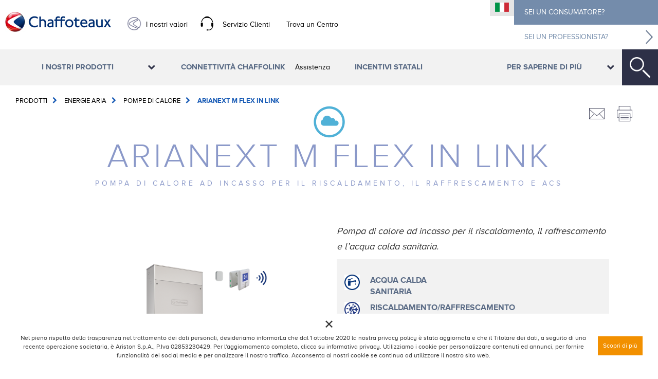

--- FILE ---
content_type: text/html; charset=UTF-8
request_url: https://www.chaffoteaux.it/particulier/arianext-m-flex-in-link-
body_size: 16135
content:
<!DOCTYPE html>
<html lang="fr">
<head>
    <meta charset="UTF-8">
    <meta name="viewport" content="width=device-width, initial-scale=1.0">
    <title>CHAFFOTEAUX PART</title>

    <link rel="stylesheet" href="https://maxcdn.bootstrapcdn.com/bootstrap/3.3.7/css/bootstrap.min.css" integrity="sha384-BVYiiSIFeK1dGmJRAkycuHAHRg32OmUcww7on3RYdg4Va+PmSTsz/K68vbdEjh4u" crossorigin="anonymous">
    <link rel="stylesheet" href="/themes/css/jquery.fullpage.css">
    <link rel="stylesheet" href="/themes/css/style.css">
    <link rel="stylesheet" href="/themes/css/william.css">
    <link rel="stylesheet" href="https://cdnjs.cloudflare.com/ajax/libs/font-awesome/4.7.0/css/font-awesome.css">
    <link rel="stylesheet" href="/themes/css/chaffolink.css">
    <link rel="stylesheet" href="/themes/css/particulier.css">
    <link rel="stylesheet" href="/themes/css/chaffolink.css">
    <link rel="stylesheet" href="/themes/css/colorbox.css">
    <link rel="stylesheet" href="/themes/css/owl.carousel.min.css">

	
		
		
	
    <!-- Pages globales -->
    <link rel="stylesheet" href="/themes/css/produits.css">
    <link rel="stylesheet" href="/themes/css/produitPart.css">
    <link rel="stylesheet" href="/themes/css/contact.css">


    <!-- Linkjs -->
    <script src="https://ajax.googleapis.com/ajax/libs/jquery/2.2.4/jquery.min.js"></script>
    <script src="/themes/js/scrolloverflow.min.js"></script>
    <script src="/themes/js/jquery.fullpage.min.js"></script>
    <script src="/themes/js/circle-progress.min.js"></script>
    <script src="/themes/js/ajaxFormation.js"></script>
    <script src="/themes/js/ajaxGuideChoix.js"></script>
    <script src="/themes/js/jquery.cycle2.min.js"></script>
    <script src="/themes/js/jquery.cycle2.carousel.js"></script>
    <script src="/themes/js/jsProduit.js"></script>
    <script src="/themes/js/jquery.colorbox-min.js" ></script>
    <script src="https://maxcdn.bootstrapcdn.com/bootstrap/3.3.7/js/bootstrap.min.js"></script>
    <script src="https://s3-us-west-2.amazonaws.com/s.cdpn.io/9487/jquery.matchHeight-min.js"></script>
    <script src="https://cdnjs.cloudflare.com/ajax/libs/jquery-validate/1.16.0/jquery.validate.min.js"></script>
    <script src="https://malsup.github.io/jquery.cycle2.swipe.js"></script>
    <script src="/themes/js/owl.carousel.min.js" ></script>
    <script src="https://malsup.github.io/ios6fix.js"></script>
    <script src="https://cdnjs.cloudflare.com/ajax/libs/jquery-cookie/1.4.1/jquery.cookie.min.js"></script>

	
		
		
<!-- Global site tag (gtag.js) - Google Analytics -->
<script async src="https://www.googletagmanager.com/gtag/js?id=UA-18219339-1"></script>
<script>
  window.dataLayer = window.dataLayer || [];
  function gtag(){dataLayer.push(arguments);}
  gtag('js', new Date());

  gtag('config', 'UA-18219339-1');
</script>


</head>
<body class=" produit-part">

  <header id="header" class="header nav-desktop part">
    <nav class="navbar">
        <div class="container-fluid">
            <!-- Brand and toggle get grouped for better mobile display -->
            <div class="navbar-header">
                <a class="navbar-brand" href="https://www.chaffoteaux.it/particulier/home-privati"><img src="/themes/img/logo.jpg" alt="Chaffoteaux" class="img-responsive"></a>
                <button type="button" class="navbar-toggle collapsed" data-toggle="collapse" data-target="#resp_menu" aria-expanded="false">
                    <span class="sr-only">Toggle navigation</span>
                    <i class="fa fa-3x fa-bars" aria-hidden="true"></i>
                </button>
            </div>

            <!-- Collect the nav links, forms, and other content for toggling -->
            <div class="collapse navbar-collapse">
                <ul class="nav navbar-nav">
                    <li class="quatre"><a href="/#valori">I nostri valori</a></li>
					<li class="un"><a href="https://www.chaffoteaux.it/servizio-clienti">Servizio Clienti</a></li>
                    <li class="deux"><a href="https://centriassistenza.chaffoteaux.it/">Trova un Centro Assistenza </a></li>
					
                    <!--<li class="trois"><a href="https://www.chaffoteaux.it/particulier/trova-centro-assistenza">Trova un Centro Assistenza </a></li>-->
                </ul>
                <div class="espace">
					<div class="lang">
					  <div class="lang-container">
						<!--<img src="/themes/img/it.png" class="img-responsive" alt="france">-->
						<img src="/themes/img/it.png" class="img-responsive" alt="france">
					  </div>
						<div class="langHide">
							<a href="https://chaffoteaux.fr/"><img src="/themes/img/fr.png" class="img-responsive" alt="France"></a>				
							<!--
							<a href="?lang=es"><img src="/themes/img/Flag_of_Spain.svg.png" class="img-responsive" alt="espagne"></a>
							<a href="?lang=fr"><img src="/themes/img/fr.png" class="img-responsive" alt="France"></a>														<a href="?lang=es"><img src="/themes/img/es.png" class="img-responsive" alt="Espagne"></a>							<a href="?lang=pt"><img src="/themes/img/gr.png" class="img-responsive" alt="Grèce"></a>							<a href="?lang=ro"><img src="/themes/img/ro.png" class="img-responsive" alt="Roumanie"></a>							<a href="?lang=ma"><img src="/themes/img/ma.png" class="img-responsive" alt="Maroc"></a>							-->
						</div>
					</div>
                    <a href="https://www.chaffoteaux.it/particulier/home-privati"><div class="espace-containerPro">Sei un consumatore?</div></a>
                    <a href="https://www.chaffoteaux.it/professionnel/home-professionisti"><div class="espace-containerPro">Sei un professionista?</div></a>
                    <div class="clear"></div>
                </div>


            </div><!-- /.navbar-collapse -->
        </div><!-- /.container-fluid -->
    </nav>
    <div class="sous-navbar">
        <div class="title-sous-navbar">
            <a href="#" id="hoverEnergie" class="hover"> I nostri prodotti</a>
            <a href="https://www.chaffoteaux.it/particulier/chaffolink"> Connettività ChaffoLink </a>
            <a href="https://www.chaffoteaux.it/professionnel/news"> Incentivi Statali </a>
            <a href="#" id="hoverAide" class="hover"> <!--I nostri servizi--> Per saperne di più  </a>
            <!-- <a href=""> qualité chaffoteaux </a> -->
        </div>
        <div class="search">
            <div class="emj"></div>
        </div>
    </div>
    <form name="form_search" id="form_search" action="https://www.chaffoteaux.it/particulier/resultat-recherche" method="get">
       <input type="text" name="search" placeholder="Cerca" class="search-bar">
    </form>
    <div class="navbar-petite-pro">
        <div class="logoHome">
            <a href="https://www.chaffoteaux.it/particulier/home-privati"><img src="/themes/img/logo.jpg" alt="Chaffoteaux" class="img-responsive"></a>
        </div>
        <div class="navigation">
            <a href="#" id="hoverEnergie2" class="hover"> I nostri prodotti</a>
            <a href="https://www.chaffoteaux.it/particulier/chaffolink"> Connettività ChaffoLink </a>
            <a href="https://www.chaffoteaux.it/professionnel/news"> Incentivi Statali </a>
            <a href="#" id="hoverAide2" class="hover"> <!--I nostri servizi-->Per saperne di più  </a>
            <!-- <a href=""> qualité </a> -->
        </div>
        <a href="#section0" class="retourTop" id="goTop">
            <div>
                <i class="fa fa-chevron-up" aria-hidden="true"></i> <span>Torna</span>
                <p>su</p>            </div>
        </a>
    </div>

    <!-- MEGA MENU PART -->
    <div class="row mega-menuEnergie megaMenu">
        <div class="col-md-6">
          <p class="titreMegaMenu">Per riscaldamento e acqua calda sanitaria</p>
          <ul>
            <li><a href="https://www.chaffoteaux.it/particulier/lista-prodotti-privati&ga=2006">Caldaie a condensazione</a></li>
            <li><a href="https://www.chaffoteaux.it/particulier/lista-prodotti-privati&ga=2007">Caldaie convenzionali</a></li>
            <li><a href="https://www.chaffoteaux.it/particulier/lista-prodotti-privati&ga=2008">Pompe di calore</a></li>
            <li><a href="https://www.chaffoteaux.it/particulier/lista-prodotti-privati&ga=2005">Sistemi ibridi</a></li>
            <li><a href="https://www.chaffoteaux.it/particulier/lista-prodotti-privati&ga=2009">Solare termico</a></li>
            <li><a href="https://www.chaffoteaux.it/particulier/lista-prodotti-privati&ga=2010">Bollitori</a></li>
            <li><a href="https://www.chaffoteaux.it/particulier/lista-prodotti-privati&ga=2013">Termoregolazione</a></li>
			<li><a href="https://www.chaffoteaux.it/particulier/lista-prodotti-privati&ga=2015">Ventilconvettori</a></li>
          </ul>
        </div>
        <div class="col-md-6">
          <p class="titreMegaMenu">Per acqua calda sanitaria</p>
          <ul>
            <li><a href="https://www.chaffoteaux.it/particulier/lista-prodotti-privati&ga=2014">Scaldacqua a pompa di calore</a></li>
            <li><a href="https://www.chaffoteaux.it/particulier/lista-prodotti-privati&ga=2011">Scaldacqua a gas</a></li>
            <li><a href="https://www.chaffoteaux.it/particulier/lista-prodotti-privati&ga=2012">Scaldacqua elettrici</a></li>
            <li><a href="https://www.chaffoteaux.it/particulier/lista-prodotti-privati&ga=2009">Solare termico</a></li>
            <li><a href="https://www.chaffoteaux.it/particulier/lista-prodotti-privati&ga=2010">Bollitori</a></li>
          </ul>
        </div>
        <a target="_blank" class="avviso_importante" href="http://www.product-maintenance-1.com/?mkt=it&lg=it">Avviso importante</a>		<!--
        <div class="col-md-4">
          <p class="titreMegaMenu">Vi aiutiamo nella scelta del vostro prodotto</p>
          <p class="sousTitreMegamenu">La guida alla scelta è uno strumento che ti aiuterà a trovare i prodotti giusti per la realizzazione del tuo progetto dalla nostra vasta gamma di soluzioni.</p>
          <div class="img-container">
            <img src="/themes/img/megamenu_part_kitchen.jpg" alt="" class="img-responsive">
          </div>
          <a href="https://www.chaffoteaux.it/particulier/guida-alla-scelta">
            <div class="button">Scopri di più sulla guida alla scelta</div>
          </a>
        </div>
		-->
    </div>
    <div class="row mega-menuOutil megaMenu">
        <div class="col-md-4">
            <p class="titreMegaMenu">Detrazioni fiscali </p>
            <p class="sousTitreMegamenu"></p>
            <a href="https://www.chaffoteaux.it/particulier/detrazioni-fiscali">
              <div class="button more">Scopri di più </div>
            </a>
        </div>
        <div class="col-md-4">
            <p class="titreMegaMenu">Bonus Mobili</p>
            <p class="sousTitreMegamenu"></p>
            <a href="https://www.chaffoteaux.it/particulier/bonus-mobili">
              <div class="button more">Scopri di più </div>
            </a>
        </div>
        <div class="col-md-4">
            <p class="titreMegaMenu">Conto Termico</p>
            <p class="sousTitreMegamenu"></p>
            <a href="https://www.chaffoteaux.it/particulier/conto-termico">
              <div class="button more">Scopri di più </div>
            </a>
        </div>
    </div>
    <div class="row mega-menuAide megaMenu">
        <!-- <div class="col-md-3">
            <p class="titreMegaMenu">Conseils énergétiques</p>
            <p class="sousTitreMegamenu">Donec id elit non mi porta gravida at eget metus. Praesent commodo.</p>
            <a href="<?php// echo getLink(39);?>">
              <div class="button more">Tous nos conseils</div>
            </a>
        </div> -->
        <div class="col-md-4">
            <p class="titreMegaMenu">I nostri servizi</p>
            <p class="sousTitreMegamenu"></p>
            <a href="https://www.chaffoteaux.it/particulier/servizi-chaffoteaux">
              <div class="button more">Scopri di più</div>
            </a>
        </div>
        <div class="col-md-4">
            <p class="titreMegaMenu">Programmi di assistenza</p>
            <p class="sousTitreMegamenu"></p>
            <a href="https://www.chaffoteaux.it/particulier/programmi-assistenza">
              <div class="button more">Scopri di più</div>
            </a>
        </div>
        <div class="col-md-4">
            <p class="titreMegaMenu">Trova un Centro Assistenza</p>
            <p class="sousTitreMegamenu"></p>
            <a href="https://centriassistenza.chaffoteaux.it/">
              <div class="button more">Scopri di più</div>
            </a>
        </div>
    </div>
    <div class="row preInscriFormation pop-partage" style="display:none">
    <div class="col-md-12">
        <div class="containerFormation">
            <div class="closePop">
                <img src="/themes/img/closeWhite.png" alt="">
            </div>
            <h2>Vorrei condividere il seguente prodotto:</h2>
            <h3>ARIANEXT COMPACT S LINK</h3>
            
            <form role="form" action="#partage" method="POST" enctype="multipart/form-data">
                                <input type="text" name="nom" placeholder="Nome" required>
                <input type="text" name="prenom" placeholder="Cognome" class="rightInput" required>
                <input type="email" name="email" placeholder="E-mail" required>
                <input type="email" name="dest_email" placeholder="Email del destinatario" class="rightInput" required>
                <input type="hidden" name="produit_id" value="167" required>
                <input type="hidden" name="produit_url" value="https://www.chaffoteaux.it/particulier/arianext-compact-s-link" required>
                <input type="hidden" name="produit_name" value="ARIANEXT COMPACT S LINK" required>
                <input type="hidden" name="produit_gamme" value="Pompe di calore" required>
                <br/>
                <textarea name="message" id="" cols="30" rows="10" placeholder="Il tuo messaggio"></textarea>

                <input name="submit" type="submit" class="subButton" value="Suddividere">
            </form>
        </div>
    </div>
</div>    <div class="row preInscriFormation pop-facture" style="display:none">
    <div class="col-md-12">
        <div class="containerFormation">
            <div class="closePop">
                <img src="/themes/img/closeWhite.png" alt="">
            </div>
            <h2>Grazie per aver scaricato la tua fattura</h2>
            
            <form role="form" action="#facture" method="POST" enctype="multipart/form-data">
                <input type="text" name="nom" placeholder="Nome" required>
                <input type="text" name="prenom" placeholder="Cognome" class="rightInput" required>
                <div class="input-file-container">
                    <input type="file" name="nom_document" placeholder="Carica il documento" id="joinFile" required>
                    <label for="joinFile">Carica il documento</label>
                </div>
                <br/>
                <input name="submit" type="submit" class="subButton" value="Invia">
            </form>
        </div>
    </div>
</div></header>
<header class="header nav-mobile part">
    <nav class="navbar">
        <div class="container-fluid">
            <!-- Brand and toggle get grouped for better mobile display -->
            <div class="navbar-header">
                <div class="row">
                    <div class="col-xs-12 col-sm-12">
                        <a class="navbar-brand" href="https://www.chaffoteaux.it/particulier/home-privati">
                            <img src="/themes/img/logo.jpg" alt="Chaffoteaux" class="img-responsive">
                        </a>
						<button type="button" class="navbar-toggle collapsed particulier_b" data-toggle="collapse" data-target="#resp_menu" aria-expanded="false">
							<span class="sr-only">Toggle navigation</span>
                            <span class="icon-bar top-bar"></span>
                            <span class="icon-bar middle-bar"></span>
                            <span class="icon-bar bottom-bar"></span>
						</button>
                    </div>
                </div>
				
                <form name="form_search" id="form_search" action="https://www.chaffoteaux.it/particulier/resultat-recherche" method="get">
			       <input type="text" name="search" placeholder="Faites votre recherche" class="search-bar">
			    </form>
				

				<div class="row nav4block tablette">
                    <div class=" col-xs-3 col-sm-3">
                        <button type="button" class="navbar-toggle collapsed" data-toggle="collapse" data-target="#resp_menu" aria-expanded="false">
                            <span class="sr-only">Toggle navigation</span>
                            <i class="fa fa-3x fa-bars" aria-hidden="true"></i>
                        </button>
                    </div>
                    <div class="col-xs-3 col-sm-3">
                        <a href="#" class="connect">
                            <i class="fa fa-3x fa-user-o" aria-hidden="true"></i>
                        </a>
                    </div>
                    <div class="col-xs-3 col-sm-3 langPro">
                        <div class="lang-container">
                            <img src="/themes/img/fr.jpg" class="img-responsive" alt="france">
                        </div>
                        <div class="langHide">
                            <img src="/themes/img/Flag_of_Spain.svg.png" class="img-responsive" alt="espagne">
                            <img src="/themes/img/Flag_of_Italy.svg.png" class="img-responsive" alt="italie">
                            <img src="/themes/img/Flag_of_Portugal.svg.png" class="img-responsive" alt="portugal">
                            <img src="/themes/img/Flag_of_Romania.svg.png" class="img-responsive" alt="roumanie">
                            <img src="/themes/img/Flag_of_Morocco.svg.png" class="img-responsive" alt="maroc">
                        </div>
                    </div>
                    <div class="col-xs-3 col-sm-3">
                        <div class="search">
                            <div class="emj"></div>
                        </div>
                    </div>
                </div>

            </div>



            <!-- Collect the nav links, forms, and other content for toggling -->
            <div class="collapse navbar-collapse" id="resp_menu">

				<div class="row nav4block">
					<!--
                    <div class=" col-xs-4 col-sm-4">
                        <button type="button" class="navbar-toggle collapsed" data-toggle="collapse" data-target="#resp_menu" aria-expanded="false">
                            <span class="sr-only">Toggle navigation</span>
                            <i class="fa fa-3x fa-bars" aria-hidden="true"></i>
                        </button>
                    </div>
					-->
                    <!-- <div class="col-xs-3 col-sm-3">
                        <a href="#" class="connect">
                            <i class="fa fa-3x fa-user-o" aria-hidden="true"></i>
                        </a>
                    </div> 
                    <div class="col-xs-6 col-sm-6 langPro">
                        <div class="lang-container">
                            <img src="/themes/img/fr.jpg" class="img-responsive" alt="france">
                        </div>
                        <div class="langHide">
                            <img src="/themes/img/Flag_of_Spain.svg.png" class="img-responsive" alt="espagne">
                            <img src="/themes/img/Flag_of_Italy.svg.png" class="img-responsive" alt="italie">
                            <img src="/themes/img/Flag_of_Portugal.svg.png" class="img-responsive" alt="portugal">
                            <img src="/themes/img/Flag_of_Romania.svg.png" class="img-responsive" alt="roumanie">
                            <img src="/themes/img/Flag_of_Morocco.svg.png" class="img-responsive" alt="maroc">
                        </div>
                    </div>
                    <div class="col-xs-6 col-sm-6">
                        <div class="search">
                            <div class="emj"></div>
                        </div>
                    </div>
					-->
                </div>


                <div class="sous-navbar">
                    <div class="title-sous-navbar">
                        <a href="#" class="title-menu"> <p>I nostri prodotti</p> </a>
                        <div class="menu-content">
                            <ul>
								<li>Per riscaldamento e acqua calda sanitaria</li>
                                <li><a href="https://www.chaffoteaux.it/particulier/lista-prodotti-privati&ga=2006">Caldaie a condensazione</a></li>
								<li><a href="https://www.chaffoteaux.it/particulier/lista-prodotti-privati&ga=2007">Caldaie convenzionali</a></li>
								<li><a href="https://www.chaffoteaux.it/particulier/lista-prodotti-privati&ga=2008">Pompe di calore</a></li>
								<li><a href="https://www.chaffoteaux.it/particulier/lista-prodotti-privati&ga=2005">Sistemi ibridi</a></li>
								<li><a href="https://www.chaffoteaux.it/particulier/lista-prodotti-privati&ga=2009">Solare termico</a></li>
								<li><a href="https://www.chaffoteaux.it/particulier/lista-prodotti-privati&ga=2010">Bollitori</a></li>
								<li><a href="https://www.chaffoteaux.it/particulier/lista-prodotti-privati&ga=2013">Termoregolazione</a></li>

                            </ul>
                            <ul>
                                <li>Per acqua calda sanitaria</li>
                                <li><a href="https://www.chaffoteaux.it/particulier/lista-prodotti-privati&ga=2014">Scaldacqua a pompa di calore</a></li>
								<li><a href="https://www.chaffoteaux.it/particulier/lista-prodotti-privati&ga=2011">Scaldacqua a gas</a></li>
								<li><a href="https://www.chaffoteaux.it/particulier/lista-prodotti-privati&ga=2012">Scaldacqua elettrici</a></li>
								<li><a href="https://www.chaffoteaux.it/particulier/lista-prodotti-privati&ga=2009">Solare termico</a></li>
								<li><a href="https://www.chaffoteaux.it/particulier/lista-prodotti-privati&ga=2010">Bollitori</a></li>
                            </ul>
							<!--
                            <ul>
                                <li>Vi aiutiamo nella scelta del vostro prodotto</li>
                                <li><a href="https://www.chaffoteaux.it/particulier/guida-alla-scelta">Scopri la guida alla scelta</a></li>
                            </ul>
							-->
                            <a target="_blank" class="avviso_importante" href="http://www.product-maintenance-1.com/?mkt=it&lg=it">Avviso importante</a>                        </div>
                        <a href="https://www.chaffoteaux.it/particulier/chaffolink"> Connettività ChaffoLink </a>
                        <a href="#" class="title-menu"><p>Incentivi Statali</p></a>
                        <div class="menu-content">
                            <ul>
                                <li>Detrazioni fiscali </li>
                                <li><a href="https://www.chaffoteaux.it/particulier/detrazioni-fiscali">Scopri di più</a></li>
                            </ul>
                            <ul>
                                <li>Bonus Mobili</li>
                                <li><a href="https://www.chaffoteaux.it/particulier/bonus-mobili">Scopri di più</a></li>
                            </ul>
                            <ul>
                                <li>Conto Termico</li>
                                <li><a href="https://www.chaffoteaux.it/particulier/conto-termico">Scopri di più</a></li>
                            </ul>
                        </div>
                        <a href="#" class="title-menu"><p><!--I nostri servizi-->Per saperne di più  </p></a>
                        <div class="menu-content">
                            <!-- <ul>
                                <li>Conseils énergétiques</li>
                                <li><a href="https://www.chaffoteaux.it/particulier/conto-termico">En savoir plus</a></li>
                            </ul> -->
                            <ul>
                                <li>I nostri servizi</li>
                                <li><a href="https://www.chaffoteaux.it/particulier/servizi-chaffoteaux">Scopri di più</a></li>
                            </ul>
                            <ul>
                                <li>Programmi di assistenza</li>
                                <li><a href="https://www.chaffoteaux.it/particulier/programmi-assistenza">Scopri di più</a></li>
                            </ul>
                            <ul>
                                <li>Trova un Centro Assistenza</li>
                                <li><a href="https://www.chaffoteaux.it/particulier/trova-centro-assistenza">Scopri di più</a></li>
                            </ul>
                        </div>
                        <!-- <a href=""> Qualité chaffoteaux </a> -->
                    </div>
                </div>
                <ul class="nav navbar-nav">
                    <li class="quatre"><a href="http://preprod.chaffoteaux.fr/#valeur">I nostri valori</a></li>
                    <li class="un"><a href="https://www.chaffoteaux.it/servizio-clienti">Servizio Clienti</a></li>
                    <li class="deux"><a href="https://www.chaffoteaux.it/particulier/trova-centro-assistenza">Trova un Centro Assistenza </a></li>
                </ul>

				 <div class="espace">
                    <a href="https://www.chaffoteaux.it/particulier/home-privati"><div class="espace-containerPro">Sei un consumatore?</div></a>
                    <a href="https://www.chaffoteaux.it/professionnel/home-professionisti"><div class="espace-containerPro">Sei un professionista?</div></a>
                    <div class="clear"></div>
                </div>

            </div><!-- /.navbar-collapse -->
        </div><!-- /.container-fluid -->
    </nav>
</header>
<div class="row preInscriFormation pop-partage" style="display:none">
    <div class="col-md-12">
        <div class="containerFormation">
            <div class="closePop">
                <img src="/themes/img/closeWhite.png" alt="">
            </div>
            <h2>Vorrei condividere il seguente prodotto:</h2>
            <h3>ARIANEXT COMPACT S LINK</h3>
            
            <form role="form" action="#partage" method="POST" enctype="multipart/form-data">
                                <input type="text" name="nom" placeholder="Nome" required>
                <input type="text" name="prenom" placeholder="Cognome" class="rightInput" required>
                <input type="email" name="email" placeholder="E-mail" required>
                <input type="email" name="dest_email" placeholder="Email del destinatario" class="rightInput" required>
                <input type="hidden" name="produit_id" value="167" required>
                <input type="hidden" name="produit_url" value="https://www.chaffoteaux.it/particulier/arianext-compact-s-link" required>
                <input type="hidden" name="produit_name" value="ARIANEXT COMPACT S LINK" required>
                <input type="hidden" name="produit_gamme" value="Pompe di calore" required>
                <br/>
                <textarea name="message" id="" cols="30" rows="10" placeholder="Il tuo messaggio"></textarea>

                <input name="submit" type="submit" class="subButton" value="Suddividere">
            </form>
        </div>
    </div>
</div><div class="row preInscriFormation pop-facture" style="display:none">
    <div class="col-md-12">
        <div class="containerFormation">
            <div class="closePop">
                <img src="/themes/img/closeWhite.png" alt="">
            </div>
            <h2>Grazie per aver scaricato la tua fattura</h2>
            
            <form role="form" action="#facture" method="POST" enctype="multipart/form-data">
                <input type="text" name="nom" placeholder="Nome" required>
                <input type="text" name="prenom" placeholder="Cognome" class="rightInput" required>
                <div class="input-file-container">
                    <input type="file" name="nom_document" placeholder="Carica il documento" id="joinFile" required>
                    <label for="joinFile">Carica il documento</label>
                </div>
                <br/>
                <input name="submit" type="submit" class="subButton" value="Invia">
            </form>
        </div>
    </div>
</div>
  <div id="fullpage" >

<section class="section descriptifProduit fp-auto-height">
    <div class="content">
        <div class="row">
            <div class="col-md-12 block-filAriane">
                <a class="filAriane" href="https://www.chaffoteaux.it/particulier/lista-prodotti-privati">Prodotti</a>
                <a class="filAriane" href="https://www.chaffoteaux.it/particulier/lista-prodotti-privati&ene=2000">Energie Aria</a>
                <a class="filAriane" href="https://www.chaffoteaux.it/particulier/lista-prodotti-privati&ga=2008">Pompe di calore</a>
                <a class="produit-filAriane">ARIANEXT M FLEX IN LINK  </a>
            </div>
        </div>
        <div class="row">
            <div class="col-md-12">
                <div class="optionsProduit">
				<!--
                    <a href="#" class="affiche-partage" target="_blank"><img src="/themes/img/page-produit/share_part.png" alt="partager"></a>
					-->
                    <a href="mailto:communication@aristonthermo.com"><img src="/themes/img/picto-mailPart.png" alt=""></a>
                    <a href="https://www.chaffoteaux.it/particulier/print-part.html?id_produit_print=167" target="_blank"><img src="/themes/img/picto-printPart.png" alt=""></a>
                </div>
				<img class="picto_prod" src="/themes/img/app_pro_finance/png70588-20180619075224.png" alt="">                <h1>ARIANEXT M FLEX IN LINK </h1>
                <h2>POMPA DI CALORE AD INCASSO PER IL RISCALDAMENTO, IL RAFFRESCAMENTO E ACS</h2>
                <div class="row col-md-12 col-xs-12">
                    <div class="col-md-1 col-xs-12">
                        <div class="containerImg">
                                                        

                        </div>
                    </div>
                    <div class="col-md-5 col-xs-12">
                        <div class="slider">
                                                    <div class="sliderProduit"
                                 data-cycle-swipe=true
                                 data-cycle-swipe-fx=scrollHorz
                                 data-cycle-fx=scrollHorz
                                 data-cycle-timeout=2000
                                 data-cycle-loader=true
                                 data-cycle-prev="#prevSliderProduit"
                                 data-cycle-next="#nextSliderProduit"
                                 data-cycle-slides=">div"
                            >
                                <div>
								
																	
								
                                                                        <div class="container-img">
                                        <img src="/themes/img/produits_pers/png67784-20190620150823.png">
                                    </div>
									
                                </div>
                                
                            </div>
                            <div class=center>
                                <span id=prevSliderProduit class="prev"><i class="fa fa-2x fa-chevron-left" aria-hidden="true"></i> </span>
                                <span id=nextSliderProduit class="next"> <i class="fa fa-2x fa-chevron-right" aria-hidden="true"></i></span>
                            </div>
                        </div>
                    </div>
                    <div class="col-md-6 col-xs-12 infoProduit">
                        <div class="descriptif">
                            <p><p>Pompa di calore ad incasso per il riscaldamento, il raffrescamento e l&rsquo;acqua calda sanitaria.</p></p>
                        </div>
						<!--
                        <div class="inputProduit">
                            <a href="#" class="VoirDoc">Trova un Centro Assistenza</a>
                            <a href="https://www.chaffoteaux.it/particulier/programmi-assistenza" class="FormationProduit">Approfittate dell'offerta</a>
                        </div>
						-->
                        <div class="block-picto">
											<div class="row "><div class="col-md-6 col-xs-12"><div class="pictoProduit"><img src="/themes/img/produits_pers/jpg87436-20190620140916.jpg" /><p>ACQUA CALDA SANITARIA</p></div><div class="pictoProduit"><img src="/themes/img/produits_pers/jpg23067-20190620141032.jpg" /><p>RISCALDAMENTO/RAFFRESCAMENTO</p></div></div></div>
									</div>
                    </div>
                </div>
            </div>
        </div>
    </div>
    <div class="popInCandidatureContainer popInGoogleContainer" style="display:none">
            <div class="row candidatureSpontanee recap" >
                <div class="col-md-12">
                    <div class="containerCandidature">
                        <h2>Sei un </h2>
                                                                        <a href="https://www.chaffoteaux.it/particulier/arianext-m-flex-in-link-" class="btn-orange-part">Consumatore?</a>
                        <a href="https://www.chaffoteaux.it/particulier/arianext-m-flex-in-link-" class="btn-bleu-pro"><div class="bouton pro">Professionista?</div></a>
                    </div>
                </div>
            </div>
    </div>
    <script type="text/javascript">
    $(document).ready(function(){
        var reference = '';
        if (~reference.indexOf("google")) {
            $('.popInGoogleContainer').css({'display': 'block'});
        }
    })
    </script>
</section>
<section class="section presentationProduitPart fp-auto-height " id="section2">
    <div class="row content-container">
        <div class="col-md-12">
            <div class="optionsProduit">
<!--
              <a href="#" class="affiche-partage" target="_blank"><img src="/themes/img/page-produit/share_part.png" alt="partager"></a>
-->
              <a href="mailto:communication@aristonthermo.com"><img src="/themes/img/picto-mailPart.png" alt=""></a>
              <a href="https://www.chaffoteaux.it/particulier/print-part.html?id_produit_print=167" target="_blank"><img src="/themes/img/picto-printPart.png" alt=""></a>
            </div>
            <ul class="menuPageProduitPart">
                                                    <li data-menuanchor="Page2"><a href="#Page2" class="active">Descrizione</a></li>
                                                                        <li data-menuanchor="Page3"><a href="#Page3" class="#">CARATTERISTICHE</a></li>
                                    									<li data-menuanchor="Page4"><a href="#Page4" class="#">DOCUMENTAZIONE</a></li>
								                                <li data-menuanchor="Page5"><a href="#Page5" class="#">SCOPRI GLI INCENTIVI STATALI</a></li>
                                <li data-menuanchor="Page6"><a href="#Page6" class="#">Trova un Centro Assistenza</a></li>
            </ul>
            <div class="toggleProduit">
                <div class="titreMobileProduit Part">
                    <p>Descrizione</p>
                </div>
                <div class="contenu-mobile">
                    <div class="row">
                        <div class="col-md-12 col-xs-12">
                            <div class="presentationProduitPart">
                                <div class="text-explication-produit">
                                <h5></h5><p><span style="font-size: 24px;"><span style="color: #003366;">CARATTERISTICHE PRINCIPALI</span></span></p>
<ul>
<li>Soluzione completamente installabile all&rsquo;esterno, predisposta di serie per il caldo/freddo monoemettitore; disponibili accessori per<br />la seconda zona e per il doppio emettitore.</li>
<li>Bollitore 150 l monoserpentino (doppio serpentino in serie) con superficie di scabio maggiorata.</li>
<li>Resistenze integrative di serie 2+2+2 kW.</li>
<li>Vasi d&rsquo;espansione sanitario e riscaldamento di serie.</li>
<li>Puffer 30 l (mod. 50 e 70) e 50 l (mod. 110) di serie.</li>
<li>Sempre connessa grazie al light gateway di serie, con controllo remoto e monitoraggio dei consumi per una zona di temperatura.</li>
<li>Gestore di sistema Expert Control e sonda esterna per la termoregolazione inclusi di serie.</li>
<li>Controllo vocale grazie ad Amazon Alexa e Google Assistant per una gestione del comfort con la sola voce in qualsiasi momento.</li>
<li>Prima accensione gratuita.</li>
</ul>                                </div>
                            </div>
                        </div>
                                                                    </div>
                </div>
            </div>
        </div>
    </div>
	<script>
	$(document).ready(function () {
		
		
		$(".dl_notice_utilisation, .dl_doc_commerciale").on('click', function() {
			//alert('dedans');
			if($(this).hasClass('dl_notice_utilisation')){
				var doc = "Notice d'utilisation";
			}else{
				var doc = "Document commercial";
			}
			
			var produit = $("h1").text();
			
			var formData = {'type_doc': doc, 'produit': produit, 'site' : 'particulier', 'page' : 'produit'};
			
			$.ajax({
			    url : "../../../../global/statistiques.php",
			    type: "POST",
			    data : formData//,
				/*
			    success: function(data, textStatus, jqXHR)
			    {
			        //data - response from server
			    },
			    error: function (jqXHR, textStatus, errorThrown)
			    {
			 
			    }*/
			});
				
		});
	})
	</script>
</section>
<section class="section caracteristiqueProduitPart fp-auto-height" id="section3">
    <div class="row content-container">
        <div class="col-md-12">
            <div class="optionsProduit">
<!--
              <a href="#" class="affiche-partage" target="_blank"><img src="/themes/img/page-produit/share_part.png" alt="partager"></a>
-->
              <a href="mailto:communication@aristonthermo.com"><img src="/themes/img/picto-mailPart.png" alt=""></a>
              <a href="https://www.chaffoteaux.it/particulier/print-part.html?id_produit_print=167" target="_blank"><img src="/themes/img/picto-printPart.png" alt=""></a>
            </div>
            <ul class="menuPageProduitPart">
                                                    <li data-menuanchor="Page2"><a href="#Page2" class="#">Descrizione</a></li>
                                                                        <li data-menuanchor="Page3"><a href="#Page3" class="active">CARATTERISTICHE</a></li>
                                    									<li data-menuanchor="Page4"><a href="#Page4" class="#">DOCUMENTAZIONE</a></li>
								                                <li data-menuanchor="Page5"><a href="#Page5" class="#">SCOPRI GLI INCENTIVI STATALI</a></li>
                                <li data-menuanchor="Page6"><a href="#Page6" class="#">Trova un Centro Assistenza</a></li>
            </ul>
						  <div class="toggleProduit">
                <div class="titreMobileProduit Part">
                    <p>Caratteristiche</p>
                </div>
                <div class="contenu-mobile">
                    <div class="menu-deroulant normalScroll">
                        <div class="mobileTable">
                            <div class="Item" data-group="0"><p data-sort-by="item" >ARIANEXT M FLEX IN 50 LINK </p><div data-sort-by="item" class="contenuItem"><table class="table table-bordered"><tr class="info"><td>DATI TECNICI POMPA DI CALORE - RISCALDAMENTO</td><td></td></tr><tr><td id="1006860">Potenza termica (Taria -7°C, Tacqua 35/30°C) Min/Nom/Max</td><td>1,0 / 5,0 / 5,4</td></tr><tr><td id="1006862">COP nom (Taria -7°C, Tacqua 35/30°C) </td><td>3,1</td></tr><tr><td id="1006861">Potenza termica (Taria +7°C, Tacqua 35/30°C) Min/Nom/Max</td><td>1,5 / 4,4 / 7,1</td></tr><tr><td id="1006863">COP nom (Taria +7°C, Tacqua 35/30°C) </td><td>5,0</td></tr><tr class="info"><td>DATI TECNICI POMPA DI CALORE - RAFFRESCAMENTO</td><td></td></tr><tr><td id="1006864">Potenza termica (Taria +35°C, Tacqua 18/23°C) Min/Nom/Max</td><td>1,6 / 5,9 / 8,5</td></tr><tr><td id="1006865">EER nom (Taria +35°C, Tacqua 18/23°C) </td><td>4,9</td></tr><tr class="info"><td>ALTRI DATI TECNICI</td><td></td></tr><tr><td id="1006866">Classe energetica riscaldamento 35 / 55 °C</td><td>A+++ / A++</td></tr><tr><td id="1006867">Classe energetica sanitaria</td><td>A</td></tr><tr><td id="1006868">Profilo di prelievo</td><td>XL</td></tr><tr><td id="1006869">Potenza massima assorbita (con resistenze integrative unità interna)</td><td>6,75</td></tr><tr><td id="1006870">Alimentazione</td><td>Monofase</td></tr><tr class="info"><td>Prestazioni in pompa di calore - Acqua Calda Sanitaria</td><td></td></tr><tr><td id="1006871">COP nom (Tset point +53°C, Taria 7°C, Tingresso acqua 10 °C)</td><td>2,2</td></tr><tr><td id="1006872">Capacità bollitore integrato (Tset point +53°C, Taria 7°C, Tingresso acqua 10 °C)</td><td>150</td></tr><tr><td id="1006873">Tempo di riscaldamento (Tset point +53°C, Taria 7°C, Tingresso acqua 10 °C)</td><td>1:27</td></tr><tr><td id="1006874">Acqua miscelata a 40°C (V40) (Tset point +53°C, Taria 7°C, Tingresso acqua 10 °C)</td><td>184</td></tr></table></div></div><div class="Item" data-group="1"><p data-sort-by="item" >ARIANEXT M FLEX IN 70 LINK </p><div data-sort-by="item" class="contenuItem"><table class="table table-bordered"><tr class="info"><td>DATI TECNICI POMPA DI CALORE - RISCALDAMENTO</td><td></td></tr><tr><td id="1006875">Potenza termica (Taria -7°C, Tacqua 35/30°C) Min/Nom/Max</td><td>1,7 / 7,0 / 8,0</td></tr><tr><td id="1006876">COP nom (Taria -7°C, Tacqua 35/30°C) </td><td>3,2</td></tr><tr><td id="1006877">Potenza termica (Taria +7°C, Tacqua 35/30°C) Min/Nom/Max</td><td>2,6 / 6,4 / 11,0</td></tr><tr><td id="1006878">COP nom (Taria +7°C, Tacqua 35/30°C) </td><td>5,0</td></tr><tr class="info"><td>DATI TECNICI POMPA DI CALORE - RAFFRESCAMENTO</td><td></td></tr><tr><td id="1006879">Potenza termica (Taria +35°C, Tacqua 18/23°C) Min/Nom/Max</td><td>3,1 / 7,5 / 12,0</td></tr><tr><td id="1006880">EER nom (Taria +35°C, Tacqua 18/23°C) </td><td>5,0</td></tr><tr class="info"><td>ALTRI DATI TECNICI</td><td></td></tr><tr><td id="1006881">Classe energetica riscaldamento 35 / 55 °C</td><td>A+++ / A++</td></tr><tr><td id="1006882">Classe energetica sanitaria</td><td>A</td></tr><tr><td id="1006883">Profilo di prelievo</td><td>XL</td></tr><tr><td id="1006884">Potenza massima assorbita (con resistenze integrative unità interna)</td><td>7,85</td></tr><tr><td id="1006885">Alimentazione</td><td>Monofase</td></tr><tr class="info"><td>Prestazioni in pompa di calore - Acqua Calda Sanitaria</td><td></td></tr><tr><td id="1006886">COP nom (Tset point +53°C, Taria 7°C, Tingresso acqua 10 °C)</td><td>2,1</td></tr><tr><td id="1006887">Capacità bollitore integrato (Tset point +53°C, Taria 7°C, Tingresso acqua 10 °C)</td><td>150</td></tr><tr><td id="1006888">Tempo di riscaldamento (Tset point +53°C, Taria 7°C, Tingresso acqua 10 °C)</td><td>1:20</td></tr><tr><td id="1006889">Acqua miscelata a 40°C (V40) (Tset point +53°C, Taria 7°C, Tingresso acqua 10 °C)</td><td>173</td></tr></table></div></div><div class="Item" data-group="2"><p data-sort-by="item" >ARIANEXT M FLEX IN 110 LINK </p><div data-sort-by="item" class="contenuItem"><table class="table table-bordered"><tr class="info"><td>DATI TECNICI POMPA DI CALORE - RISCALDAMENTO</td><td></td></tr><tr><td id="1006890">Potenza termica (Taria -7°C, Tacqua 35/30°C) Min/Nom/Max</td><td>2,6 / 11,0 / 12,4</td></tr><tr><td id="1006891">COP nom (Taria -7°C, Tacqua 35/30°C) </td><td>3,2</td></tr><tr><td id="1006892">Potenza termica (Taria +7°C, Tacqua 35/30°C) Min/Nom/Max</td><td>3,9 / 10,4 / 16,7</td></tr><tr><td id="1006893">COP nom (Taria +7°C, Tacqua 35/30°C) </td><td>5,0</td></tr><tr class="info"><td>DATI TECNICI POMPA DI CALORE - RAFFRESCAMENTO</td><td></td></tr><tr><td id="1006894">Potenza termica (Taria +35°C, Tacqua 18/23°C) Min/Nom/Max</td><td>4,6 / 12,5 / 16,6</td></tr><tr><td id="1006895">EER nom (Taria +35°C, Tacqua 18/23°C) </td><td>4,6</td></tr><tr class="info"><td>ALTRI DATI TECNICI</td><td></td></tr><tr><td id="1006896">Classe energetica riscaldamento 35 / 55 °C</td><td>A+++ / A++</td></tr><tr><td id="1006897">Classe energetica sanitaria</td><td>A</td></tr><tr><td id="1006898">Profilo di prelievo</td><td>XL</td></tr><tr><td id="1006899">Potenza massima assorbita (con resistenze integrative unità interna)</td><td>12,31</td></tr><tr><td id="1006900">Alimentazione</td><td>Monofase</td></tr><tr class="info"><td>Prestazioni in pompa di calore - Acqua Calda Sanitaria</td><td></td></tr><tr><td id="1006901">COP nom (Tset point +53°C, Taria 7°C, Tingresso acqua 10 °C)</td><td>2,6</td></tr><tr><td id="1006902">Capacità bollitore integrato (Tset point +53°C, Taria 7°C, Tingresso acqua 10 °C)</td><td>150</td></tr><tr><td id="1006903">Tempo di riscaldamento (Tset point +53°C, Taria 7°C, Tingresso acqua 10 °C)</td><td>1:27</td></tr><tr><td id="1006904">Acqua miscelata a 40°C (V40) (Tset point +53°C, Taria 7°C, Tingresso acqua 10 °C)</td><td>251</td></tr></table></div></div>                        </div>
                        <div class="desktopTable">
                        <div class="Item" data-group="0"><p data-sort-by="item" >DATI TECNICI POMPA DI CALORE - RISCALDAMENTO</p><div data-sort-by="item" class="contenuItem"><div class="tableau-fixed">
                                        <div class="tableau-cell-fixed row0"></div><div class="tableau-cell-fixed row1">Riferimento</div><div class="tableau-cell-fixed row2">Potenza termica (Taria -7°C, Tacqua 35/30°C) Min/Nom/Max</div><div class="tableau-cell-fixed row3">COP nom (Taria -7°C, Tacqua 35/30°C) </div><div class="tableau-cell-fixed row4">Potenza termica (Taria +7°C, Tacqua 35/30°C) Min/Nom/Max</div><div class="tableau-cell-fixed row5">COP nom (Taria +7°C, Tacqua 35/30°C) </div></div><div class="slider">
                                <div class="sliderCaracteristiques"><div class="colone"><div class="tableau-caract-titre row0">ARIANEXT M FLEX IN 50 LINK </div><div class="row1">3301511</div><div class="row2">1,0 / 5,0 / 5,4</div><div class="row3">3,1</div><div class="row4">1,5 / 4,4 / 7,1</div><div class="row5">5,0</div></div><div class="colone"><div class="tableau-caract-titre row0">ARIANEXT M FLEX IN 70 LINK </div><div class="row1">3301512</div><div class="row2">1,7 / 7,0 / 8,0</div><div class="row3">3,2</div><div class="row4">2,6 / 6,4 / 11,0</div><div class="row5">5,0</div></div><div class="colone"><div class="tableau-caract-titre row0">ARIANEXT M FLEX IN 110 LINK </div><div class="row1">3301516</div><div class="row2">2,6 / 11,0 / 12,4</div><div class="row3">3,2</div><div class="row4">3,9 / 10,4 / 16,7</div><div class="row5">5,0</div></div></div></div><div class="center">
                                    <span id="prevSliderCaracteristiques" class="prev groupmodel0"> <i class="fa fa-2x fa-chevron-left" aria-hidden="true"></i></span>
                                    <span id="nextSliderCaracteristiques" class="next groupmodel0"> <i class="fa fa-2x fa-chevron-right" aria-hidden="true"></i></span>
                                </div></div><!-- contenuItem --></div><!-- Item --><div class="Item" data-group="1"><p data-sort-by="item" >DATI TECNICI POMPA DI CALORE - RAFFRESCAMENTO</p><div data-sort-by="item" class="contenuItem"><div class="tableau-fixed">
                                        <div class="tableau-cell-fixed row0"></div><div class="tableau-cell-fixed row1">Riferimento</div><div class="tableau-cell-fixed row2">Potenza termica (Taria +35°C, Tacqua 18/23°C) Min/Nom/Max</div><div class="tableau-cell-fixed row3">EER nom (Taria +35°C, Tacqua 18/23°C) </div></div><div class="slider">
                                <div class="sliderCaracteristiques"><div class="colone"><div class="tableau-caract-titre row0">ARIANEXT M FLEX IN 50 LINK </div><div class="row1">3301511</div><div class="row2">1,6 / 5,9 / 8,5</div><div class="row3">4,9</div></div><div class="colone"><div class="tableau-caract-titre row0">ARIANEXT M FLEX IN 70 LINK </div><div class="row1">3301512</div><div class="row2">3,1 / 7,5 / 12,0</div><div class="row3">5,0</div></div><div class="colone"><div class="tableau-caract-titre row0">ARIANEXT M FLEX IN 110 LINK </div><div class="row1">3301516</div><div class="row2">4,6 / 12,5 / 16,6</div><div class="row3">4,6</div></div></div></div><div class="center">
                                    <span id="prevSliderCaracteristiques" class="prev groupmodel1"> <i class="fa fa-2x fa-chevron-left" aria-hidden="true"></i></span>
                                    <span id="nextSliderCaracteristiques" class="next groupmodel1"> <i class="fa fa-2x fa-chevron-right" aria-hidden="true"></i></span>
                                </div></div><!-- contenuItem --></div><!-- Item --><div class="Item" data-group="2"><p data-sort-by="item" >ALTRI DATI TECNICI</p><div data-sort-by="item" class="contenuItem"><div class="tableau-fixed">
                                        <div class="tableau-cell-fixed row0"></div><div class="tableau-cell-fixed row1">Riferimento</div><div class="tableau-cell-fixed row2">Classe energetica riscaldamento 35 / 55 °C</div><div class="tableau-cell-fixed row3">Classe energetica sanitaria</div><div class="tableau-cell-fixed row4">Profilo di prelievo</div><div class="tableau-cell-fixed row5">Potenza massima assorbita (con resistenze integrative unità interna)</div><div class="tableau-cell-fixed row6">Alimentazione</div></div><div class="slider">
                                <div class="sliderCaracteristiques"><div class="colone"><div class="tableau-caract-titre row0">ARIANEXT M FLEX IN 50 LINK </div><div class="row1">3301511</div><div class="row2">A+++ / A++</div><div class="row3">A</div><div class="row4">XL</div><div class="row5">6,75</div><div class="row6">Monofase</div></div><div class="colone"><div class="tableau-caract-titre row0">ARIANEXT M FLEX IN 70 LINK </div><div class="row1">3301512</div><div class="row2">A+++ / A++</div><div class="row3">A</div><div class="row4">XL</div><div class="row5">7,85</div><div class="row6">Monofase</div></div><div class="colone"><div class="tableau-caract-titre row0">ARIANEXT M FLEX IN 110 LINK </div><div class="row1">3301516</div><div class="row2">A+++ / A++</div><div class="row3">A</div><div class="row4">XL</div><div class="row5">12,31</div><div class="row6">Monofase</div></div></div></div><div class="center">
                                    <span id="prevSliderCaracteristiques" class="prev groupmodel2"> <i class="fa fa-2x fa-chevron-left" aria-hidden="true"></i></span>
                                    <span id="nextSliderCaracteristiques" class="next groupmodel2"> <i class="fa fa-2x fa-chevron-right" aria-hidden="true"></i></span>
                                </div></div><!-- contenuItem --></div><!-- Item --><div class="Item" data-group="3"><p data-sort-by="item" >Prestazioni in pompa di calore - Acqua Calda Sanitaria</p><div data-sort-by="item" class="contenuItem"><div class="tableau-fixed">
                                        <div class="tableau-cell-fixed row0"></div><div class="tableau-cell-fixed row1">Riferimento</div><div class="tableau-cell-fixed row2">COP nom (Tset point +53°C, Taria 7°C, Tingresso acqua 10 °C)</div><div class="tableau-cell-fixed row3">Capacità bollitore integrato (Tset point +53°C, Taria 7°C, Tingresso acqua 10 °C)</div><div class="tableau-cell-fixed row4">Tempo di riscaldamento (Tset point +53°C, Taria 7°C, Tingresso acqua 10 °C)</div><div class="tableau-cell-fixed row5">Acqua miscelata a 40°C (V40) (Tset point +53°C, Taria 7°C, Tingresso acqua 10 °C)</div></div><div class="slider">
                                <div class="sliderCaracteristiques"><div class="colone"><div class="tableau-caract-titre row0">ARIANEXT M FLEX IN 50 LINK </div><div class="row1">3301511</div><div class="row2">2,2</div><div class="row3">150</div><div class="row4">1:27</div><div class="row5">184</div></div><div class="colone"><div class="tableau-caract-titre row0">ARIANEXT M FLEX IN 70 LINK </div><div class="row1">3301512</div><div class="row2">2,1</div><div class="row3">150</div><div class="row4">1:20</div><div class="row5">173</div></div><div class="colone"><div class="tableau-caract-titre row0">ARIANEXT M FLEX IN 110 LINK </div><div class="row1">3301516</div><div class="row2">2,6</div><div class="row3">150</div><div class="row4">1:27</div><div class="row5">251</div></div></div></div><div class="center">
                                    <span id="prevSliderCaracteristiques" class="prev groupmodel3"> <i class="fa fa-2x fa-chevron-left" aria-hidden="true"></i></span>
                                    <span id="nextSliderCaracteristiques" class="next groupmodel3"> <i class="fa fa-2x fa-chevron-right" aria-hidden="true"></i></span>
                                </div></div><!-- contenuItem --></div><!-- Item -->                        </div>

                    </div>
                </div>
            </div>
			        </div>
    </div>
</section>

<section class="section documentation fp-auto-height " id="sectiondoc">
    <div class="row content-container">
		<div class="col-md-12">
			<ul class="menuPageProduitPart">
													<li data-menuanchor="Page2"><a href="#Page2" class="#">Descrizione</a></li>
																		<li data-menuanchor="Page3"><a href="#Page3" class="#">CARATTERISTICHE</a></li>
																		<li data-menuanchor="Page4"><a href="#Page4" class="active">DOCUMENTAZIONE</a></li>
																	<li data-menuanchor="Page5"><a href="#Page5" class="#">SCOPRI GLI INCENTIVI STATALI</a></li>
								<li data-menuanchor="Page6"><a href="#Page6" class="#">Trova un Centro Assistenza</a></li>
			</ul>
				<!--
				<div class="tabmenu">
					<ul>
						<li><a href="#" class="active">Documentazione informativa</a></li>
						<li><a href="#">Certificazione</a></li>
					</ul>
					
					<div>
						<div class="row">

							
							<div class='col-md-6'><a href='/themes/file_product/pdf73686-20190627104721.pdf' download>- Scheda tecnica Arianext M Flex IN Link</a></div><div class='col-md-6'><a href='/themes/file_product/pdf20571-20190718123912.pdf' download>- ErP label ARIANEXT M FLEX 50 LINK</a></div><div class='col-md-6'><a href='/themes/file_product/pdf50080-20190718123939.pdf' download>- ErP label ARIANEXT M FLEX 70 LINK</a></div><div class='col-md-6'><a href='/themes/file_product/pdf71361-20190718124010.pdf' download>- ErP label ARIANEXT M FLEX 110 LINK</a></div><div class='col-md-6'><a href='/themes/file_product/pdf25331-20190718124113.pdf' download>- Product Fiche Arianext M Flex IN Link</a></div><div class='col-md-6'><a href='/themes/file_product/pdf47720-20190718125028.pdf' download>- Istruzioni cassone Arianext M Flex IN Link</a></div><div class='col-md-6'><a href='/themes/file_product/pdf46559-20190718125131.pdf' download>- Manuale di istruzione KIT 2 ZONE Arianex M Flex IN Link</a></div><div class='col-md-6'><a href='/themes/file_product/pdf36943-20190718125311.pdf' download>- Manuale utente Arianext M Flex IN Link</a></div><div class='col-md-6'><a href='/themes/file_product/pdf10649-20190802092119.pdf' download>- Manuale d'uso e di installazione ARIANEXT M FLEX IN LINK</a></div><div class='col-md-6'><a href='/themes/file_product/pdf8525-20190802092251.pdf' download>- Manuale di installazione KIT 2 ZONE Arianex M Flex IN Link</a></div>						</div>
						<div class="row">
							<div class='col-md-6'><a href='/themes/file_product/PDF26752-20190718125529.PDF' download>- Certificazione Detrazione Fiscale 65% Arianext M Flex IN Link</a></div><div class='col-md-6'><a href='/themes/file_product/pdf54033-20190723144008.pdf' download>- Certificazione Conto Termico Arianext M Flex IN Link</a></div>						</div>
						
						
					</div>
					
				</div>
				<script>
				$('.tabmenu div').each(function(){
					$(this).children('div:first').show();
				});

				$('.tabmenu ul li').click(function() {
					var $self = $(this);
					var $nav = $(this).parent();
					var $tabCtl = $nav.parent();
					$nav.find('a').removeClass("active");
					$self.find('a').addClass("active");
					$tabCtl.children('div').children('div').hide();

					var indexer = $self.index(); //gets the current index of (this) which is #nav li
					
					$tabCtl.children('div').children('div:eq(' + indexer + ')').fadeIn(); //uses whatever index the link has to open the corresponding box 
				});
				</script>
				-->
				
				
				
				<div class="toggleProduit">
                <div class="titreMobileProduit Part">
                    <p>DOCUMENTAZIONE</p>
                </div>
                <div class="contenu-mobile">
				<div id='container-garantie'>
											<h3>Documentazione informativa</h3>
						<div class='content'>
						<a href='/themes/file_product/pdf73686-20190627104721.pdf' download>- Scheda tecnica Arianext M Flex IN Link</a><br/><a href='/themes/file_product/pdf20571-20190718123912.pdf' download>- ErP label ARIANEXT M FLEX 50 LINK</a><br/><a href='/themes/file_product/pdf50080-20190718123939.pdf' download>- ErP label ARIANEXT M FLEX 70 LINK</a><br/><a href='/themes/file_product/pdf71361-20190718124010.pdf' download>- ErP label ARIANEXT M FLEX 110 LINK</a><br/><a href='/themes/file_product/pdf25331-20190718124113.pdf' download>- Product Fiche Arianext M Flex IN Link</a><br/><a href='/themes/file_product/pdf47720-20190718125028.pdf' download>- Istruzioni cassone Arianext M Flex IN Link</a><br/><a href='/themes/file_product/pdf46559-20190718125131.pdf' download>- Manuale di istruzione KIT 2 ZONE Arianex M Flex IN Link</a><br/><a href='/themes/file_product/pdf36943-20190718125311.pdf' download>- Manuale utente Arianext M Flex IN Link</a><br/><a href='/themes/file_product/pdf10649-20190802092119.pdf' download>- Manuale d'uso e di installazione ARIANEXT M FLEX IN LINK</a><br/><a href='/themes/file_product/pdf8525-20190802092251.pdf' download>- Manuale di installazione KIT 2 ZONE Arianex M Flex IN Link</a><br/>						</div>
										
										<h3>Certificazione</h3>
						<div class='content'>
						<a href='/themes/file_product/PDF26752-20190718125529.PDF' download>- Certificazione Detrazione Fiscale 65% Arianext M Flex IN Link</a><br/><a href='/themes/file_product/pdf54033-20190723144008.pdf' download>- Certificazione Conto Termico Arianext M Flex IN Link</a><br/>						</div>
									</div>
				</div>
				</div>
		</div>
	</div>
</section>

<section class="section produitFinancement fp-auto-height " id="section5">
    <div class="row content-container">
        <div class="col-md-12">
            <ul class="menuPageProduitPart">
                                                    <li data-menuanchor="Page2"><a href="#Page2" class="#">Descrizione</a></li>
                                                                        <li data-menuanchor="Page3"><a href="#Page3" class="#">CARATTERISTICHE</a></li>
                                    									<li data-menuanchor="Page4"><a href="#Page4" class="#">DOCUMENTAZIONE</a></li>
									                                <li data-menuanchor="Page5"><a href="#Page5" class="active">SCOPRI GLI INCENTIVI STATALI</a></li>
                                <li data-menuanchor="Page6"><a href="#Page6" class="#">Trova un Centro Assistenza</a></li>
            </ul>
            <div class="toggleProduit">
                <div class="titreMobileProduit Part">
                    <p>SCOPRI GLI INCENTIVI STATALI</p>
                </div>
                <div class="contenu-mobile">
                    <div class="container">
                        <div class="service-block1 right"><div class="service-block1-gauche"><img src="/themes/img/pictoFinancement1.png" alt=""><p class="blockServiceTitle">Detrazioni fiscali</p><p>Scopri come usufruire delle detrazioni per Ristrutturazione Edilizia e Riqualificazione Energetica.</p>
<p>In pi&ugrave;, se hai accesso alla detrazione per Ristrutturazione Edilizia, scopri come beneficiare del&nbsp;<a href="../particulier/bonus-mobili">Bonus Mobili.&nbsp;</a></p>
<p>&nbsp;</p><a class="bouton_principal hey" href="https://www.chaffoteaux.it/particulier/detrazioni-fiscali">Scopri di più </a></div><div class="service-block1-droite"><img src="/themes/img/app_pro_finance/png97076-20180228150755.png" alt="Detrazioni fiscali"></div></div><div class="service-block1 right"><div class="service-block1-gauche"><img src="/themes/img/pictoFinancement1.png" alt=""><p class="blockServiceTitle">Incentivo Conto Termico</p><p>Scopri come&nbsp;usufruire del Conto Termico, incentivo concesso quando si eseguono interventi per l'incremento&nbsp;dell'efficienza energetica e per la produzione di energia termica da fonti rinnovabili<strong>.</strong></p><a class="bouton_principal hey" href="https://www.chaffoteaux.it/particulier/conto-termico">Scopri di più </a></div><div class="service-block1-droite"><img src="/themes/img/app_pro_finance/png16043-20180228100148.png" alt="Incentivo Conto Termico"></div></div>
                    </div>
                </div>
            </div>
        </div>
    </div>
</section>
<section class="section trouvezInsta" id="section6">
    <div class="row content-container">
        <div class="col-md-12">
            <ul class="menuPageProduitPart">
                                                    <li data-menuanchor="Page2"><a href="#Page2" class="#">Descrizione</a></li>
                                                                        <li data-menuanchor="Page3"><a href="#Page3" class="#">CARATTERISTICHE</a></li>
                                    									<li data-menuanchor="Page4"><a href="#Page4" class="#">DOCUMENTAZIONE</a></li>
									                                <li data-menuanchor="Page5"><a href="#Page5" class="#">SCOPRI GLI INCENTIVI STATALI</a></li>
                                <li data-menuanchor="Page6"><a href="#Page6" class="active">Trova un Centro Assistenza</a></li>
            </ul>
            <div class="toggleProduit">
                <div class="titreMobileProduit Part">
                    <p>Trova un Centro Assistenza</p>
                </div>
                <div class="contenu-mobile">
                    <div class="container">
						<a href="https://centriassistenza.chaffoteaux.it/">
							<div class="searchBlock">
								<div class="instaTitre">
									<p>Trova un Centro Assistenza</p>
								</div>
								<div class=" instaSAV">
									<p></p>
								</div>
								<div class="searchInsta">
									<form action="">
										<input type="text" class="input" placeholder="Città, Codice postale...">
										<input type="submit" class="submit" value="">
									</form>
								</div>
								<!--
								<div class="geoloc">
									<a href="https://www.chaffoteaux.it/particulier/trova-centro-assistenza">geolocalizzami</a>
								</div>
								-->
							</div>
						</a>
                        <a href="https://centriassistenza.chaffoteaux.it/" class="mapProduitPart" style="background-image: url('/themes/img/background-map.png')"></a>
                    </div>
                </div>
            </div>
        </div>
    </div>
</section>
<section class="section plusModeleProduitPart fp-auto-height">
    <div class="row content-container">
        <div class="col-md-12">
            <div class="toggleProduit">
                <div class="titreMobileProduit Part">
                    <p>Scopri gli altri prodotti</p>
                </div>
                <div class="contenu-mobile">
                    <div class="title-section">
                        <h2>Scopri gli altri prodotti</h2>
                    </div>
                    <div class="slider">
                        <div class="sliderPlusModeleProduit">
                        <a href="arianext-lite-m-r32---cascata" class="element-slide"><p class="title">ARIANEXT LITE M R32 - CASCATA</p><p class="sous-titre">POMPA DI CALORE PER APPLICAZIONE IN CASCATA</p><div class="container-img"><img src="/themes/img/produits_pers/png13384-20221123170021.png"></div><div class="txt-slide"><p>Pompe di calore monoblocco&nbsp;modello&nbsp;LITE&nbsp;dedicate all'applicazione in cascata, gestita grazie all'accessorio&nbsp;Cascade Manager.</p></div></a><a href="arianext-plus-s-r32---cascata" class="element-slide"><p class="title">ARIANEXT PLUS S R32 - CASCATA</p><p class="sous-titre">POMPA DI CALORE PER APPLICAZIONE IN CASCATA</p><div class="container-img"><img src="/themes/img/produits_pers/png73668-20221123164000.png"></div><div class="txt-slide"><p>Pompe di calore&nbsp;split&nbsp;modello PLUS dedicate all'applicazione in cascata, gestita grazie all'accessorio&nbsp;Cascade Manager.</p></div></a><a href="arianext-plus-m---cascata" class="element-slide"><p class="title">ARIANEXT PLUS M R32 - CASCATA</p><p class="sous-titre">POMPA DI CALORE PER APPLICAZIONE IN CASCATA</p><div class="container-img"><img src="/themes/img/produits_pers/png22687-20221123164058.png"></div><div class="txt-slide"><p>Pompe di calore monoblocco modello PLUS dedicate all'applicazione in cascata, gestita grazie all'accessorio Cascade Manager.</p></div></a><a href="arianext-m-flex-in-link-r32" class="element-slide"><p class="title">ARIANEXT M FLEX IN LINK R32</p><p class="sous-titre">POMPA DI CALORE ARIA/ACQUA MONOBLOCCO</p><div class="container-img"><img src="/themes/img/produits_pers/jpg34371-20221111121043.jpg"></div><div class="txt-slide"><p>Pompa di calore ad incasso monoblocco inverter con gas ecologico R32. Per riscaldamento, raffrescamento e acqua sanitaria con bollitore integrato 150 l.</p></div></a><a href="arianext-compact-s-link-r32" class="element-slide"><p class="title">ARIANEXT COMPACT S LINK R32</p><p class="sous-titre">POMPA DI CALORE ARIA/ACQUA SPLIT</p><div class="container-img"><img src="/themes/img/produits_pers/png43007-20220427153005.png"></div><div class="txt-slide"><p>Pompa di calore split inverter con gas ecologico R32. Per riscaldamento, raffrescamento e acqua sanitaria con bollitore integrato 180 l.</p></div></a><a href="arianext-plus-s-link-r32" class="element-slide"><p class="title">ARIANEXT PLUS S LINK R32</p><p class="sous-titre">POMPA DI CALORE ARIA/ACQUA SPLIT</p><div class="container-img"><img src="/themes/img/produits_pers/png71619-20220427145803.png"></div><div class="txt-slide"><p>Pompa di calore split inverter con gas ecologico R32. Per riscaldamento e raffrescamento. Predisposta per abbinamento con bollitore sanitario (optional). </p></div></a><a href="arianext-lite-m-link-r32" class="element-slide"><p class="title">ARIANEXT LITE M LINK R32</p><p class="sous-titre">POMPA DI CALORE ARIA/ACQUA MONOBLOCCO</p><div class="container-img"><img src="/themes/img/produits_pers/png25311-20220426165354.png"></div><div class="txt-slide"><p>Pompa di calore monoblocco inverter con gas ecologico R32. Per riscaldamento e raffrescamento.</p></div></a><a href="arianext-plus-m-link-r32" class="element-slide"><p class="title">ARIANEXT PLUS M LINK R32</p><p class="sous-titre">POMPA DI CALORE ARIA/ACQUA MONOBLOCCO</p><div class="container-img"><img src="/themes/img/produits_pers/png39273-20220426155452.png"></div><div class="txt-slide"><p>Pompa di calore monoblocco inverter con gas ecologico R32. Per riscaldamento e raffrescamento. Predisposta per abbinamento con bollitore sanitario (optional).&nbsp;</p></div></a><a href="arianext-compact-m-link-r32" class="element-slide"><p class="title">ARIANEXT COMPACT M LINK R32</p><p class="sous-titre">POMPA DI CALORE ARIA/ACQUA MONOBLOCCO</p><div class="container-img"><img src="/themes/img/produits_pers/png38446-20220422151745.png"></div><div class="txt-slide"><p>Pompa di calore monoblocco inverter con gas ecologico R32. Per riscaldamento, raffrescamento e acqua sanitaria con bollitore integrato 180 l.</p></div></a><a href="arianext-m-flex-in-link-" class="element-slide"><p class="title">ARIANEXT M FLEX IN LINK </p><p class="sous-titre">POMPA DI CALORE AD INCASSO PER IL RISCALDAMENTO, IL RAFFRESCAMENTO E ACS</p><div class="container-img"><img src="/themes/img/produits_pers/png12036-20190620141619.png"></div><div class="txt-slide"><p>Pompa di calore ad incasso per il riscaldamento, il raffrescamento e l&rsquo;acqua calda sanitaria.</p></div></a><a href="arianext-lite-m-link" class="element-slide"><p class="title">ARIANEXT LITE M LINK</p><p class="sous-titre">POMPA DI CALORE MONOBLOCCO PER RISCALDAMENTO E RAFFRESCAMENTO</p><div class="container-img"><img src="/themes/img/produits_pers/jpg27134-20180718152845.jpg"></div><div class="txt-slide"><p>
ARIANEXT LITE M LINK&nbsp;&egrave;&nbsp;una pompa di calore aria/acqua con tecnologia monoblocco in grado di riscaldare e raffrescare l'ambiente, anche in situa ...</p></div></a><a href="arianext-plus-m-link" class="element-slide"><p class="title">ARIANEXT PLUS M LINK</p><p class="sous-titre">POMPA DI CALORE MONOBLOCCO PER RISCALDAMENTO E RAFFRESCAMENTO</p><div class="container-img"><img src="/themes/img/produits_pers/jpg49669-20180718152737.jpg"></div><div class="txt-slide"><p>ARIANEXT&nbsp;PLUS M&nbsp;LINK &egrave;&nbsp;una&nbsp; pompa di calore aria/acqua a tecnologia monoblocco in grado di riscaldare e raffrescare l'ambiente.
Il sistema,&nbsp;A+++, &egrave; eq ...</p></div></a><a href="arianext-flex-m-link" class="element-slide"><p class="title">ARIANEXT FLEX M LINK</p><p class="sous-titre">POMPA DI CALORE MONOBLOCCO PER RISCALDAMENTO, RAFFRESCAMENTO E ACS</p><div class="container-img"><img src="/themes/img/produits_pers/jpg28140-20180718152541.jpg"></div><div class="txt-slide"><p>ARIANEXT FLEX M&nbsp;LINK &egrave;&nbsp;una&nbsp;pompa di calore aria/acqua a tecnologia monoblocco in grado di riscaldare e raffrescare l'ambiente, anche in situazioni climatiche rigide.&nbsp;Il b ...</p></div></a><a href="arianext-compact-m-link" class="element-slide"><p class="title">ARIANEXT COMPACT M LINK</p><p class="sous-titre">POMPA DI CALORE MONOBLOCCO PER RISCALDAMENTO, RAFFRESCAMENTO E ACS</p><div class="container-img"><img src="/themes/img/produits_pers/jpg49888-20180718152451.jpg"></div><div class="txt-slide"><p>Riscaldamento, raffrescamento e acqua calda sanitaria con la massima compattezza ed efficienza.&nbsp;Connettivit&agrave; WiFI di serie, resistenze integrative 2 kW +&nbsp;2 kW, gestore di sistema e ...</p></div></a><a href="arianext-plus-s-link" class="element-slide"><p class="title">ARIANEXT PLUS S LINK</p><p class="sous-titre">POMPA DI CALORE SPLIT RER RISCALDAMENTO E RAFFRESCAMENTO</p><div class="container-img"><img src="/themes/img/produits_pers/jpg18308-20180718152316.jpg"></div><div class="txt-slide"><p>ARIANEXT PLUS S LINK &egrave;&nbsp;una pompa di calore aria/acqua a tecnologia split. Utilizzando il refrigerante R-410A, che scorre nelle tubazioni fra unit&agrave; esterna ed interna, &egrave; in ...</p></div></a><a href="arianext-flex-s-link" class="element-slide"><p class="title">ARIANEXT FLEX S LINK</p><p class="sous-titre">POMPA DI CALORE SPLIT PER RISCALDAMENTO, RAFFRESCAMENTO E ACS</p><div class="container-img"><img src="/themes/img/produits_pers/jpg42260-20180718152046.jpg"></div><div class="txt-slide"><p>
ARIANEXT FLEX S LINK &egrave; una&nbsp;pompa di calore aria/acqua a tecnologia split. Utilizzando il refrigerante R-410A, che scorre nelle tubazioni fra unit&ag ...</p></div></a><a href="arianext-compact-s-link" class="element-slide"><p class="title">ARIANEXT COMPACT S LINK</p><p class="sous-titre">POMPA DI CALORE SPLIT PER RISCALDAMENTO, RAFFRESCAMENTO E ACS</p><div class="container-img"><img src="/themes/img/produits_pers/jpg96900-20180718151744.jpg"></div><div class="txt-slide"><p>ARIANEXT COMPACT S LINK &egrave;&nbsp;una pompa di calore integrata aria/acqua a tecnologia split. Utilizzando il refrigerante R-410A, che scorre nelle tubazioni fra unit&agrave; esterna ed interna ...</p></div></a>
                        </div>
                        <div class=center>
                            <span id=prevSliderPlusModeleProduit class="prev"><i class="fa fa-2x fa-chevron-left" aria-hidden="true"></i> </span>
                            <span id=nextSliderPlusModeleProduit class="next"> <i class="fa fa-2x fa-chevron-right" aria-hidden="true"></i></span>
                        </div>
                    </div>
                </div>
            </div>
        </div>
    </div>
</section>
<section class="section experience produit" id="section4">
    <div class="content">
        <div class="toggleProduit">
            <div class="titreMobileProduit Part">
                <p>Hanno scelto Chaffoteaux</p>
            </div>
            <div class="contenu-mobile">
                <div class="title-section">
                    <h2> Hanno scelto Chaffoteaux </h2>
                    <h3>  </h3>
                </div>
                <div class="slider">
                    <div class="sliderImgPager"
                         data-cycle-swipe=true
                         data-cycle-swipe-fx=scrollHorz
                         data-cycle-fx=scrollHorz
                         data-cycle-timeout=0
                         data-cycle-loader=true
                         data-cycle-prev="#prevSliderImgPager"
                         data-cycle-next="#nextSliderImgPager"
                         data-cycle-slides=">div.element-slide"
                         data-cycle-pager=".pager"
                    >

                        <div class="element-slide"><div class="block-gauche"><img src="/themes/img/experience/jpg25152-20180730112908.jpg"></div><div class="block-droite"><p>Comando Vigili del Fuoco - Macerata (MC)</p>
<p>Progetto: installazione di un nuovo impianto per la fornitura di riscaldamento e acqua calda sanitaria all&rsquo;intera centrale.</p>
<p>Prodotti installati: 1 Talia 35 kW - 1 Talia Green System HP 65 kW - 8 collettori Solari Zelios CF 2.0</p></div></div><div class="element-slide"><div class="block-gauche"><img src="/themes/img/experience/jpg65812-20180730112833.jpg"></div><div class="block-droite"><p>Villa monofamiliare - Castelbellino (AN)</p>
<p>Progetto: realizzazione di un impianto termico autonomo per il riscaldamento e la produzione di acqua calda sanitaria.</p>
<p>Prodotti installati: 1 caldaia a condensazione con pompa di calore Talia Green Hybrid.</p>
<p>&nbsp;</p></div></div><div class="element-slide"><div class="block-gauche"><img src="/themes/img/experience/jpg55429-20180730112756.jpg"></div><div class="block-droite"><p>Edificio condominiale - Rivalta (TO)</p>
<p>Progetto: realizzazione di una centrale termica e di un impianto solare termico per la produzione di acqua calda sanitaria in un nuovo edificio condominiale composto da 12 appartamenti.</p>
<p>&nbsp;Prodotti installati: 12 collettori solari Zelios XP 2.5-1 V - 1 caldaia Talia Green System HP 100 kW - 2 bollitori BC1S 1000 lt.</p></div></div><div class="element-slide"><div class="block-gauche"><img src="/themes/img/experience/jpg90389-20180730112701.jpg"></div><div class="block-droite"><p>Villa monofamiliare - Torino (TO)</p>
<p>Progetto: realizzazione di un impianto termico autonomo per il riscaldamento e la produzione di acqua calda sanitaria in villa monofamiliare molto grande.<br /><br />Prodotti installati: 2 collettori solari Zelios XP 2.5-1 V - 1 caldaia Niagara C Green - 1 pompa di calore Aquanext 250 SYS.</p></div></div>
                    </div>
                    <div class=center>
                        <span id=prevSliderImgPager class="prev"><i class="fa fa-2x fa-chevron-left" aria-hidden="true"></i> </span>
                        <span id=nextSliderImgPager class="next"> <i class="fa fa-2x fa-chevron-right" aria-hidden="true"></i></span>
                    </div>
                    <div class="pager"></div>
                </div>
            </div>
        </div>
    </div>
</section>
<footer class="section footer-part fp-auto-height">
  <div class="content-container">
    <div class="left-part">
      <div class="list">
        <ul>
          <a href="https://www.chaffoteaux.it/particulier/lista-prodotti-privati">
            <li>I nostri prodotti</li>
          </a>
          <a href="https://www.chaffoteaux.it/particulier/lista-prodotti-privati?ene=&ga=&ch=1&so=">
            <li>Connettività ChaffoLink</li>
          </a>
          <a href="https://www.chaffoteaux.it/particulier/programmi-assistenza">
            <li>I nostri programmi di assistenza</li>
          </a>
          <a href="https://www.chaffoteaux.it/particulier/servizi-chaffoteaux">
            <li>I nostri servizi</li>
          </a>
          <a href="https://www.chaffoteaux.it/index">
            <li>Chi siamo</li>
          </a>
        </ul>
      </div>
    </div>
    <div class="right-part">
      <div class="right-part-container">
        <a href="https://www.chaffoteaux.it/particulier/detrazioni-fiscali">
          <div class="bloc_footer">
            <div class="img-container"><img src="/themes/img/accueil-part/money_white.png" alt="" class="img-responsive"></div>
            <div class="text">Detrazioni fiscali</div>
          </div>
        </a>
        <a href="https://www.chaffoteaux.it/particulier/ricerca-agenzia-di-vendita">
          <div class="bloc_footer">
            <div class="img-container"><img src="/themes/img/accueil-part/pin_white.png" alt="" class="img-responsive"></div>
            <div class="text">Trova l'agenzia di zona</div>
          </div>
        </a>
        <a href="https://centriassistenza.chaffoteaux.it/">
          <div class="bloc_footer">
            <div class="img-container"><img src="/themes/img/accueil-part/sav_white.png" alt="" class="img-responsive"></div>
            <div class="text">Trova un Centro Assistenza</div>
          </div>
        </a>
        <div class="clear"></div>
        <a href="https://www.chaffoteaux.it/particulier/conto-termico">
          <div class="bloc_footer">
            <!--<div class="img-container"><img src="/themes/img/accueil-part/books_white.png" alt="" class="img-responsive"></div>-->
            <div class="img-container"><img src="/themes/img/accueil-part/sheet_white.png" alt="" class="img-responsive"></div>
            <div class="text"><!--Glossario-->Conto termico</div>
          </div>
        </a>
        <a href="https://www.chaffoteaux.it/particulier/contattaci">
          <div class="bloc_footer">
            <div class="img-container"><img src="/themes/img/accueil-part/letter_white.png" alt="" class="img-responsive"></div>
            <div class="text">Contattaci</div>
          </div>
        </a>
        <a href="https://www.chaffoteaux.it/lavora-con-noi">
          <div class="bloc_footer">
            <div class="img-container"><img src="/themes/img/accueil-part/footer-recrutement.png" alt="" class="img-responsive"></div>
            <div class="text"><!---->Lavora con noi</div>
          </div>
        </a>
      </div>
    </div>
  </div>
  <div style="clear: both;"></div>

  <div class="footer-text">
      <ul>
		<!--
          <li><a href="https://www.chaffoteaux.it/lavora-con-noi">Lavora con noi</a></li>
          <li><a href="">Area stampa</a></li>
          <li><a href="http://www.aristonthermo.com/en/">Ariston Thermo Group</a></li>
          <li><a href="https://www.chaffoteaux.it/informative.html">Informativa Privacy</a></li>
          <li><a href="https://www.chaffoteaux.it/servizio-clienti">Servizio Clienti</a>  </li>
          <li><a href="#">Plan du site</a></li>
		  <li><a href="https://www.chaffoteaux.it/particulier/contattaci" class="active">Contattaci</a></li>
		-->
			<li><a href="http://www.aristonthermo.com/en/">Ariston Group</a></li>
			<li><a href="https://www.chaffoteaux.it/stampa">Area stampa</a></li>
			<li><a href="https://www.chaffoteaux.it/informative.html">Informativa Privacy</a></li>
			<li><a href="https://www.chaffoteaux.it/servizio-clienti">Servizio Clienti</a>  </li>
			<li><a href="https://www.chaffoteaux.it/particulier/contattaci" class="active">Contattaci</a></li>
			<li><a href="https://www.chaffoteaux.it/lavora-con-noi">Lavora con noi</a></li>
			<li><a href="https://www.chaffoteaux.it/sitemap">Mappa del sito</a></li>
			<li><a href="https://www.chaffoteaux.it/dichiarazione_di_accessibilita.html" >Dichiarazione di Accessibilità</a></li>
      </ul>
  </div>
</footer>
</div>
<div class="cookies">
    <div>
        <span class="close_cookies">&#10005;</span>
    </div>
    <p>Nel pieno rispetto della trasparenza nel trattamento dei dati personali, desideriamo informarLa che dal 1 ottobre 2020 la nostra privacy policy è stata aggiornata e che il Titolare dei dati, a seguito di una recente operazione societaria, è Ariston S.p.A., P.Iva 02853230429. Per l'aggiornamento completo, clicca su informativa privacy.

Utilizziamo i cookie per personalizzare contenuti ed annunci, per fornire funzionalità dei social media e per analizzare il nostro traffico. Acconsenta ai nostri cookie se continua ad utilizzare il nostro sito web. 
</p>
    <a href="https://www.chaffoteaux.it/informative.html">Scopri di più</a>
</div>


<script type="text/javascript">

    var cookieBlock = document.querySelector(".cookies");
    var closeCookie = document.querySelector('.close_cookies');

    localStorage.getItem("cookies");

    if ( localStorage.getItem("cookies") == 'cookie') {
        cookieBlock.style.display = "none";
    } else {
        cookieBlock.style.display = "block";
    }

    closeCookie.addEventListener('click', function() {
        cookieBlock.style.display = "none";
        window.localStorage.setItem("cookies", 'cookie');
    });

    $(document).ready(function () {
        if(jQuery.cookie('cookies')=='ok'){
            $('.cookies').hide();
        }else{
            $('.cookies').show();
        }

        $('.close_cookies').click(function(){

            $('.cookies').hide();
            $.cookie('cookies', 'ok');
            //alert(sessionStorage.getItem('bic'));
        })
    })

    /*************** AFFICHAGE LANGUE *************/
    $(document).ready(function () {
        $('.lang').on("click", function () {
            $(this).toggleClass('active');
            if ($('.lang').hasClass('active')) {
                $('.langHide').stop(true, true).slideDown("slow");
            }
            else if (!$('.lang').hasClass('active')) {
                $('.langHide').stop(true, true).slideUp("slow");
            }
        });
    });

//  $(document).ready(function () {
//    $('.normalScroll').bind('mousewheel', function(e ) {
//      var scrollTo = (e.originalEvent.wheelDelta * -1);
//      if (scrollTo > 0) {
//        if ($(this)[0].scrollHeight <= $(this).scrollTop() + $(this).height()) {
//          var pos = parseInt(sessionStorage.getItem("index"))+1;
//          console.log(pos);
//          $.fn.fullpage.moveTo(pos);
//        }
//      } else {
//        if ($(this).scrollTop() == 0 ) {
//          var pos2 = parseInt(sessionStorage.getItem("index"))-1;
//          console.log(pos2);
//          $.fn.fullpage.moveTo(pos2);
//        }
//      }
//    });
//  })

  var iWindowsSize = $(window).width();
	

	

	


   
  

  
    
  
  /**
   * Page Produit
   */
   
      $(document).ready(function () {
		
		//On click any <h3> within the container
	$('#container-garantie h3').click(function(e) {

		//Close all <div> but the <div> right after the clicked <a>
		$(e.target).next('div').siblings('div').slideUp('fast');

		//Toggle open/close on the <div> after the <h3>, opening it if not open.
		$(e.target).next('div').slideToggle('fast');
	});

      var iWindowsSize = $(window).width();

      if (iWindowsSize < 768){
        $('.sliderProduitAccessoires').cycle({
          swipe: true,
          swipefx : 'scrollHorz',
          fx : "carousel",
          carouselFluid : "true",
          timeout : 4000,
          carouselVisible :1,
          carouselHops : 1,
          prev : "#prevSliderProduitAccessoires",
          next : "#nextSliderProduitAccessoires",
          slides : ">a.element-slide"
        });
        $( '.sliderPlusModeleProduit').cycle({
          swipe: true,
          swipefx : 'scrollHorz',
          fx : "carousel",
          carouselFluid : "true",
          timeout : 4000,
          carouselVisible :1,
          carouselHops : 1,
          prev : "#prevSliderPlusModeleProduit",
          next : "#nextSliderPlusModeleProduit",
          slides : ">a.element-slide"
        });
      }
      if (iWindowsSize > 1170) {
        $('.process-container').hide();
        $('.processusPro.part a.voirPlus').hide();
        $('.sliderProduitDoc').cycle();
        $('.sliderProduitAccessoires').cycle({
          fx: "carousel",
          carouselFluid: "true",
          timeout: 4000,
          carouselVisible: 3,
          carouselHops: 3,
          prev: "#prevSliderProduitAccessoires",
          next: "#nextSliderProduitAccessoires",
          slides: ">a.element-slide"
        });
        $('.sliderPlusModeleProduit').cycle({
          fx: "carousel",
          carouselFluid: "true",
          timeout: 4000,
          carouselVisible: 3,
          carouselHops: 3,
          prev: "#prevSliderPlusModeleProduit",
          next: "#nextSliderPlusModeleProduit",
          slides: ">a.element-slide"
        });
		
        /*$('.sliderCaracteristiques').cycle({
          fx: "carousel",
          carouselFluid: "true",
          timeout: 0,
          allowWrap: false,
          carouselVisible: 3,
          carouselHops: 1,
          next: "#nextSliderCaracteristiques",
          prev: "#prevSliderCaracteristiques",
          slides: ">div.colone"
        })*/

      }
      $('.sliderProduit').cycle();
      $('.sliderImgPager').cycle();

      $('#fullpage').fullpage({
          autoScrolling: false,
          fitToSection: false,
//        scrollOverflow: true,
        responsiveWidth: 1170,
        verticalCentered: false,
//        normalScrollElements: '.presentationProduitPart .text-explication-produit , .preInscriFormation',
        anchors:['Page1', 'Page2', 'Page3', 'Page4', 'Page5', 'Page6'],
        afterLoad: function (anchorLink, index) {},
        onLeave: function (index, nextIndex, direction) {
          if (index != 0) {
            $('.navbar-petite-pro').addClass('fix');
            $('.navbar, .sous-navbar').addClass('active');
          }
          //back to the 1st section
          if (nextIndex == 1) {
            $('.navbar-petite-pro').removeClass('fix');
            $('.navbar, .sous-navbar').removeClass('active');
          }
        }
      });

      $(".titreMobileProduit.Part").click(function(){
        $(this).parent().toggleClass("active");
      });


        /*******************************************
         MENU DEROULANT PAGE PRODUIT
         *******************************************/
        var iWindowsSize = $(window).width();
		
        if (iWindowsSize < 1170) {
            $(".toggleProduit .menu-deroulant .Item").click(function () {
				
                if ($('.menu-deroulant .Item').not(this).hasClass('active moins')){
                    $('.menu-deroulant .Item').not(this).removeClass('active moins');
                }
                $(this).toggleClass('active moins');
            });
        }
        if (iWindowsSize > 1170) {
            $(".menu-deroulant .Item > p ").click(function () {
                //$('.Item .sliderCaracteristiques').cycle('destroy');
                // $('.menu-deroulant .Item').removeClass('active');
                if ($('.menu-deroulant .Item').not(this.closest('.menu-deroulant .Item')).hasClass('active')){
                    $('.menu-deroulant .Item').not(this.closest('.menu-deroulant .Item')).removeClass('active');
                }
                $(this).closest('.menu-deroulant .Item').toggleClass("active");
                // $(this).toggleClass("active");
                // $(this).toggleClass('moins');

                $('.tableau-fixed , .menu-deroulant .slider', '.menu-deroulant .Item.active').matchHeight();

                var n;
                n = $('.colone:first-child div', '.menu-deroulant .Item.active').length;

                for (i = 0; i < n; i++) {
                    $('.row' + i, '.menu-deroulant .Item.active').matchHeight();
                }
            });

            /*$(".menu-deroulant .Item > p").click(function(){
             var group = $(this).data('group');
             //$('.Item.active .contenuItem').show();
             $('.Item .sliderCaracteristiques').cycle({
             fx : "carousel",
             carouselFluid : "true",
             timeout : 0,
             allowWrap : false,
             carouselVisible :3,
             carouselHops : 1,
             next : ".next.groupmodel"+group,
             prev : ".prev.groupmodel"+group,
             slides : ">div.colone"
             });

             });*/


            $(".menu-deroulant .Item").each(function () {
                var group = $(this).data('group');
                //$('.Item.active .contenuItem').show();
                $('.sliderCaracteristiques', this).cycle({
                    fx: "carousel",
                    carouselFluid: "true",
                    timeout: 0,
                    allowWrap: false,
                    carouselVisible: 3,
                    carouselHops: 1,
                    next: ".next.groupmodel" + group,
                    prev: ".prev.groupmodel" + group,
                    slides: ">div.colone"
                });
            });
        }


      $('.tableau-fixed , .menu-deroulant .slider').matchHeight();

      var n;
      n = $('.colone:first-child div').length;

      for (i = 0; i < n; i++) {
        $('.row' + i).matchHeight();
      }

      function headerResize() {
        var headerHeight = $('#header').height();
        $('section .content').css('margin-top', headerHeight + 'px');
        var headerHeight = headerHeight / 2;
        $('section .content-container').css('margin-top', headerHeight + 'px');
      }
      headerResize();
      $(window).resize(function () {
        headerResize();
      });

        if($(window).width() < 1170) {
          $("a.VoirDoc").click(function() {
            $('html, body').animate({
              scrollTop: $(".trouvezInsta").offset().top-=150
            }, 1000);
            $('.trouvezInsta .toggleProduit').addClass('active')
          });
          //$.fn.fullpage.destroy("all");
        }
      var lienSlideInst = $('.trouvezInsta').attr('data-anchor');
      $('.VoirDoc').attr("href", "#"+lienSlideInst);

        /************************************
         BACK TO THE TOP
         ************************************/
        $('#goTop').click(function (e) {
            e.preventDefault();
            $.fn.fullpage.moveTo(1);
        });

    });

  
  

  /**
   * Garantie
   */
  

  /**
   * Contact
   */
  

    
    
    
    
  /*** AFFICHAGE BARRE DE RECHERCHE ***/
  $( ".nav-desktop .search" ).on( "click", function() {
      $(".nav-desktop .search-bar").toggleClass("open");
      $(".nav-desktop .search .emj").toggleClass("fs");
      $(".nav-desktop .search .emj").text() == "" ? $(".search .emj").text("✕") : $(".search .emj").text("");
  });
  $( ".nav-mobile .search" ).on( "click", function() {
      $(".nav-mobile .search-bar").toggleClass("open");
      $(".nav-mobile .search .emj").toggleClass("fs");
      $(".nav-mobile .search .emj").text() == "" ? $(".search .emj").text("✕") : $(".search .emj").text("");
  });

  /************************************
                MEGAS MENUS
   ************************************/
  $(document).ready(function () {
      var iWindowsSize = $(window).width();

      $('.megaMenu > div').matchHeight();

      if (iWindowsSize > 1170) {

        /************************************************
         *                MENU HOVER
         * **********************************************/
         /* $(".sous-navbar .title-sous-navbar> a, .navbar-petite-pro .navigation a").mouseover(function () {

              $('.sous-navbar .title-sous-navbar a, .navbar-petite-pro .navigation a').removeClass('active');
              $(this).addClass('active');
              if ($('#hoverEnergie, #hoverEnergie2').hasClass('active')) {
                  $('.mega-menuEnergie').stop(true, true).slideDown('slow').addClass('active');
                  $('.mega-menuOutil').stop(true, true).slideUp('slow').removeClass('active');
              }
              else if ($('#hoverOutils, #hoverOutils2').hasClass('active')) {
                  $('.mega-menuOutil').stop(true, true).slideDown('slow').addClass('active');
                  $('.mega-menuEnergie').stop(true, true).slideUp('slow').removeClass('active');
              }
              else if ($('.megaMenu').hasClass('active')) {
                  $('.megaMenu').slideUp('slow')
              }
              else {
                  $('.megaMenu').stop(true, true).slideUp('slow');
              }
              return false
          });
          $('.sous-navbar .title-sous-navbar a, .navbar-petite-pro .navigation a').mouseleave(function () {
              $('.sous-navbar .title-sous-navbar a, .navbar-petite-pro .navigation a').removeClass('active');
              $('.megaMenu').slideUp("slow");
              $('.megaMenu.active').mouseenter(function () {
                  $('.megaMenu.active').stop(true, true).attr('style', 'display: block !important');
                  if ($('.mega-menuEnergie').hasClass('active')) {
                      $('#hoverEnergie, #hoverEnergie2').addClass('active')
                  }
                  if ($('.mega-menuOutil').hasClass('active')) {
                      $('#hoverOutils, #hoverOutils2').addClass('active')
                  }
              });
          });
          $('.megaMenu').mouseleave(function () {
              $('.megaMenu').slideUp('slow');
              if ($('.mega-menuEnergie').hasClass('active')) {
                  $('#hoverEnergie, #hoverEnergie2').removeClass('active')
              }
              if ($('.mega-menuOutil').hasClass('active')) {
                  $('#hoverOutils, #hoverOutils2').removeClass('active')
              }
          });*/

        /*************************************************
         * MEGA MENU CLICK
         * ***********************************************/

        /*************************************************
         * MEGA MENU CLICK
         * ***********************************************/

        $(".sous-navbar .title-sous-navbar> a, .navbar-petite-pro .navigation a").mouseover(function () {
          $(this).addClass("active");
        });
        $(".sous-navbar .title-sous-navbar> a, .navbar-petite-pro .navigation a").mouseleave(function () {
          $(this).removeClass("active turn");
          if ($('.mega-menuEnergie , .mega-menuOutil, .mega-menuAide').hasClass('active')) {
            $('.megaMenu').slideUp('slow');
            count = 1;
          }
          $('.megaMenu.active').mouseenter(function () {
            $('.megaMenu.active').stop(true, true).attr('style', 'display: block !important');
            if ($('.mega-menuEnergie').hasClass('active')) {
              $('#hoverEnergie, #hoverEnergie2').addClass('active turn')
            }
            if ($('.mega-menuOutil').hasClass('active')) {
              $('#hoverOutils, #hoverOutils2').addClass('active turn')
            }
            if ($('.mega-menuAide').hasClass('active')) {
              $('#hoverAide, #hoverAide2').addClass('active turn')
            }
          });
        });
        $('.megaMenu').mouseleave(function () {
          $('.megaMenu').slideUp('slow');
          if ($('.mega-menuEnergie').hasClass('active')) {
            $('#hoverEnergie, #hoverEnergie2').removeClass('active turn');
            count = 1;
          }
          if ($('.mega-menuOutil').hasClass('active')) {
            $('#hoverOutils, #hoverOutils2').removeClass('active turn' );
            count = 1;
          }
          if ($('.mega-menuAide').hasClass('active')) {
            $('#hoverAide, #hoverAide2').removeClass('active turn' );
            count = 1;
          }
        });

        var count = 1;
        $('#hoverOutils, #hoverOutils2').on("click", function () {
          $(this).toggleClass('turn');
          if ($('.mega-menuEnergie, .mega-menuAide').hasClass('active')){
            $('#hoverEnergie2, #hoverEnergie, #hoverAide, #hoverAide2').removeClass('turn');
            $('.mega-menuEnergie, .mega-menuAide').stop(true, true).slideUp("slow");
            $('.mega-menuEnergie, .mega-menuAide').removeClass('active');
            $('#hoverEnergie2, #hoverEnergie, #hoverAide, #hoverAide2').removeClass('active');
          }
          if (count == 1 ){
            $(this).addClass('active');
            $('.mega-menuOutil').stop(true, true).slideDown("slow").addClass('active');
            count = 0;
          } else if (count == 0){
            $(this).removeClass('active');
            $('.mega-menuOutil').stop(true, true).slideUp("slow").removeClass('active');
            count =1;
          }
        });
        $('#hoverEnergie, #hoverEnergie2').on("click", function () {
          $(this).toggleClass('turn');
          if ($('.mega-menuOutil, .mega-menuAide').hasClass('active')){
            $('#hoverOutils, #hoverOutils2, #hoverAide, #hoverAide2').removeClass('turn');
            $('.mega-menuOutil, .mega-menuAide').stop(true, true).slideUp("slow");
            $('.mega-menuOutil, .mega-menuAide').removeClass('active');
            $('#hoverOutils, #hoverOutils2, #hoverAide, #hoverAide2').removeClass('active');
          }
          if (count == 1 ){
            $(this).addClass('active');
            $('.mega-menuEnergie').stop(true, true).slideDown("slow").addClass('active');
            count = 0;
          } else if (count == 0){
            $(this).removeClass('active');
            $('.mega-menuEnergie').stop(true, true).slideUp("slow").removeClass('active');
            count = 1;
          }
        });
        $('#hoverAide, #hoverAide2').on("click", function () {
          $(this).toggleClass('turn');
          if ($('.mega-menuOutil, .mega-menuEnergie').hasClass('active')){
            $('#hoverEnergie2, #hoverEnergie, #hoverOutils, #hoverOutils2').removeClass('turn');
            $('.mega-menuOutil, .mega-menuEnergie').stop(true, true).slideUp("slow");
            $('.mega-menuOutil, .mega-menuEnergie').removeClass('active');
            $('#hoverEnergie2, #hoverEnergie, #hoverOutils, #hoverOutils2').removeClass('active');
          }
          if (count == 1 ){
            $(this).addClass('active');
            $('.mega-menuAide').stop(true, true).slideDown("slow").addClass('active');
            count = 0;
          } else if (count == 0){
            $(this).removeClass('active');
            $('.mega-menuAide').stop(true, true).slideUp("slow").removeClass('active');
            count = 1;
          }
        })
      }


    


  });

    /**************************************************
     *            MENU BURGER MOBILE
     **************************************************/
    $(document).ready(function() {
      $('.navbar-toggle').on('click', function () {
        if (!$('#resp_menu').hasClass('in')){
          $('.nav-mobile .title-menu.active').removeClass('active')
        }
      });
        $('.nav-mobile .sous-navbar .title-menu').click(function () {
            if ($(this).hasClass('active')) {
                $(this).removeClass('active');
            } else {
                $(this).addClass('active');
            }
        });
        if((window.location.href).indexOf('#contact') != -1) {
          var queryString = (window.location.href).substr((window.location.href).indexOf('#') + 1);
          $('.popInContactContainer').css({'display': 'block'});
        }
    });




</script>


</body>
</html>


--- FILE ---
content_type: text/css
request_url: https://www.chaffoteaux.it/themes/css/style.css
body_size: 13790
content:
*{
  margin: 0;
  padding: 0;
}

/* Fonts */
@font-face {
  font-family: 'Proxima nova regular';
  src: url('../font/proxima_nova_alt_regular.eot');
  src: url('../font/proxima_nova_alt_regular.eot?#iefix') format('embedded-opentype'),
  url('../font/proxima_nova_alt_regular.woff2') format('woff2'),
  url('../font/proxima_nova_alt_regular.woff') format('woff'),
  url('../font/proxima_nova_alt_regular.ttf') format('truetype'),
  url('../font/proxima_nova_alt_regular.svg#proxima_nova_alt_rgregular') format('svg');
  font-weight: normal;
  font-style: normal;

}
@font-face {
  font-family: 'Proxima nova altlight';
  src: url('../font/proxima_nova_alt_light.eot');
  src: url('../font/proxima_nova_alt_light.eot?#iefix') format('embedded-opentype'),
  url('../font/proxima_nova_alt_light.woff2') format('woff2'),
  url('../font/proxima_nova_alt_light.woff') format('woff'),
  url('../font/proxima_nova_alt_light.ttf') format('truetype'),
  url('../font/proxima_nova_alt_light.svg#proxima_nova_altlight') format('svg');
  font-weight: normal;
  font-style: normal;
}

@font-face {
  font-family: 'Proxima nova bold';
  src: url('../font/proxima_nova_bold.eot');
  src: url('../font/proxima_nova_bold.eot?#iefix') format('embedded-opentype'),
  url('../font/proxima_nova_bold.woff2') format('woff2'),
  url('../font/proxima_nova_bold.woff') format('woff'),
  url('../font/proxima_nova_bold.ttf') format('truetype'),
  url('../font/proxima_nova_bold.svg#proxima_nova_rgbold') format('svg');
  font-weight: normal;
  font-style: normal;

}

.clear{
  clear: both;
}

h2{
  margin-top: 0;
}

.btn-orange-part{
  display: inline-block;
    position: relative;
    padding: 28px 34px;
    font-family: Proxima nova regular;
    color: #fff;
    text-transform: uppercase;
    background-color: #f29000;
    text-decoration: none;
    width: 48%;
    text-align: left;
    font-size: 19px;
    text-align: center;
}
.btn-orange-part:hover{
    color: #fff;
}

.btn-bleu-pro{
  display: inline-block;
    position: relative;
    padding: 28px 34px;
    font-family: Proxima nova regular;
    color: #fff;
    text-transform: uppercase;
    background-color: #5b6c86;
    text-decoration: none;
    width: 48%;
    text-align: left;
    font-size: 19px;
    text-align: center;
}
.btn-bleu-pro:hover{
    color: #fff;
}

/* Header Pro */
.header.pro .navbar-nav{
  padding: 10px 0 10px 0%;
}
.header.pro .navbar-nav li{
  height: 76px;
}
.header.pro .navbar-nav li a:before{
  position: relative;
  transform: none;
  left: -8px;
  top: -4px;
}
.header.pro .navbar-nav li a{
  line-height: 3px;
  padding: 20px 4px 0 12px;
  top: -4px;
}
.header.pro .navbar-nav li a:before, .header.pro .navbar-nav li a{
  display: inline-block;
  vertical-align: middle;
}
.header.pro .nav>li>a:focus, .header.pro .nav>li>a:hover{
  background-color: transparent;
}
.header.pro .nav>li:hover, .header.pro .nav>li>:hover{
  background-color: #eee;
}
.header.pro .navbar-nav li:first-child a:before{
  width: 30px;
}
.header.pro .navbar-nav li:nth-child(2) a:before{
  width: 26px;
}
.header.pro .navbar-nav li:nth-child(3) a:before{
  width: 26px;
}
.header.pro .sous-navbar .title-sous-navbar{
  font-size: 0;
}
.header.pro .sous-navbar .title-sous-navbar{
  width: calc(100% - 70px);
}
.header.pro .sous-navbar a#hoverEnergie:after, .header.pro .sous-navbar a#hoverOutils:after{
  top: 0;
  font-size: 15px;
  right: -8px;
  position: relative;
  display: inline-block;
}
.header.pro .sous-navbar .title-sous-navbar a{
  width: 20%;
  display: inline-block;
  font-size: 16px;
  vertical-align: middle;
  position: relative;
  line-height: 70px;
  text-align: center;
}
.header.pro .sous-navbar .title-sous-navbar a#hoverEnergie,.header.pro .sous-navbar .title-sous-navbar a#hoverOutils{
  padding: 0px 8px 0 0px;
  text-align: center;
}
.header.pro .navbar-petite-pro .logoHome a{
  top: 50%;
  left: 10px;
  transform: translateY(-50%);
}
.header.pro .navbar-petite-pro .logoHome {
  width: 230px;
}
.header.pro .navbar-petite-pro .navigation{
  width: calc(90% - 230px);
  text-align: center;
}
.header.pro .navbar-petite-pro .containerNav{
  width: 100%;
  font-size: 0;
  position: relative;
  height: 70px;
}
.header.pro .navbar-petite-pro .navigation a{
  display: inline-block;
  vertical-align: text-top;
  height: auto;
  text-decoration: none;
  color: #5b6c86;
  float: none;
  font-size: 14px;
  position: relative;
  width: 20%;
  text-align: center;
  padding: 0;
  font-size: 14px;
  height: 70px;
}

/*
.header.pro .navbar-petite-pro .navigation a#hoverEnergie2:after{
  content: none;
}
.header.pro .navbar-petite-pro .navigation a#hoverEnergie2.active span:after{
  color: #ffffff;
  transform: rotate(-180deg);
  transition: .6s;
  transform-origin: center;
}
*/

.header.pro .navbar-petite-pro .navigation a span{
  display: inline-block;
  position: relative;
  top: 50%;
  transform: translateY(-50%);
}

.header.pro .navbar-petite-pro .navigation .active:after{
  color: #ffffff;
  transform: rotate(-180deg);
  transition: .6s;
  transform-origin: center;
}

/*
.header.pro .navbar-petite-pro .navigation a#hoverEnergie2 span{
  padding-right: 10px;
}


.header.pro .navbar-petite-pro .navigation a#hoverEnergie2 span:after{
  content: '';
  display: block;
  right: 0;
  color: #f29000;
  transition: .6s;
  content: '\f078';
  font-family: "FontAwesome";
  position: absolute;
  top: 50%;
  transform: translateY(-50%);
  right: 0;
}
.header.pro .navbar-petite-pro .navigation a#hoverEnergie2, .header.pro .navbar-petite-pro .navigation a#hoverOutils2{
  width: 20%;
  padding-left: 0;
}
*/

.header.pro .navbar-petite-pro .navigation a.hover:after{
    color: #f29000;
    transition: .6s;
    content: '\f078';
    font-family: "FontAwesome";
    position: absolute;
    top: 33%;
    right: 5px;
}

.header.pro .navbar-petite-pro .navigation a.hover.active:after{
  color: #fff;
}

.header.pro .navbar-petite-pro .navigation a.hover{
	padding-left:21px;
	padding-right:21px;
}

.header.pro .navbar-petite-pro .navigation a.active{
  background-color: #f29000;
  color: #ffffff;
}
.header.pro .sous-navbar .search{
  padding: 15px;
}
.header.pro .sous-navbar .search .emj{
  background-image: url(/themes/img/loupe_header.png);
  -webkit-background-size: contain;
  background-size: contain;
  background-position: center;
  background-repeat: no-repeat;
  width: 40px;
  height: 40px;
  transition: .4s;
}
.header.pro .sous-navbar .search .emj.fs{
  background-image: none;
}
#section0 .sliderImg .txt-slide{
  top: 50%;
  bottom: 0;
  padding: 0 5%;
}
@media only screen and (max-width: 767px){
  #section0 .sliderImg {
    display: block!important;
  }
  #section0 .sliderImg .txt-slide p{
    font-size: 20px;
  }
}
@media only screen and (max-width: 1170px){
  #section0 .content{
    margin-top: 0!important;
  }
  #section0 .sliderImg .bg_img_slide{
    height: 100vh;
  }
  #section0 .sliderImg {
    display: block!important;
  }
}
@media only screen and (min-width: 1470px) {
  .header.pro .navbar-nav li a{
    padding: 25px 4px 0 21px;
  }
  .header.pro .navbar-nav li a:before{
    left: -15px;
  }
}
/* Fin Header Pro */

a:hover , a:focus , a:active , a:visited {
  text-decoration: none!important;
}
/* Header */
.nav-desktop{
  display: block;
}
.nav-mobile{
  display: none;
}
.nav-mobile-xs{
  display: none;
}

#header{
  position: fixed;
  width: 100%;
  top: 0;
  z-index: 9999;
}


.section{
  overflow: hidden;
}

#header .navbar{
  position: relative;
  z-index: 4;
  background-color: #fff;
  border-radius: 0;
  border: none;
  margin-bottom: 0;
}
.navbar-nav{
  width: 65%;
  padding: 10px 0 10px 4%;;
}
.navbar-nav li{
  width: 33.31%;
  text-align: center;
}
.header.pro .navbar-nav li.active{
  background-color: #eee;
}
.navbar-nav li a{
  padding: 28px 0px;
  font-family: Proxima nova regular;
  color: #000;
}
.navbar-nav li a.active{
  background-color: #eee;
}
.navbar .container-fluid{
  padding: 0 0 0 33px;
}
.navbar-brand{
  height: 100%;
  padding: 23px 15px 26px;
}
.header.pro .sliderImg > div{
  width: 100%;
  height: 100vh;
}
.sliderImg .bg_img_slide {
  width: 100%;
  height: calc(100vh - 83px);
  background-position: center;
  -webkit-background-size: cover;
  background-size: cover;
  background-repeat: no-repeat;
}

.espace{
  position: relative;
}
.espace .lang{
  position: absolute;
  left: -47px;
  top: 0;
}
.espace .lang .lang-container{
  padding: 5px 10px 8px;
  background-color: #e5e5e5;
}
.espace .lang .lang-container img{
  width: auto;
}
.espace .lang .langHide{
  padding: 5px 10px 8px;
  background-color: #e5e5e5;
  display: none;
}
.espace .lang .langHide img{
  max-width: 27px;
  max-height: 16px;
  width: 100%;
  margin-bottom: 10px;
}
.navbar .container-fluid .collapse{
  padding-right: 0;
}
.navbar .container-fluid .collapse .espace{
  width: 300px;
  float: right;
}
.espace a:hover, .espace a:selected{
  text-decoration: none;
}
.espace a .espace-container{
  position: relative;
  width: 100%;
  height: 48px;
  line-height: 48px;
  padding-left: 20px;
  font-family: Proxima nova regular;
  color: #fff;
  text-transform: uppercase;
  background-color: #f29000;
  text-decoration: none;
}
.espace a:nth-child(2) .espace-container{
  background-color: #5b6c86;
}
.espace a .espace-container:after{
  content: '';
  position: absolute;
  right: 40px;
  top: 50%;
  transform: translateY(-50%);
  width: 15px;
  height: 27px;
  background-image: url("../img/arrow_right.png");
  background-position: center center;
  background-size: contain;
  background-repeat: no-repeat;
  transition: all 0.3s ease;
}
.espace a:hover .espace-container:after{
  right: 10px;
  transition: all 0.3s ease;
}
.header .background{
  position: absolute;
  left: 0;
  top: 0;
  width: 100%;
  height: 100vh;
  background-image: url("../img/bg_head_rs.jpg");
  background-position: center center;
  background-size: cover;
  z-index: 0;
  /*animation: header 1.8s cubic-bezier(0.520, 0.000, 0.520, 1.005) 1;*/
}
@keyframes header {
  from{ background-size: calc(100vw - -30vw); }
  to{ background-size: 100vw; }
}

@keyframes opacity {
  from{ opacity: 0.8}
  to{ opacity: 0.58 }
}

@keyframes titleheader {
  from{
    position: relative;
    left: 10vw;
    opacity: 0.1;
  }
  to{
    position: relative;
    left: 0;
    opacity: 1;
  }
}
.header .fp-tableCell{
  vertical-align: initial;
}

.header .background .background-container{
  position: absolute;
  z-index: 3;
  left: 50%;
  top: 56%;
  transform: translate(-50%, -50%);
  width: 990px;
  text-align: center;
}
.header .background .background-container .text-container{
  position: relative;
  margin-bottom: 13vh;
  animation: titleheader 1.8s cubic-bezier(0.520, 0.000, 0.520, 1.005) 1;
}

.header .background .background-container .text-container h2{
  font-family: Proxima nova regular;
  color: #fff;
  font-size: 66px;
  text-transform: uppercase;
  letter-spacing: 6px;
  line-height: 42px
}

.header .background .background-container .text-container h2 span{
  font-family: Proxima nova altlight;
  font-size: 18px;
  letter-spacing: 8.5px;
  line-height: 12px;
}

.header .background .background-container .button-container{
  text-align: center;

}

.header .background .background-container .button-container a .bouton{
  display: inline-block;
  position: relative;
  padding: 28px 34px;
  font-family: Proxima nova regular;
  color: #fff;
  text-transform: uppercase;
  background-color: #f29000;
  text-decoration: none;
  width: 48%;
  text-align: left;
  font-size: 19px;
}

.header .background .background-container .button-container a .bouton:after{
  content: '';
  position: absolute;
  right: 40px;
  top: 50%;
  transform: translateY(-50%);
  width: 15px;
  height: 27px;
  background-image: url("../img/arrow_right.png");
  background-position: center center;
  background-size: contain;
  background-repeat: no-repeat;
  transition: all 0.3s ease;
}

.header .background .background-container .button-container a:not(:last-child) .bouton{
  margin-right: 3%;
  background-color: #5b6c86;
}

.header .background .layer{
  position: absolute;
  z-index: 1;
  left: 0;
  top: 0;
  width: 100%;
  height: 100vh;
  background-color: #000;
  opacity: 0.57;
  animation: opacity 1.8s cubic-bezier(0.520, 0.000, 0.520, 1.005) 1;
}
.header .background .background-container .arrow_down-container, .valeurs .background .arrow_down-container, .processus .background .arrow_down-container, .innovation .background .arrow_down-container, .solution .background .arrow_down-containerr{
  position: relative;
  background-image: url("../img/arrow_down.png");
  width: 78px;
  height: 40px;
  -webkit-background-size: cover;
  background-size: cover;
  background-position: center;
  margin: 0 auto;
  opacity: 0;
  animation: head_arrow 1s ease-in 1.9s infinite;
}

@keyframes head_arrow {
  from{
    opacity: 1;
    top: 4vh;
  }
  to{
    opacity: 0;
    top: calc(4vh + 20px);
  }
}
@keyframes head_arrow2 {
  from{
    opacity: 1;
    top: 0vh;
  }
  to{
    opacity: 0;
    top: calc(5vh + 10px);
  }
}


/*  Nos valeurs */
.valeur{
  width: 100%;
  text-align: center;
}

.valeurs .background{
  position: absolute;
  left: 0;
  top: 0;
  width: 100%;
  height: 100vh;
  background-image: url("../img/bg_valeur.jpg");
  background-position: center center;
  /*background-size: calc(100vw - -30vw);*/ /* Avec Animation */
  background-size: cover; /* Sans Animation */
  z-index: 0;
  /*animation: header2 1.8s cubic-bezier(0.520, 0.000, 0.520, 1.005) 1;*/
}
@keyframes background2 {
  from{ background-size: calc(100vw - -30vw); }
  to{ background-size: 100vw; }
}
/*.animation-section2-bg{
  animation: backgroundValeurs 1s cubic-bezier(0.520, 0.000, 0.520, 1.005) 1;
  background-size: cover!important;
}*/

.valeurs .layer{
  position: absolute;
  z-index: 1;
  left: 0;
  top: 0;
  width: 100%;
  height: 100vh;
  background-color: #000;
  opacity: 0.55;
  /*animation: opacity 1.8s cubic-bezier(0.520, 0.000, 0.520, 1.005) 1;*/
}

.valeurs .content{
  width: 100%;
  position: absolute;
  z-index: 3;
  color: #fff;
  top: 50%;
  left: 50%;
  transform: translate(-50%, -50%);
  text-align: center;
}

.valeurs .content .text-container{
  width: 1125px;
  text-align: center;
  margin: 0 auto;
}

.valeurs .content .text-container .titre{
  font-family: Proxima nova altlight;
  font-size: 53px;
  text-transform: uppercase;
  letter-spacing: 11px;
  margin-bottom: 50px;
  opacity: 0;
  transition: all 1.8s cubic-bezier(0.520, 0.000, 0.520, 1.005) 0.8s;
}

.animation-section2-titre{
  opacity: 1!important;
}

.valeurs .content .text-container .intro{
  font-family: Proxima nova regular;
  font-style: italic;
  font-size: 17px;
  line-height: 30px;
  opacity: 0;
  transition: all 1.8s cubic-bezier(0.520, 0.000, 0.520, 1.005) 1.3s;
}
.animation-section2-intro{
  opacity: 1!important;
}

.valeurs .content .circle-container{
  display: block;
  width: 100%;
  margin: 0 auto;
  margin-top: 70px;
  text-align: center;
  font-size: 0;
}
.valeurs .content .circle-container .circle{
  width: 205px;
  height: 205px;
  background-color: #fff;
  display: inline-block;
  border-radius: 50%;
  position: relative;
  opacity: 0;
  transition: all 1.6s cubic-bezier(0.520, 0.000, 0.520, 1.005) 0.3s;
}
.valeurs .content .circle-container .circle:not(:nth-child(4)) {
  margin-right: 150px;
  transition: all 1.6s cubic-bezier(0.520, 0.000, 0.520, 1.005) 0.3s;
}
.animation-section2-circle{
  margin-right: 50px!important;
}
.animation-section2-circle2{
  opacity: 1!important;
}

.valeurs .content .circle-container .circle .word{
  position: absolute;
  left: 50%;
  top: 40%;
  color: #464857;
  text-transform: uppercase;
  font-family: Proxima nova bold;
  text-transform: uppercase;
  transform: translate(-50%, -50%);
  font-size: 16px;
  width: 100%;
}

.valeurs .content .circle-container .circle .cross-container{
  position: absolute;
  left: 50%;
  bottom: 60px;
  transform: translate(-50%, 0);
  background-image: url("../img/cross.png");
  width: 20px;
  height: 20px;
  margin: 0 auto;
  -webkit-background-size: cover;
  background-size: cover;
  background-position: center;

}
.valeurs .content .circle-container.resp{
  display: none;
}


@keyframes backgroundValeurs {
  from{ background-size: calc(100vw + 10vw); }
  to{ background-size: 100vw; }
}

/*  Processus */

.processus{
  position: relative;
}

.processus .background{
  position: absolute;
  left: 0;
  top: 0;
  width: 100%;
  height: 100vh;
  background-image: url("../img/bg_processus.jpg");
  background-position: center center;
  /*background-size: calc(100vw + 30vw);*/ /* Avec animation */
  background-size: cover; /* Sans animaiton */
  z-index: 0;
}

.processus .layer{
  position: absolute;
  z-index: 1;
  left: 0;
  top: 0;
  width: 100%;
  height: 100vh;
  background-color: #000;
  opacity: 0.57;
}

.processus .layer2{
  position: absolute;
  z-index: 1;
  left: 0;
  top: 0;
  width: 100%;
  height: 100vh;
  background-color: #474957;
  opacity: 0.84;
}

.processus .content{
  position: absolute;
  width: 1125px;
  margin: 0 auto;
  top: 50%;
  left: 50%;
  transform: translate(-50%, -50%);
  z-index: 3;
}

.processus .content .text-container{
  text-align: center;
  margin-bottom: 50px;
}

.processus .content .text-container .titre{
  font-family: Proxima nova altlight;
  font-size: 53px;
  text-transform: uppercase;
  letter-spacing: 11px;
  margin-bottom: 50px;
  opacity: 0;
  transition: all 1.8s cubic-bezier(0.520, 0.000, 0.520, 1.005) 0.8s;
  color: #f29000;
}

.processus .content .text-container .intro{
  font-family: Proxima nova regular;
  font-style: italic;
  font-size: 17px;
  line-height: 30px;
  opacity: 0;
  transition: all 1.8s cubic-bezier(0.520, 0.000, 0.520, 1.005) 1.3s;
  color: #fff;
}
.processus .content .content-container{
  width: 100%;
  font-size: 0;
}
.processus .content .content-container .process-container{
  width: 250px;
  height: 250px;
  display: inline-block;
  position: relative;
  text-align: center;
}

.processus .content .content-container .process-container:not(:last-child):after{
  content: '';
  position: absolute;
  top: 33%;
  left: 78%;
  width: 0;
  border: 0px dashed #ec6349;
  animation: border 0.4s 1 0.5s;
  animation-fill-mode: forwards;
}

@keyframes border{
  from{
    width: 0;
    border: 3px dashed #ec6349;
  }
  to{
    width: 150px;
    border: 3px dashed #ec6349;
  }
}

.processus .content .content-container .process-container:not(:last-child){
    margin-right: 41px;
}

@keyframes circle{
  0%{
    width: 0;
    height: 0;
  }
  60%{
    width: 120px;
    height: 120px;
  }
}
.processus .content .content-container .process-container .anim{
  /*position: relative;*/
}
.processus .content .content-container .anim .circle{
  position: relative;
  top: 80px;
  left: 50%;
  transform: translate(-50%, -50%);
  width: 110px;
  height: 110px;
  background-color: #f29000;
  border-radius: 50%;
  animation: circle 0.8s 1;
}

.processus .content .content-container .anim .check{
  position: absolute;
  top: 0;
  left: 80px;
  width: 100px;
  height: 100px;

}
.processus .content .anim .check:after {
  -moz-transform: scaleX(-1) rotate(135deg);
  -ms-transform: scaleX(-1) rotate(135deg);
  -webkit-transform: scaleX(-1) rotate(135deg);
  transform: scaleX(-1) rotate(135deg);
  -moz-transform-origin: left top;
  -ms-transform-origin: left top;
  -webkit-transform-origin: left top;
  transform-orimgin: left top;
  border-right: 20px solid #fff;
  border-top: 20px solid #fff;
  content: '';
  display: block;
  height: 80px;
  left: 25px;
  position: absolute;
  top: 78px;
  width: 39px;
  animation: check .8s 1;
}

.processus .content .caption{
  font-family: Proxima nova regular;
  color: #fff;
  text-transform: uppercase;
  font-size: 16px;
  position: absolute;
  left: 50%;
  transform: translateX(-50%);
  width: 100%;
  bottom: 60px;
  margin: 0 auto;

}

.processus .content .caption .caption-text{
  display: none;
  font-size:10px;
}

.process-container:hover .caption {
  text-align: left;
  border-left:1px solid #f29000;
  padding-left: 15px;
  padding-top: 60px;
  left: 100%;
  bottom: -35px;
}


.process-container:hover > .animation .circle {
  border: 4px solid #fff;
}

.process-container:hover > .caption .caption-text {
  display:block;
  text-transform: initial;

}


.animation-section3-caption{
  animation: text-processus 0.8s 1;
}

@keyframes text-processus{
  from{
    opacity: 0;
  }
  to{
    opacity: 1;
  }
}

@keyframes check {
    0% {
        height: 0;
        width: 0;
    }

    33.3333% {
        width: 40px;
        height: 0;
    }
}

/* Innovation */
.innovation{
  position: relative;
}

.innovation .background{
  position: absolute;
  left: 0;
  top: 0;
  width: 100%;
  height: 100vh;
  background-image: url("../img/bg_innovation_rs.jpg");
  background-position: center center;
  /*background-size: calc(100vw + 30vw);*/ /* Avec animation */
  background-size: cover; /* Sans animation */
  z-index: 0;
}
.innovation .layer{
  position: absolute;
  z-index: 1;
  left: 0;
  top: 0;
  width: 100%;
  height: 100vh;
  background-color: #000;
  opacity: 0.57;
}

.innovation .content{
  position: absolute;
  width: 1170px;
  margin: 0 auto;
  top: 50%;
  left: 50%;
  transform: translate(-50%, -50%);
  z-index: 3;
}

.innovation .content .text-container{
  text-align: center;
  margin-bottom: 50px;
}

.innovation .content .text-container .titre{
  font-family: Proxima nova altlight;
  font-size: 53px;
  text-transform: uppercase;
  letter-spacing: 11px;
  margin-bottom: 50px;
  opacity: 0;
  transition: all 1.8s cubic-bezier(0.520, 0.000, 0.520, 1.005) 0.8s;
  color: #fff;
}

.innovation .content .text-container .intro{
  font-family: Proxima nova regular;
  font-style: italic;
  font-size: 17px;
  line-height: 30px;
  opacity: 0;
  transition: all 1.8s cubic-bezier(0.520, 0.000, 0.520, 1.005) 1.3s;
  color: #fff;
}
.innovation .content-container{
  margin-top: 30px;
}

.innovation .content-container .data-container{
  margin: 0 auto;
  text-align: center;
}
.innovation .content-container .data-container .number{
  font-family: Proxima nova altlight;
  color: #f29000;
  font-size: 189px;
  line-height: 1.2;
}
.innovation .content-container .data-container .word{
  font-family: Proxima nova regular;
  color: #fff;
  font-size: 49px;
  text-transform: uppercase;
  line-height: 0;
  opacity: 1;
  animation: text-processus 0.8s 1;
}

/* Solutions */
.solution{
  position: relative;
}

.solution .background{
  position: absolute;
  left: 0;
  top: 0;
  width: 100%;
  height: 100vh;
  background-image: url("../img/bg_solutions.jpg");
  background-position: center center;
  /*background-size: calc(100vw + 30vw);*/ /* Avec animation */
  background-size: cover; /* Sans animation */
  z-index: 2;
}
.solution .layer{
  position: absolute;
  z-index: 1;
  left: 0;
  top: 0;
  width: 100%;
  height: 100vh;
  background-color: #474957;
  opacity: 0.84;
}

.solution .content{
  position: absolute;
  width: 1170px;
  margin: 0 auto;
  top: 50%;
  left: 50%;
  transform: translate(-50%, -50%);
  z-index: 3;
}

.solution .content .text-container{
  text-align: center;
  margin-bottom: 50px;
}

.solution .content .text-container .titre{
  font-family: Proxima nova altlight;
  font-size: 44px;
  text-transform: uppercase;
  letter-spacing: 7px;
  margin-bottom: 50px;
  opacity: 0;
  line-height: 1.3;
  transition: all 1.8s cubic-bezier(0.520, 0.000, 0.520, 1.005) 0.3s;
  color: #f29000;
}
.solution .content .text-container .titre .white{
  color: #fff;
}
.solution .content .content-container{
  text-align: center;
  margin-top: 130px;
}
.solution .content .content-container img{
  width: 170px;
  cursor: pointer;
  opacity: 0;
  transition: opacity 1.8s cubic-bezier(0.520, 0.000, 0.520, 1.005) 0.8s;
}
.animation-section5-img{
  opacity: 1!important;
}

.solution .background.layer-down-container .layer-down, .solution .background.layer-down-container .layer-up{
  position: absolute;
  width: 100%;
  height: 200px;
  bottom: 0;
  z-index: 999;
  background: transparent;
  transition: background 0.8s
}
.solution .background.layer-down-container .layer-up{
  top: 96px;
  bottom: initial;
}
.solution .background.layer-down-container .layer-down:hover{
  background: -moz-linear-gradient(bottom, rgba(0,0,0,1) 0%, rgba(52,52,52,0.4) 77%, rgba(68,68,68,0) 100%); /* FF3.6-15 */
  background: -webkit-linear-gradient(bottom, rgba(0,0,0,1) 0%,rgba(52,52,52,0.4) 77%,rgba(68,68,68,0) 100%); /* Chrome10-25,Safari5.1-6 */
  background: linear-gradient(to top, rgba(0,0,0,1) 0%,rgba(52,52,52,0.4) 77%,rgba(68,68,68,0) 100%); /* W3C, IE10+, FF16+, Chrome26+, Opera12+, Safari7+ */
  transition: background 0.8s
}
.solution .background.layer-down-container .layer-up:hover{
  background: -moz-linear-gradient(top, rgba(0,0,0,1) 0%, rgba(52,52,52,0.4) 77%, rgba(68,68,68,0) 100%); /* FF3.6-15 */
  background: -webkit-linear-gradient(top, rgba(0,0,0,1) 0%,rgba(52,52,52,0.4) 77%,rgba(68,68,68,0) 100%); /* Chrome10-25,Safari5.1-6 */
  background: linear-gradient(to bottom, rgba(0,0,0,1) 0%,rgba(52,52,52,0.4) 77%,rgba(68,68,68,0) 100%); /* W3C, IE10+, FF16+, Chrome26+, Opera12+, Safari7+ */
  transition: background 0.8s
}
.solution .background .layer-down:hover .arrow_down-container, .solution .background .layer-up:hover .arrow_down-container{
  position: relative;
  background-image: url(../img/arrow_down.png);
  width: 78px;
  height: 40px;
  -webkit-background-size: cover;
  background-size: cover;
  background-position: center;
  margin: 0 auto;
  opacity: 0;
  animation: head_arrow 1s ease-in infinite;
}
.solution .background .layer-up:hover .arrow_down-container{
  transform: rotate(180deg);
}
/* Ariston */
.ariston{
  position: relative;
  background-color: #eeeeee;
  z-index: 0;
}

.ariston .content{
  position: absolute;
  width: 1170px;
  margin: 0 auto;
  top: 50%;
  left: 50%;
  transform: translate(-50%, -50%);
  text-align: center;
  z-index: 2;
}
.ariston .content .text-container{
  font-family: Proxima nova altlight;
}
.ariston .content .text-container .titre{
  color: #464857;
  font-size: 42px;
  text-transform: uppercase;
  letter-spacing: 7px;
  line-height: inherit;
  margin-top: 0;
  opacity: 0;
}
.animation-section6-titre{
  transition: all .8s cubic-bezier(0.520, 0.000, 0.520, 1.005);
  opacity: 1 !important;
}

.ariston .content .text-container  .titre .first{
  text-transform: none;
  color: #f29000;
  font-size: 30px;
  letter-spacing: normal;
}

.ariston .content .text-container .intro{
  font-family: Proxima nova regular;
  font-style: italic;
  color: #000;
  font-size: 17px;
  margin-top: 30px;
  line-height: 28px;
  margin: 0 auto;
  width: 850px;
  opacity: 0;
}
.animation-section6-intro{
  transition: all .8s cubic-bezier(0.520, 0.000, 0.520, 1.005) .2s;
  opacity: 1 !important;
}

.ariston .content .content-container{
  margin-top: 7vh;
}

.ariston #circle1{
  position: relative;
    width: 87.8%;
}
.ariston #circle1 .img-container{
  position: absolute;
  width: 100%;
  top: 50%;
  left: 50%;
  transform: translate(-50%,-50%);
  text-align: center;
}
.ariston #circle1 .img-container img{
  max-width: 50%;
  display: initial!important;
}
.ariston #circle1 .img-container img.img1{
  margin-bottom: 30px;
}
.ariston .white-line:after{
  content: '';
  position: absolute;
  display: block;
  right: 0;
  bottom: 0;
  height: 0;
  width: 10px;
  background-color: #fff;
}
.animation-section6-white-line:after{
  transition: all .8s cubic-bezier(0.835, 0.005, 0.680, 0.995) 1.4s;
  height: 100%!important;
}
.ariston .stats-container{
  padding-left: 40px;
  text-align: left;
}
.ariston .stats-container .stats{
  font-size: 0;
  margin-bottom: 40px;
  opacity: 0;
}
.animation-section6-stats{
  animation: stats 0.6s 1 1.4s;
  animation-fill-mode: forwards;
}
@keyframes stats {
  from{
    opacity: 0;
  }to{
    opacity: 1;
  }
}

.ariston .stats-container .stats .img-container, .ariston .stats-container .stats .text-container{
  display: inline-block;
  vertical-align: middle;
}
.ariston .stats-container .stats .img-container{
  margin-right: 20px;
  width: 16%;
  text-align: center;
}
.ariston .stats-container .stats .img-container img{
    max-width: 73%;
}

.ariston .stats-container .stats .text-container .number{
  font-family: Proxima nova bold;
  text-transform: uppercase;
  color: #f29000;
  font-size: 27px
}
.ariston .stats-container .stats .text-container .caption{
  font-family: Proxima nova regular;
  text-transform: uppercase;
  color: #464857;
  font-size: 15px;
}

.ariston #circle2{
  position: absolute;
  z-index: 1;
  top: -6%;
  left: 97%;
  transform: translate(-50%, -50%);
}


/* Footer */
.footer{
}
.footer .background{
  position: relative;
  z-index: 1;
  width: 100%;
  height: auto;
  background-image: url("../img/bg-footer-marque.jpg");
  background-position: center center;
  background-size: cover;

}
.footer .background .layer{
  position: absolute;
  top: 0;
  left: 0;
  background-color: #464857;
  opacity: 0.85;
  width: 100%;
  height: 100%;
  z-index: 1;
}
.footer .content{
  position: relative;
  z-index: 3;
  width: 100%;
  text-align: center;
  padding: 30px 0;
  font-size: 0;
}
.footer .content .content-container{
  margin: 0 auto;

}

.footer .content .bloc-footer{
  width: 400px;
  height: 260px;
  background-color: #fff;
  display: inline-block;
  vertical-align: middle;
}
.footer .content .content-container a:not(:nth-child(3)) .bloc-footer {
    margin-right: 2%;
}
.footer .content .bloc-footer .img-container{
  margin-top: 15%;
}
.footer .content .bloc-footer .img-container img{
  margin: 0 auto;
  max-height: 55px;

}
.footer .content .bloc-footer .text-container{
  font-family: Proxima nova regular;
  color: #464857;
  text-transform: uppercase;
  margin-top: 45px;
  font-size: 20px;
}
.footer .footer-links{
  position: relative;
  z-index: 2;
  width: 100%;
  padding: 20px;
  background-color: #fff;
}
.footer .footer-links .links-container{
  text-align: center;
}
.footer .footer-links .links-container a{
  display: inline-block;
  vertical-align: middle;
  text-decoration: none;
  font-family: Proxima nova regular;
  color: #464857;
  text-transform: uppercase;
  font-size: 15px;
}
.footer .footer-links .links-container a:not(:last-child){
  margin-right: 2%;
}

/*************************
    PAGE RECRUTEMENT
**************************/
.recrutement-header .background{
  position: relative;
  width: 100%;
  height: 100vh;
  background-position: center center;
  -webkit-background-size: cover;
  background-size: cover;
}
.recrutement-header .content-container {
  position: absolute;
  top: 55%;
  left: 50%;
  transform: translate(-50%, -50%);
  z-index: 2;
  padding: 0;
  margin: 0;
  width: 70%;
}
.recrutement-header .content-container .content {
  position: relative;
  width: auto;
  text-align: center;
  margin-top: 0px !important;
}
.recrutement-header .content-container .content h2 {
  font-family: Proxima nova altlight;
  text-transform: uppercase;
  color: #fff;
  font-size: 65px;
  letter-spacing: 10px;
}
.recrutement-header .content-container .content h3 {
  font-family: Proxima nova altlight;
  color: #fff;
  font-size: 20px;
  margin-bottom: 50px;
  text-transform: uppercase;
  line-height: 40px;
  letter-spacing: 15px;
}
.recrutement-header .content-container .content .intro {
  font-family: "Proxima nova bold";
  color: #fff;
  font-size: 18px;
  margin-bottom: 50px;
  font-style: italic;
  line-height: 30px;
}
.recrutement-header .content-container .content .boutons-container {
  width: 60%;
  margin: 0 auto;
  text-align: center;
}
.recrutement-header .content-container .content .boutons-container .bouton.info {
  background-color: #f29000;
  border: 1px solid #f29000;
  box-sizing: border-box;
  margin-right: 4%;
}
.recrutement-header .content-container .content .boutons-container a:last-child .bouton.info{
  margin-right: 0;
}
.recrutement-header .content-container .content .boutons-container .bouton {
  font-size: 15px;
  padding: 20px;
  display: inline-block;
  color: #fff;
  margin: 15px 0;
  font-family: Proxima nova regular;
  text-transform: uppercase;
  width: 42%;
}
.recrutement-header .content-container .content .arrow_down-container{
  position: relative;
  z-index: 99999;
  background-image: url(../img/chaffolink/chaffolink_down.png);
  width: 80px;
  height: 43px;
  -webkit-background-size: cover;
  background-size: cover;
  background-position: center;
  margin: 0 auto;
  opacity: 0;
  display: block;
  animation: head_arrow 1s ease-in 1.9s infinite;
}
section.searchPost{
  -webkit-box-shadow: 0px 10px 29px 0px rgba(144,144,144,0.25);
  -moz-box-shadow: 0px 10px 29px 0px rgba(144,144,144,0.25);
  box-shadow: 0px 10px 29px 0px rgba(144,144,144,0.25);
}
.searchPost .content-container{
  text-align: center;
  width: 85%;
  margin: 0 auto;
}
.searchPost .text-container h2 {
  font-family: Proxima nova regular;
  font-style: italic;
  color: #5b6c86;
  font-size: 60px;
  margin-bottom: 10px;
  text-align: center;
}
.searchPost .text-container .orange {
  color: #f29000;
}
.searchPost .text-container h3 {
  font-family: Proxima nova altlight;
  color: #5b6c86;
  font-size: 20px;
  font-style: italic;
  margin-bottom: 50px;
  line-height: 30px;
  text-align: center;
  padding: 0 5%;
}

.searchPost .styledSelect{
  width:80%;
  margin: 0 auto;
  background-color: #f2f2f2;
  border: 0px;
  padding: 20px 2% 20px 5%;
  color: #5b6c86;
  text-transform: uppercase;
  font-family:"Proxima nova regular";
  position: relative;
}
.searchPost .styledSelect:after{
  color: #5b6c86;
  transition: .6s;
  content: '\f078';
  font-family: "FontAwesome";
  position: absolute;
  top: 33%;
  right: 5%;
}
.searchPost .styledSelect.active:after{
  transform: rotate(-180deg);
  color: #f29000;
}
.searchPost .select{
  cursor: pointer;
  display: inline-block;
  position: relative;
  width: 100%;
  font-family: Proxima nova regular;
  color: #5b6c86;
  border: none;
  font-size: 16px;
  text-align: left;
}
#searchPost.s-hidden {
  visibility: hidden;
  display: none;
}
.searchPost .select .options {
  display: none;
  top: 100%;
  height: 15vh;
  overflow: auto;
  right: 0;
  width:80%;
  margin: 0 auto;
  left: 0;
  z-index: 999;
  list-style: none;
  border: 0px;
  background-color: #f2f2f2;
  padding: 0px 2% 20px 5%;
  text-align: left;
  text-transform: uppercase;
}
.searchPost .select .options::-webkit-scrollbar {
  width:9px;
}

.searchPost .select .options::-webkit-scrollbar-track {
  -webkit-border-radius:5px;
}

.searchPost .select .options::-webkit-scrollbar-thumb {
  -webkit-border-radius:5px;
  border-radius:5px;
  background:rgba(0,0,0,0.2);
}

.searchPost .select .options::-webkit-scrollbar-thumb:hover {
  background:rgba(0,0,0,0.4);
}

.searchPost .select .options::-webkit-scrollbar-thumb:window-inactive {
  background:rgba(0,0,0,0.05);
}
.searchPost .select .options li {
  margin-bottom: 20px;
}
.searchPost .select .options li:last-child {
  margin-bottom: 0;
}
.searchPost input[type="submit"]{
  margin: 50px auto 0 auto;
  background-color: #f29000;
  color: #ffffff;
  width: auto;
  padding: 20px 5%;
  border: 0px;
  text-transform: uppercase;
  font-family:"Proxima nova regular";
}
.contactChaffoteaux .content-container{
  text-align: center;
}
.contactChaffoteaux .text-container{
  width: 90%;
  margin: 0 auto;
}
.contactChaffoteaux .text-container h2 {
  font-family: Proxima nova regular;
  font-style: italic;
  color: #5b6c86;
  font-size: 60px;
  margin-bottom: 10px;
  text-align: center;
}
.contactChaffoteaux .text-container .orange {
  color: #f29000;
}
.contactChaffoteaux .text-container h3 {
  font-family: Proxima nova altlight;
  color: #5b6c86;
  font-size: 20px;
  font-style: italic;
  margin-bottom: 50px;
  line-height: 30px;
  text-align: center;
  padding: 0 5%;
}

.contactChaffoteaux .blockInfo {
  display: block;
  font-family:"Proxima nova regular";
  font-style: italic;
}
.contactChaffoteaux .blockInfo > div:first-child{
  width: 30%;
  display: inline-block;
  vertical-align: middle;
  background-color: #5b6c86;
}
.contactChaffoteaux .blockInfo > div:last-child{
  width: 69%;
  display: inline-block;
  vertical-align: middle;
  font-size: 18px;
  color: #5b6c86;
  text-align: left;
  padding: 0 5%;
}
.contactChaffoteaux .blockInfo > div:last-child p{
  margin-bottom: 5%;
}
.contactChaffoteaux .blockInfo > div:last-child .orange{
  color: #f29000;
}
.contactChaffoteaux .blockInfo > div:last-child a.deuxBlock{
  background-color: #f29000;
  padding: 20px 0px;
  color: #ffffff;
  text-transform: uppercase;
  vertical-align: top;
}
.contactChaffoteaux .blockInfo > div:last-child .deuxBlock{
  width: 45%;
  text-align: center;
  display: inline-block;
  vertical-align: top;
}
.contactChaffoteaux .blockInfo > div:last-child .deuxBlock:last-child div{
  width: 50%;
  text-align: left;
  float: left;
}
.contactChaffoteaux .blockInfo > div:last-child .deuxBlock:last-child div:first-child{
  text-align: right;
  padding-right: 10%;
}

/***********************************************
        FOMRULAIRE INSCRIPTION FORMATION
************************************************/
.candidatureSpontanee{
  background-color: #ffffff;
  text-align: center;
  font-family: "Proxima nova bold";
  font-size: 18px;
  color: #464857;
  box-shadow: 0px 2px 4px rgba(0,0,0,0.5);
  border: 30px solid #000000;
  margin: 0;
  position: relative;
  overflow: scroll;
  padding-bottom: 50px;
}
.candidatureSpontanee.recap{
  padding-bottom: 0;
  position: absolute;
  top: 50%;
  left: 50%;
  width: 70%;
  transform: translate(-50%,-50%);
  z-index: 9999;
}
.popInCandidatureContainer{
  height: 100vh;
  width: 100vw;
  background: rgba(0,0,0,0.6);
  position: absolute;
  top:0;
  left:0;
  z-index: 9999999;
}
.candidatureSpontanee.recap h3{
  margin-bottom: 50px;
}
.candidatureSpontanee.recap .closePop{
  width: auto;
  display: inline-block;
  margin-top: 20px;
  position: inherit;
  left: inherit;
  top: inherit;
}
.candidatureSpontanee .containerCandidature{
  width: 70%;
  margin: 0 auto;
}
.candidatureSpontanee .closePop{
  position: fixed;
  left: 30px;
  top: 126px;
  padding: 10px;
  background-color: #5B6C86;
  cursor: pointer;
}
.candidatureSpontanee .closePop img{
  max-width: 30px;
}
.candidatureSpontanee h2 {
  color: #f29000;
  font-size: 50px;
  margin-bottom: 20px;
  font-family: Proxima nova altlight;
  margin-top: 30px;
  font-style: italic;
}
.candidatureSpontanee h3 {
  font-family: Proxima nova altlight;
  color: #464857;
  font-size: 20px;
  font-style: italic;
  margin-bottom: 100px;
  line-height: 30px;
}
.candidatureSpontanee input {
  width:49%;
  float: left;
  background-color: #f2f2f2;
  border: 0px;
  padding: 20px 2% 20px 5%;
  color: #5b6c86;
  margin-bottom: 15px;
  margin-right: 15px;
  text-transform: uppercase;
  font-family:"Proxima nova regular";
}
.candidatureSpontanee textarea {
  width:99%;
  float: left;
  background-color: #f2f2f2;
  border: 0px;
  padding: 20px 2% 20px 5%;
  color: #5b6c86;
  margin-bottom: 15px;
  margin-right: 15px;
  text-transform: uppercase;
  font-family:"Proxima nova regular";
  margin-top:15px;
}
.candidatureSpontanee .styledSelect{
  width:100%;
  float: left;
  background-color: #f2f2f2;
  border: 0px;
  padding: 20px 2% 20px 5%;
  color: #5b6c86;
  text-transform: uppercase;
  font-family:"Proxima nova regular";
  position: relative;
}
.candidatureSpontanee .styledSelect:after{
  color: #5b6c86;
  transition: .6s;
  content: '\f078';
  font-family: "FontAwesome";
  position: absolute;
  top: 33%;
  right: 5%;
}
.candidatureSpontanee .styledSelect.active:after{
  transform: rotate(-180deg);
  color: #f29000;
}
.candidatureSpontanee input:-moz-placeholder, .candidatureSpontanee textarea:-moz-placeholder{
  color: #5b6c86;
}
.candidatureSpontanee input:-ms-input-placeholder, .candidatureSpontanee textarea:-ms-input-placeholder{
  color: #5b6c86;
}
.candidatureSpontanee input::-webkit-input-placeholder, .candidatureSpontanee textarea::-webkit-input-placeholder{
  color: #5b6c86;
}
.candidatureSpontanee input::-webkit-input-placeholder, .candidatureSpontanee textarea::-webkit-input-placeholder{
  color: #5b6c86;
}
.candidatureSpontanee input:nth-child(4),.candidatureSpontanee input:nth-child(6) {
  margin-right: 0;
}
.candidatureSpontanee .select{
  cursor: pointer;
  display: inline-block;
  position: relative;
  width: 99%;
  font-family: Proxima nova regular;
  color: #5b6c86;
  background: #f2f2f2;
  border: none;
  font-size: 16px;
  text-align: left;
  float: left;
}
#vousetes.s-hidden, #vousetes2.s-hidden {
  visibility: hidden;
  display: none;
}
.candidatureSpontanee .select .options {
  display: none;
  position: absolute;
  top: 100%;
  right: 0;
  left: 0;
  z-index: 999;
  list-style: none;
  border: 0px;
  background-color: #f2f2f2;
  padding: 0px 2% 20px 5%;
  text-align: left;
  text-transform: uppercase;
}
.candidatureSpontanee .select .options li {
  margin-bottom: 20px;
}
.candidatureSpontanee .select .options li:last-child {
  margin-bottom: 0;
}
.candidatureSpontanee input[type="submit"]{
  margin: 15px auto 0 auto;
  float: inherit;
  background-color: #f29000;
  color: #ffffff;
  width: auto;
  padding: 20px 5%;
  clear: both;
}
.input-file-container {
   position: relative;
   clear: both;
   width: 30%;
   margin: 0 auto 50px;
  cursor: pointer;
 }
.input-file-container label {
  padding: 20px 5%;
  background: #5b6c86;
  color: #fff;
  cursor: pointer;
  width: 100%;
  max-width: inherit;
}
.candidatureSpontanee input[type="file"]{
  float: inherit;
  margin: 0px;
  background-color: #5b6c86;
  color: #ffffff;
  width: 100%;
  padding: 20px 5%;
  clear: both;
  position: absolute;
  top: 0;
  left: 0;
  opacity: 0;
  cursor: pointer;
}
.candidatureSpontanee.contact .btn-orange-part{ background-color: #5b6c86}
.candidatureSpontanee.contact .btn-bleu-pro{ background-color: #f29000}


@media only screen and (min-width: 1170px) {
  /* header */
  .navbar .container-fluid{
    padding: 0 0 0 30px;
  }

  /* footer */
  .footer .content .bloc-footer{
    width: 365px;
  }
}
@media only screen and (max-width: 1169px){
  /* Header */
  .navbar .container-fluid{
    padding: 0 0 0 9px;
  }
  .navbar-nav{
    width: 45%;
    padding: 10px 0 10px 1%;
  }
  .navbar-nav li {
    width: 33.31%;
    font-size: 12px;
  }

  /* section 1 */
  .header .background{
    background-size: cover;
    animation: initial;
  }
  .header .background .background-container .text-container h2{
    font-size: 50px;
  }
  .header .background .background-container .text-container h2 span{
    font-size: 11px;
  }
  .header .background .background-container .button-container a .bouton{
    width: 37%;
  }

  /* Section 2 */
  .valeurs .background{
    background-size: cover!important;
    animation: initial!important;
  }
  .valeurs .content .text-container {
    width: 970px;
    text-align: center;
    margin: 0 auto;
  }
  .valeurs .content .circle-container .circle:not(:nth-child(4)){
    margin-right: 35px;
  }
  .valeurs .content .circle-container .circle{
    transition: all 1.6s cubic-bezier(0.520, 0.000, 0.520, 1.005) 1s;
  }

  /* Section 3 */
  .processus .background{
    background-size: cover!important;
    animation: initial!important;
  }
  .processus .content{
    width: 970px;
  }
  @keyframes border{
    from{
      width: 0;
      border: 3px dashed #ec6349;
    }
    to{
      width: 100px;
      border: 3px dashed #ec6349;
    }
  }
  .processus .content .content-container .process-container:not(:last-child){
    margin-right: 0;
  }
  .processus .content .content-container .process-container {
    width: 236px;
  }
  .processus .content .content-container .process-container:not(:last-child):after {
    left: 79%;
  }

  /* Section 4 */
  .innovation .background{
    background-size: cover!important;
    animation: initial!important;
  }

  .innovation .content{
    width: 970px;
  }

  .innovation .content .text-container .intro {
    padding: 0 20px;
  }

  /* Section 5 */
  .solution .background{
    background-size: cover!important;
    animation: initial!important;
  }
  .solution .content {
    width: 970px;
  }

  /* Section 6 */
  .ariston .content {
    width: 970px;
  }

  /* Footer */
  .footer .content .bloc-footer {
    width: 284px;
    height: 220px;
  }
  .footer .footer-links .links-container a {
    font-size: 12px;
  }
  .footer .background{
    background-size: cover!important;
    animation: initial!important;
  }
  .contactChaffoteaux .blockInfo > div:first-child{
    display: none;
  }
  .contactChaffoteaux .text-container{
    width:85%;
  }
  .contactChaffoteaux .blockInfo > div:last-child{
    width: 85%;
  }
  .contactChaffoteaux .blockInfo > div:last-child a.deuxBlock{
    margin-bottom: 30px;
  }
  .contactChaffoteaux .blockInfo > div:last-child .deuxBlock{
    width: 100%;
  }
}

@media only screen and (max-width: 969px){

  .header .background .background-container{
    width: 750px;
  }
  .header .background .background-container .text-container{
    animation: initial;
  }
  .header .background .background-container .text-container h2{
    font-size: 44px;
    line-height: 26px;
  }
  .header .background .background-container .text-container h2 span{
    font-size: 8px;
  }
  .header .background .background-container .button-container a:not(:last-child) .bouton{
    margin-right: 4%;
  }
  .header .background .background-container .button-container a .bouton{
    width: 43%;;
  }
  .valeurs .content .text-container{
    width: 736px;
    padding: 0 10px;
  }
  .valeurs .content .circle-container .circle{
    width: 170px;
    height: 170px
  }
  .valeurs .content .circle-container .circle:not(:nth-child(4)){
    margin-right: 10px;
  }
  .valeurs .content .circle-container .circle .cross-container{
    bottom: 45px;
  }
  .processus .content{
    width: 736px;
  }
  .processus .content .content-container{
    /*text-align: center;*/
  }
  .processus .content .content-container .process-container{
    width: 180px;
  }
  .processus .content .content-container .anim .check{
    left: 50px;
  }
  .processus .content .content-container .process-container:not(:last-child):after{
    left: 82%;
  }

  @keyframes border{
    from{
      width: 0;
      border: 3px dashed #ec6349;
    }
    to{
      width: 60px;
      border: 3px dashed #ec6349;
    }
  }
  .innovation .content{
    width: 750px;
  }
  .innovation .content .text-container{
    margin-bottom: 0px;
  }
  .innovation .content-container .data-container .number{
    font-size: 145px;
  }
  .innovation .content-container .data-container .word{
    font-size: 39px;
  }
  .solution .content{
    width: 750px;
  }
  .ariston .content{
    margin-top: 96px!important;
    width: 750px;
    position: relative;
    margin: 0 auto;
    top: initial;
    left: initial;
    transform: initial;
  }
  .ariston .content .text-container .intro{
    width: 750px;
  }
  .ariston .stats-container .stats{
    opacity: 1;
  }
  .ariston #circle1{
    width: 77%;
    margin: 10px auto 30px;
  }
  .ariston #circle1 .img-container{
    position: relative;
    width: 100%;
    background-image: url(/themes/img/cercle_gris.png);
    background-position: center;
    background-size: contain;
    background-repeat: no-repeat;
    height: 400px;
    padding-top: 20%;
    left: 0;
    top: 0;
    transform: none;
  }
  .ariston .stats-container{
    padding-left: 0;
    text-align: center;
  }
  .ariston .stats-container .stats{
    display: block;
    max-width: 400px;
    margin: 0 auto 40px;
  }
  .footer .content .bloc-footer{
    margin-bottom: 15px;
  }

  /********* POPIN FORMATION **********/
  .candidatureSpontanee{
    z-index: 999999;
    position: fixed;
    border: 15px solid #000000;
    top: 0;
    height: 100% !important;
    overflow-y: scroll;
    -webkit-overflow-scrolling: touch !important;
  }
  .candidatureSpontanee .containerCandidature{
    width: inherit;
    padding-top: 30px;
  }
  .candidatureSpontanee input {
    width: 100%;
    margin-bottom: 20px;
    margin-right: 20px;
  }
  .candidatureSpontanee .containerFormation{
    padding: 30px 0;
    width: inherit;
  }
  .candidatureSpontanee h2 {
    margin-top: 20px;
    font-size: 30px;
  }
  .candidatureSpontanee h3 {
    margin-bottom: 50px;
    display: none;
  }
  .input-file-container{
    width: 100%;
  }
  .candidatureSpontanee.contact{width: 100vw}
  .candidatureSpontanee.contact .btn-orange-part, .candidatureSpontanee .btn-bleu-pro{
    display: block;
    width: 100%;
  }
}
@media only screen and (max-width: 767px){
  #circle1 canvas{
    display: none;
  }
  .recrutement-header .background{
    height:auto;
  }
  .recrutement-header .content-container {
    position: inherit !important;
    transform: inherit !important;
    top: 0%;
    left: 0%;
    width: 100%;
    margin-top: 137px;
  }
  .recrutement-header .content-container .content{
    padding: 30px 5%;
  }
  .recrutement-header .content-container .content h2 {
    font-size: 35px;
    letter-spacing: 5px;
  }
  .recrutement-header .content-container .content h3 {
    line-height: 30px;
    letter-spacing: 0px;
    margin-bottom: 30px;
  }
  .recrutement-header .content-container .content .boutons-container{
    width:100%;
  }
  .recrutement-header .content-container .content .boutons-container .bouton{
    display: block;
    width:100%;
  }
  .recrutement-header .content-container .content .arrow_down-container{
    animation: head_arrow2 1s ease-in 1.9s infinite;
  }
  .searchPost .text-container h2, .contactChaffoteaux .text-container h2 {
    font-size: 35px;
    margin-top: 20px;
  }
  .searchPost .text-container h3{ display: none}
  .searchPost .content-container {
    text-align: center;
    width: 100%;
    padding: 0 20px 64px;
  }
  .searchPost .styledSelect, .searchPost .select .options{
    width: 100%;
    padding: 20px 10% 20px 5%;
    position: inherit;
    overflow: inherit;
    height: inherit;
  }
  .searchPost .select .options{
    overflow: inherit;
    height: inherit;
    padding-top: 0;
  }
  .contactChaffoteaux .blockInfo > div:last-child p{
    text-align: center;
  }
  .contactChaffoteaux .blockInfo > div:last-child .deuxBlock:last-child div:first-child{
    display: none;
  }
  .contactChaffoteaux .blockInfo > div:last-child .deuxBlock:last-child div{
    width: 100%;
  }
  .recrutement-header .content-container .content .intro{
    font-size: 14px;
    line-height: 25px;
  }
}


/** nav mobile */
@media only screen and (max-width: 992px) {
  .nav-desktop{
      display: none;
  }
  .nav-mobile{
      display: block;
  }
  .nav-mobile-xs{
    display: none;
  }
  /*** NAV ***/
  #header{
    position: fixed;
    top:0%;
    text-align: center;
  }
  .navbar-header{
    margin-right: 0 !important;
    margin-left: 0 !important;
    width: 100%;
  }
  .navbar-header button{
    padding: 0;
    color: #f29000;
    margin-top: 18px;
  }
  #header nav{
    padding: 0;
  }
  .navbar .container-fluid {
    padding: 0;
  }
  .navbar-brand{
    float: none;
    display: inline-block;
    padding: 10px 0;
  }
  .nav4block{
    background-color: #f2f2f2;
    margin: 0;
  }
  .nav4block .col-xs-4{
    height: 80px;
  }
  .nav4block button{
    margin: 0 auto;
    padding-top: 20px;
    float: none;
    display: block;
  }
  .navbar-collapse.collapse.in{
    display: block !important;
  }
  .navbar-collapse.collapse{
    display: none !important;
  }
  .nav4block button i{
    color: #f29000;
  }
  .nav4block .connect{
    width: 100%;
    float: inherit;
    height: 100%;
    background-color: transparent;
  }
  .nav4block .connect i {
    padding-top: 20px;
    color: #f29000;
  }
  .nav4block .langPro{
    position: relative;
  }
  .nav4block .lang-container img{
    margin: 0 auto;
    padding-top: 30px;
    width: 40px;
  }
  .nav4block .langHide{
    background-color: #ffffff;
    display: none;
    padding-bottom: 30px;
    position: absolute;
    z-index:99999;
    width: 100%;
    left: 0px;
  }
  #resp_menu_xs .langHide{
    background-color: #F2F2F2;
  }
  .nav4block .langHide img{
    margin: 0 auto;
    padding-top: 30px;
    width: 40px;
  }
  .nav4block .recrut-container img{
    margin: 0 auto;
    width: 57px;
    padding-top: 18px;
  }

  .nav4block .search .emj{
    font-family: "EmojiSymbols";
    line-height: 1.5;
    font-size: 50px;
    color: #f29000;
    transition: .4s;
    transform-origin: center;
  }
  .search .emj.fs {
    transform: rotate(-180deg) translateY(-8px);
    color: #f29000;
  }
  .navbar .container-fluid .collapse{
    border-top: 0px;
    margin-left: 0;
    margin-right: 0;
    padding-left: 0;
    -webkit-box-shadow: inherit ;
    -moz-box-shadow: inherit ;
    box-shadow: inherit;
    overflow: visible;
  }
  .navbar .container-fluid .collapse .espace{
    width:100%;
  }
  .espace a .espace-containerPro{
    width: 50%;
    float: left;
    padding-left: 0px;
    font-size: 12px;
  }

  .espace a:nth-child(2) .espace-containerPro:after{
    display: none;
  }
  .espace a .espace-containerPro:after{
    display: none;
  }
  .sous-navbar{
    width: 100%;
    display: block;
    text-align: center;
    background-color: #f2f2f2;
    overflow: hidden;
    position: relative;
    z-index: 3
  }
  .sous-navbar .title-sous-navbar{
    width: 100%;
    padding: 10px 0;
  }
  .sous-navbar .title-sous-navbar a{
    width: 100%;
    margin-bottom: 10px;
    display: inline-block;
    font-family: Proxima nova bold;
    color: #5b6c86;
    text-transform: uppercase;
    font-size: 16px;
    cursor: pointer;
  }
  .sous-navbar .title-sous-navbar a:last-child{
    margin-bottom: 0px;
  }
  .navbar-nav{
    width: 100%;
    margin: 0;
    padding: 10px;
  }
  .navbar-nav li{
    float: left;
  }
  .navbar-nav li a{
    padding: 10px;
  }
  .navbar-nav li:first-child a:before{
    position: inherit;
    transform: inherit;
    display: block;
    margin: 0 auto;
    left: inherit;
    height: 50px;
  }
  .navbar-nav li:nth-child(2) a:before{
    position: inherit;
    transform: inherit;
    display: block;
    margin: 0 auto;
    left: inherit;
    height: 50px;
  }
  .navbar-nav li:last-child a:before{
    position: inherit;
    transform: inherit;
    display: block;
    margin: 0 auto;
    left: inherit;
    height: 50px;
  }
  .espace a:nth-child(2) .espace-containerPro{
    background-color: #f29000;
  }
  .espace a .espace-containerPro {
  position: relative;
  height: 48px;
  line-height: 48px;
  font-family: Proxima nova regular;
  color: #fff;
  text-transform: uppercase;
  background-color: #748cab;
  text-decoration: none;
  }
}

    /*** FIN NAV ***/
    @media only screen and (max-width: 749px){
      .nav-desktop{
          display: none;
      }
      .nav-mobile{
          display: none;
      }
      .nav-mobile-xs{
        display: block;
      }
      .nav-mobile.part .navbar-toggle .icon-bar{ background-color: #5B6C86}
      .navbar-toggle .icon-bar {
        width: 30px;
        height: 5px;
        transition: all 0.5s;
        background-color: #f29000;
      }
      .navbar-toggle:not(.collapsed) { margin-top: 22px}
      .navbar-toggle .top-bar {
        -webkit-transform:rotate(225deg) ;
        -moz-transform: rotate(225deg);
        -ms-transform: rotate(225deg);
        -o-transform: rotate(225deg);
        transform: rotate(225deg);
        -webkit-transform-origin:bottom ;
        -moz-transform-origin: bottom;
        -ms-transform-origin: bottom;
        -o-transform-origin: bottom;
        transform-origin: bottom;
      }
      .navbar-toggle .middle-bar {
        -webkit-transform:rotate(135deg) ;
        -moz-transform: rotate(135deg);
        -ms-transform: rotate(135deg);
        -o-transform: rotate(135deg);
        transform: rotate(135deg);
        -webkit-transform-origin:top ;
        -moz-transform-origin: top;
        -ms-transform-origin: top;
        -o-transform-origin: top;
        transform-origin: top;
      }
      .navbar-toggle .bottom-bar {
        opacity: 0;
      }
      .navbar-toggle.collapsed .top-bar {
        transform: rotate(0);
      }
      .navbar-toggle.collapsed .middle-bar {
        transform: rotate(0);
      }
      .navbar-toggle.collapsed .bottom-bar {
        opacity: 1;
      }


      .section{
        height: auto!important;
      }
      .content, .header .background{
        position: relative!important;
        left: 0!important;
        top: 0!important;
        transform: none!important;
        width: auto!important;
      }
      .header .background .background-container{
        width: 320px;
      }
      .header .background .background-container .text-container h2{
        font-size: 23px;
        line-height: normal;
      }
      .header .background .background-container .text-container h2 span{
        font-size: 12.5px;
        letter-spacing: 4.1px;
      }
      .header .background .background-container .button-container{
        text-align: center;
      }
      .header .background .background-container .button-container a:not(:last-child) .bouton{
        margin-right: 0;
        margin-bottom: 10px;
      }
      .header .background .background-container .button-container a .bouton{
        width: 92%;
        padding: 10px 13px;
        font-size: 15px;
        text-align: center;
      }
      .header .background .background-container .text-container{
        margin-bottom: 30px;
      }
      .header .background .background-container .button-container a .bouton:after{
        content: none;
      }

      /* Section: 2 */
      .valeurs .background{
        position: relative;
        height: 100%;
      }
      .valeurs .content{
        margin-top: 0!important;
        padding: 30px 0;
        left: 50%!important;
        top: 50%!important;
        transform: translate(-50%, -50%) !important;
      }
      @keyframes head_arrowMobile {
        from{
          opacity: 1;
          top: 5vh;
        }
        to{
          opacity: 0;
          top: calc(5vh + 20px);
        }
      }
      #moveSectionDown {
        display: block;
        height: 100px;
      }
      .header .background .background-container .arrow_down-container, .valeurs .background .arrow_down-container, .processus .background .arrow_down-container, .innovation .background .arrow_down-container, .solution .background .arrow_down-containerr{
      animation: head_arrowMobile 1s ease-in 1.9s infinite;
      }
      .valeurs .content .text-container{
        width: auto;
      }
      .valeurs .content .text-container .titre{
        transition: none;
        font-size: 23px;
        margin-bottom: 20px;
      }
      .valeurs .content .text-container .intro{
        text-align: justify;
        transition: none;
        line-height: 26px;
        -moz-text-align-last: center;
        text-align-last: center;
      }
      .valeurs .content .circle-container .circle:not(:nth-child(4)){
        margin-right: 0;
      }
      .valeurs .content .circle-container .circle{
        margin-bottom: 20px;
      }
      .valeurs .layer{
        height: 100%;
      }
      .valeurs .content .circle-container{
        display: none;
      }
      .valeurs .content .circle-container.resp{
        display: block;
      }

      /* Section 3 */
      .processus .background{
        position: relative;
        height: 100%;
      }
      .processus .content{
        margin-top: 0!important;
        padding: 30px 0;
      }
      .processus .content .text-container{
        padding: 0 10px;
        margin-bottom: 0;
      }
      .processus .content .text-container .titre{
        font-size: 23px;
        transition: none;
        margin-bottom: 20px;
      }
      .processus .content .text-container .intro{
        text-align: justify;
        transition: none;
        line-height: 26px;
        -moz-text-align-last: center;
        text-align-last: center;
      }
      .processus .content .content-container{
        text-align: center;
        margin-top: 0!important;
      }
      .processus .content .content-container .process-container{
        width: 100%;
        height: 190px;
      }
      .processus .content .content-container .anim .circle{
        width: 80px;
        height: 80px;
      }
      .processus .content .content-container .process-container .caption{
        bottom: 10px;
      }
      .process-container:hover > .animation .circle{
        border: none;
      }
      .processus .content .content-container .anim .check{
        left: 36%;
      }
      .process-container:hover .caption {
          text-align: center;
          border-left: none;
          padding-left: 0;
          padding-top: 0;
          bottom: 60px;
          left: 50%;
      }
      .process-container:hover > .caption .caption-text{
        display: none;
      }
      .processus .content .content-container .process-container:not(:last-child):after{
        content: none;
      }
      .processus .layer, .processus .layer2{
        height: 100%;
      }

      /* Section 4  */
      .innovation .background{
        position: relative;
        height: 100%;
      }
      .innovation .content{
        margin-top: 0!important;
        padding: 30px 0;
      }
      .innovation .content .text-container{
        padding: 0 10px;;
      }
      .innovation .content .text-container .titre{
        font-size: 23px;
        letter-spacing: 4px;
        transition: none;
        margin-bottom: 20px;
      }
      .innovation .content .text-container .intro{
        text-align: justify;
        padding: 0;
        transition: none;
        line-height: 26px;
        -moz-text-align-last: center;
        text-align-last: center;
      }
      .innovation .content-container{
        margin-top: 50px!important;
      }
      .innovation .content-container .col-md-6:first-child{
        margin-bottom: 50px;
      }
      .innovation .content-container .col-md-6:last-child{
        margin-bottom: 30px;
      }
      .innovation .content-container .data-container .word{
        font-size: 23px;
        line-height: 0;
      }
      .innovation .content-container .data-container .number{
        font-size: 120px;
        line-height: 1.1;
      }
      .innovation .layer{
        height: 100%;
      }

      /* Section 5  */
      .solution .background{
        position: relative;
        height: 100%;
      }
      .solution .content{
        margin-top: 0!important;
        padding: 30px 0;
        top: 50% !important;
        left: 50% !important;
        transform: translate(-50%, -50%) !important;
      }
      .solution .content .content-container{
        margin-top: 70px !important;
      }
      .solution .content .text-container{
        padding: 0 10px;;
      }
      .solution .content .text-container .titre{
        font-size: 23px;
        letter-spacing: 0px;
        transition: none;
      }
      .solution .layer{
        height: 100%;
      }

      .solution .content .content-container img{
        width: 100px;
      }
      .solution .background.layer-down-container .layer-down, .solution .background.layer-down-container .layer-up{
        display: none;
      }

      /* Section 6 */
      .ariston .content{
        margin-top: 0!important;
        padding: 30px 0;
      }
      .ariston .content .text-container{
        padding: 0 10px;
        width: auto;
      }
      .ariston .content .text-container .titre{
        transition: none;
        font-size: 23px;
        line-height: initial;
      }
      .ariston .content .text-container  .titre .first{
        font-size: 23px;
      }
      .ariston .content .text-container .intro{
        width: auto;
        text-align: justify;
        transition: none;
        -moz-text-align-last: center;
        text-align-last: center;
        line-height: 25px;
      }
      .ariston .content .content-container{
        margin-top: 0!important;
      }
      .ariston #circle1{
        width: 100%;
      }
      .ariston #circle1 .img-container{
        height: 240px;
        padding-top: 65px;
      }
      .ariston #circle1 .img-container img{
        width: 150px;
        max-width: none;
      }
      .ariston .stats-container .stats{
        margin: 0 auto 10px;
      }
      .ariston .stats-container .stats .img-container{
        display: none;
      }

      /* Footer */
      .footer .content .content-container a:not(:nth-child(3)) .bloc-footer{
        margin-right: 0;
      }
    }
/**
 * Page Presse
 */

/* header */
.header .presse{
  background-image: url("../img/presse_bg_header.jpg")
}
.header .presse .background-container{
  width: 100%;
}
.header .presse .background-container .text-container h2{
  font-family: Proxima nova altlight;
}
.header .presse .layer{
  animation: none;
}
.header .presse .layer2 {
  position: absolute;
  z-index: 1;
  left: 0;
  top: 0;
  width: 100%;
  height: 100vh;
  background-color: #474957;
  opacity: 0.84;
  animation: none;
}

.header .presse .content-container .title{
  color: #fff;
  font-family: Proxima nova regular;
  font-style: italic;
  font-size: 50px;
  margin-bottom: 30px;
}
.header .presse .content-container{
  width: auto;
}
.header .presse .content-container .contact{
  display: inline-block;
  vertical-align: top;
}
.header .presse .content-container .contact:not(:last-child){
  margin-right: 5%;
}
.header .presse .content-container .contact-container{
  text-align: left;
  padding-left: 50px;
  font-family: Proxima nova regular;
  font-style: italic;
  font-size: 30px;
}
.header .presse .content-container .contact-container .subtitle{
  color: #f29000;
}
.header .presse .content-container .contact-container .tel, .header .presse .content-container .contact-container .mail{
  color: #fff!important;
  position: relative;
}
.header .presse .content-container .contact-container .tel:before, .header .presse .content-container .contact-container .mail:before{
  content: '';
  position: absolute;
  vertical-align: middle;
  left: -43px;
  top: 50%;
  transform: translateY(-50%);
  background-position: center;
  -webkit-background-size: contain;
  background-size: contain;
  background-repeat: no-repeat;
  height: 30px;
  width: 30px;
}
.header .presse .content-container .contact-container .tel:before{
  background-image: url('/themes/img/phone_white.png');
}
.header .presse .content-container .contact-container .mail:before{
  background-image: url('/themes/img/mail_white.png');
  /*width: 100px;*/
}


/***************************************
 ********** MENTIONS LEGALES ***********
 ************** SITEMAP ****************
 ************** PRESSE *****************
 ***************************************/
.presse.communique, .sitemap{
  background-color: #fff;
  text-align: center;
}
.presse.communique .content-container, .sitemap .content-container{
  width: 1319px;
  margin: 0 auto;
}
.presse.communique .content-container .text-container, .sitemap .content-container .text-container{
  margin-top: 110px;
}
.presse.communique .content-container .text-container h2, .sitemap .content-container .text-container h2{
  font-family: Proxima nova regular;
  font-style: italic;
  font-size: 45px;
}
.presse.communique .content-container .text-container h2 .first-line ,.sitemap .content-container .text-container h2 .first-line{
  color: #5b6c86;
}
.presse.communique .content-container .text-container h2 .second-line, .sitemap .content-container .text-container h2 .second-line{
  color: #f29000;
}
.presse.communique .content-container .bloc-filtre, .sitemap .content-container .bloc-filtre{
  border-bottom: 1px solid #175ab5;
  padding: 20px 0 10px;
  margin-bottom: 20px;
  text-align: left;
}
.presse.communique .content-container .bloc-filtre .selectFiltre, .sitemap .content-container .bloc-filtre .selectFiltre{
  display: inline-block;
  width: auto;
  background: #2d3047;
}
.presse.communique .content-container .bloc-filtre .right, .sitemap .content-container .bloc-filtre .right{
  float: right;
}
.presse.communique .content-container .bloc-filtre .select, .sitemap .content-container .bloc-filtre .select{
  padding-right: 30px;
  cursor: pointer;
  position: relative;
  width: 245px;
  font-family: Proxima nova regular;
  color: #ffffff;
  border: none;
  font-size: 16px;
  text-align: left;
  float: left;
}
#selectFiltre1.s-hidden, #selectFiltre2.s-hidden{
  visibility: hidden;
  display: none;
}
.presse.communique .content-container .bloc-filtre .selectFiltre .styledSelect, .sitemap .content-container .bloc-filtre .selectFiltre .styledSelect{
  width: 100%;
  float: left;
  background-color: #2d3047;
  border: 0px;
  padding: 10px 10px;
  color: #ffffff;
  font-family: "Proxima nova regular";
  position: relative;
}
.presse.communique .content-container .bloc-filtre .selectFiltre .select .options, .sitemap .content-container .bloc-filtre .selectFiltre .select .options{
  position: absolute;
  top: 100%;
  right: 0;
  left: 0;
  z-index: 999;
  list-style: none;
  border: 0px;
  background-color: #2d3047;
  padding: 10px 10px;
  text-align: left;
  display: none;
}
.presse.communique .content-container .bloc-filtre .selectFiltre .select .options li, .sitemap .content-container .bloc-filtre .selectFiltre .select .options li{
  margin-bottom: 20px;
}
.presse.communique .content-container .bloc-filtre .selectFiltre .select .options li:last-child, .sitemap .content-container .bloc-filtre .selectFiltre .select .options li:last-child{
  margin-bottom: 0;
}
.presse.communique .content-container .bloc-filtre .selectFiltre .styledSelect:after, .sitemap .content-container .bloc-filtre .selectFiltre .styledSelect:after{
    color: #ffffff;
    transition: .6s;
    content: '\f078';
    font-family: "FontAwesome";
    position: absolute;
    top: 25%;
    right: -17px;
}
.presse.communique .content-container .bloc-filtre .selectFiltre .styledSelect.active:after, .sitemap .content-container .bloc-filtre .selectFiltre .styledSelect.active:after {
    transform: rotate(-180deg);
    color: #ffffff;
}
.presse.communique .content-container .items-container, .sitemap .content-container .items-container{
  padding-top: 30px;
  font-size: 0;
  height: 750px;
}
.presse.communique .content-container .items-container.active, .sitemap .content-container .items-container.active{
  height: auto;
}
.presse.communique .content-container .items-container .item-container, .sitemap .content-container .items-container .item-container{
  position: relative;
  display: inline-block;
  width: 31.3%;
  height: 440px;
  background-color: #fff;
  box-shadow: 0px 0px 25px #d8d8d8;
  margin-bottom: 40px;
}
.presse.communique .content-container .items-container .item-container:not(:nth-child(3n+3)), .sitemap .content-container .items-container .item-container:not(:nth-child(3n+3)){
  margin-right: 3%;
}
.presse.communique .content-container .item-container .graphic-container, .sitemap .content-container .item-container .graphic-container{
  padding: 35px 40px;
  width: 100%;
  height: 100%;
}
.presse.communique .content-container .item-container .graphic-container .img-container, .sitemap .content-container .item-container .graphic-container .img-container{
  box-shadow: 0px 0px 25px #d8d8d8;
  /*background-image: url(/themes/img/dossier_presse.jpg);*/
  background-position: center top;
  width: 100%;
  height: 100%;
  -webkit-background-size: 100%;
  background-size: 100%;
  background-repeat: no-repeat;
}
.presse.communique .content-container .item-container .graphic-container .img-container img, .sitemap .content-container .item-container .graphic-container .img-container img{
  max-width: 100%;
}
.presse.communique .content-container .item-container .caption-container, .sitemap .content-container .item-container .caption-container{
  position: absolute;
  bottom: 0;
  left: 0;
  width: 100%;
  height: auto;
  border-top: 1px solid #d5d5d6;
}
.presse.communique .content-container .item-container .caption-container .title-container, .sitemap .content-container .item-container .caption-container .title-container{
  font-family: Proxima nova bold;
  font-style: italic;
  font-size: 27px;
  background-color: #fff;
  padding: 10px 10px;
  text-align: center;
  color: #f29000;
  line-height: 25px;
}
.presse.communique .content-container .item-container .caption-container .title-container::first-line, .sitemap .content-container .item-container .caption-container .title-container::first-line{
  color: #5b6c86;
}
.presse.communique .content-container .item-container .caption-container .dl-container, .sitemap .content-container .item-container .caption-container .dl-container{
  background-color: #5b6c86;
  font-family: Proxima nova regular;
  font-style: italic;
  font-size: 19px;
  text-align: center;
  padding: 8px 10px;
}
.presse.communique .content-container .item-container .caption-container .dl-container a, .sitemap .content-container .item-container .caption-container .dl-container a{
  color: #fff;
}
.presse.communique .enVoirplus, .sitemap .enVoirplus{
  background: -webkit-linear-gradient(bottom, transparent 0%, rgba(255,255,255,0.8) 20%, #ffffff 60%);
  background: -o-linear-gradient(bottom, transparent 0%, rgba(255,255,255,0.8) 20%, #ffffff 60%);
  background: -moz-linear-gradient(bottom, transparent 0%, rgba(255,255,255,0.8) 20%, #ffffff 60%);
  background: linear-gradient(to bottom, transparent 0%, rgba(255,255,255,0.8) 20%, #ffffff 60%);
  background: -webkit-gradient(linear, left top, left bottom, color-stop(0%,rgba(255,255,255,0)), color-stop(20%,rgba(255,255,255,0.8)), color-stop(60%,rgba(255,255,255,1))); /* Chrome,Safari4+ */
  /*background: -webkit-linear-gradient(top,  rgba(0,0,0,0.5) 0%,rgba(0,0,0,0.7) 100%); !* Chrome10+,Safari5.1+ *!*/
  position: absolute;
  bottom: 0;
  padding: 100px 0 20px;
  width: 100%;
  z-index: 999;
}
.presse.communique .enVoirplus .text-button, .sitemap .enVoirplus .text-button{
  background-color: #5b6c86;
  color: #ffffff;
  padding: 20px 0;
  display: block;
  width: 250px;
  margin: 0 auto;
  font-family: "Proxima nova regular";
  text-transform: uppercase;
  cursor: pointer;
}

@media screen and (max-width: 1470px){
  .header .presse .content-container .title{
    font-size: 33px;
  }
  .header .presse .content-container .contact-container{
    font-size: 22px;
  }
  .presse.communique .content-container, .sitemap .content-container{
    width: 1130px;
  }
  .presse.communique .content-container .text-container h2, .sitemap .content-container .text-container h2{
    font-size: 39px;
  }
  .presse.communique .content-container .item-container .caption-container .title-container, .sitemap .content-container .item-container .caption-container .title-container{
    font-size: 23px;
  }
}
@media screen and (max-width: 1170px){
  .header .presse .background-container .text-container{
    margin-bottom: 0;
  }
  .header .presse .content-container .title{
    margin-bottom: 16px;
  }
  .presse.communique .content-container, .sitemap .content-container{
    width: 930px;
  }
  .presse.communique .content-container .items-container .item-container, .sitemap .content-container .items-container .item-container{
    width: 47%;
  }
  .presse.communique .content-container .items-container .item-container:not(:nth-child(3n+3)), .sitemap .content-container .items-container .item-container:not(:nth-child(3n+3)){
    margin-right: 0;
  }
  .presse.communique .content-container .items-container .item-container:not(:nth-child(2n+2)), .sitemap .content-container .items-container .item-container:not(:nth-child(2n+2)){
    margin-right: 6%;
  }
  .presse.communique .content-container .item-container .caption-container .title-container, .sitemap .content-container .item-container .caption-container .title-container{
    font-size: 29px;
  }
}
@media screen and (max-width: 970px){
  .header .presse .content-container{
    margin-top: 30px!important;
  }
  .header .presse .content-container .contact-container{
    font-size: 17px;
    padding-left: 0;
  }
  .header .presse .content-container .contact-container .tel:before, .header .presse .content-container .contact-container .mail:before{
    height: 20px;
    width: 20px;
  }
  .presse.communique .content-container, .sitemap .content-container{
    width: 710px;
  }
  .presse.communique .content-container .item-container .caption-container .title-container, .sitemap .content-container .item-container .caption-container .title-container{
    font-size: 20px;
  }
}
@media screen and (max-width: 750px) and (max-height: 500px){
  .header .presse .background-container .text-container h2{
    margin-top: 25px;
  }
}

@media screen and (max-width: 1500px){
	.navbar-nav {
		width: 54%;
	}
}

@media screen and (max-width: 750px){
  .header .presse .background-container{ position: inherit;}
  .header .presse .content-container .contact:not(:last-child){
    margin-right: auto;
  }
  .header .presse .content-container .contact{
    display: block;
    width: 90%;
    margin: 0 auto 20px;
    padding-left: 25%;
  }
  .header .presse .content-container .contact:last-child{
    margin: 0 auto 0px;
  }
  .header .presse .content-container{
    margin-top: 0 !important;
  }
  .header .presse .content-container .title{
    margin-bottom: 20px;
    font-size: 26px;
  }
  .presse.communique .content-container, .sitemap .content-container{
    width: 300px;
  }
  .presse.communique .content-container .bloc-filtre .selectFiltre .styledSelect, .sitemap .content-container .bloc-filtre .selectFiltre .styledSelect{
    float: none;
  }
  .presse.communique .content-container .bloc-filtre .selectFiltre, .sitemap .content-container .bloc-filtre .selectFiltre{
    display: block;
    width: 100%;
  }
  .presse.communique .content-container .bloc-filtre .right, .sitemap .content-container .bloc-filtre .right{
    float: none;
  }
  .presse.communique .content-container .bloc-filtre .select, .sitemap .content-container .bloc-filtre .select{
    padding-right: 30px;
    float: none;
    width: 100%;
  }
  .presse.communique .content-container .bloc-filtre .selectFiltre:first-child .select, .sitemap .content-container .bloc-filtre .selectFiltre:first-child .select{
   margin-bottom: 20px;
  }
  .presse.communique .content-container .items-container .item-container, .sitemap .content-container .items-container .item-container{
    width: 100%;
  }
  .presse.communique .content-container .items-container .item-container:not(:nth-child(2n+2)), .sitemap .content-container .items-container .item-container:not(:nth-child(2n+2)){
    margin-right: 0;
  }
  .searchPost input[type="submit"]{
    width:100%;
  }

}

/**
 * Fin Presse
 */

/**
 * Modal Formation
 */
.modalformation {display:none;}
.modalformation .close{color:#000;    opacity: 1;}
.modalformation { position: absolute;
    z-index: 2000;
    top: 0;
    right: 0;
    bottom: 0;
    left: 0;
    overflow-y: auto;
    -webkit-transform: translate3d(0, 0, 0);
    background-color: #f5f5f5;
    background-color: rgba(245,245,245,1);
}

.modalformation-table {
    display: table;
    table-layout: fixed;
    height: 100%;
    width: 100%;
}

.modalformation-success {background: rgba(0,0,0,0.2);    font-size: 50px;
    line-height: 40px;}
.form_download {background:#fff;position: fixed;z-index: 999;
top:50%;padding:50px;left:50%;transform: translateX(-50%) translateY(-50%);
text-align:left; font-size:14px;}

.btn-bleu {
   margin-top: 20px;
    color: #ffffff;
    padding: 10px 15px;
    background-color: #5b6c86;
    font-family: "Proxima nova regular";
    font-size: 16px;
    display: inline-block;
    border: 0px;
    line-height: 20px;
  }

.success-inscription {
    font-size: 20px;
    color: #f29000;
}

.error-inscription{
    font-size: 20px;
    color: red;
}
.form_download .responsiveForm{ padding: 0}
.form_download .formation_select_vue{ padding: 0 15px}

.mobile_form{  display: none;}
.table_formation{  display: table;}

@media screen and (max-width: 768px ){
  .form_download {
    width: 95%;
    padding: 10px;
    position: absolute;
    display: block;
  }
  .responsiveForm{padding: 0}
  .table_formation{display: none}
  .mobile_form{display: table}
  .formation_select_vue{padding: 15px}
  .annuler_formation{z-index: 99}
}



/******************** Page job ******************/
.offreEmploi .content-container {
  text-align: center;
  width: 90%;
  margin: 0 auto;
}
.offreEmploi .text-container h2{
  font-family: Proxima nova altlight;
  text-transform: uppercase;
  color: #5b6c86;
  font-size: 65px;
  letter-spacing: 10px;
  padding-top: 20px;
}
.offreEmploi .text-container h3{
  font-family: Proxima nova altlight;
  color: #f29000;
  font-size: 20px;
  margin-bottom: 50px;
  text-transform: uppercase;
  line-height: 40px;
  letter-spacing: 5px;
}
.titre_annonce {
  width: 340px;
  background-color: #748cab;
  text-align: center;
  color: #fff;
  float: left;
  min-height: 300px;
  display: -ms-flexbox;
  display: -webkit-flex;
  display: flex;
  -ms-flex-align: center;
  -webkit-align-items: center;
  -webkit-box-align: center;
  align-items: center;
  padding: 0 15px;
  box-sizing: border-box;
}
.contenu_annonce h3, .contenu_annonce h4 {
  text-transform: uppercase;
  font-family: "Proxima nova bold";
  color: #f29000;
  font-size: 22px;
  line-height: 24px;
}
.contenu_annonce {
  float: left;
  width: calc(100% - 340px);
  background-color: #fff;
  box-sizing: border-box;
  padding: 15px 30px;
  text-align: justify;
  font-family:"Proxima nova regular";
  font-style: italic;
}
.sous_titre_annonce {
  margin: 0 auto;
}
.annonce_btn, .annonce_close {
  text-align: center;
  padding: 4px 0;
  cursor: pointer;
  margin-top:20px;
}

.annonce_close{
  display:none;
}

.contenu_a_cacher {
  max-height: 185px;
  overflow: hidden;
  /*
-moz-transition: all 0.5s ease-in-out;
-webkit-transition: all 0.5s ease-in-out;
-o-transition: all 0.5s ease-in-out;
transition: all 0.5s ease-in-out; */
}
.contenu_a_cacher li{
  margin-left: 15px;
}
.une_annonce {
  max-width: 1400px;
  margin: 0 auto;
  margin-bottom: 35px;
  box-shadow: 0 0px 15px rgba(0,0,0,0.2);
}
.titre_post_1 {
  text-transform: uppercase;
  font-family: "Proxima nova regular";
  font-style: italic;
  font-size: 35px;
}
.annonce_btn_mobile {
  display: none;
}
.clear_annonce {
  display: block;
  height: 35px;
  clear: both;
}
.annonce_btn_mobile, .annonce_btn, .annonce_close {
  font-family: "Proxima nova regular";
  text-transform: uppercase;
  color: #ffffff;
  width: 30%;
  margin: 20px auto 0;
  padding: 20px 5%;
  background-color: #f29000;
  font-size: 18px;
  font-style: normal;
}
.annonce_close:hover{
  color: #ffffff;
}
.contenu_annonce {
  background-color: #ffffff;
}
.contenu_annonce h1, .contenu_annonce h2, .contenu_annonce h3, .contenu_annonce h4 {
  text-transform: uppercase;
  font-family: 'gotham_blackregular';
  color: #f29000;
  margin-bottom: 4px;
}
.contenu_annonce h3 {
  font-size: 22px;
  line-height: 24px;
}
.contenu_annonce h4 {
  font-size: 20px;
  line-height: 24px;
}
@media only screen and (max-width: 1170px){
  .offreEmploi .text-container h2{
    font-size: 35px;
    letter-spacing: 5px;
  }
  .offreEmploi .text-container h3{
    line-height: 30px;
    letter-spacing: 0px;
  }
  .offreEmploi .content-container{
    width:90%;
  }
  .candidatureSpontanee .closePop{
    left: 15px;
    top: 15px;
    z-index:99;
  }
  .titre_annonce {
    width: 100%;
  }
  .contenu_annonce {
    width: 100%;
  }
  .annonce_btn_mobile {
    display: inline-block;
    width: auto;
  }
  .annonce_btn{
    display: none;
  }
  .contenu_annonce {
    max-height: 0;
    padding: 0;
    overflow: hidden;
  }
  .contenu_a_cacher {
    max-height: inherit;
  }
  .contenu_a_cacher {
    padding: 15px 30px;
  }
  .titre_annonce {
    width: 100%;
    padding: 10px;
    min-height: inherit;
    display: -ms-block;
    display: -webkit-block;
    display: block;
    box-sizing: border-box;
  }
  .annonce_btn_mobile, .annonce_btn, .annonce_close {
    color: #fff;
  }
  .annonce_btn_mobile {
    cursor: pointer;
  }
  .une_annonce {
    margin-bottom: 0px;
  }
}
@media only screen and (max-width: 767px) {
  .titre_annonce{
    padding: 10px;
  }
  .annonce_btn_mobile, .annonce_btn, .annonce_close{
    margin: 10px auto 0;
    padding: 10px 10%;
    font-size: 14px;
  }
}


@media only screen and (max-width: 460px){
  .contenu_a_cacher {
    padding: 15px 10%;
  }
  .annonce_close {
    width: 70%;
    margin-bottom: 20px;
  }
}
/* Fin Page job*/


/**
* FIN Page Presse
*/

/**
 * Retouche Accueil Pro
 */
@media screen and (max-width: 1470px){
  .formation .un-block .formation-block{
    font-size: 17px;
  }
  .formation .un-block .formation-block p{
    margin-bottom: 0;
  }
  .formation .container .voirPlus{
    font-family: "Proxima nova regular";
    text-transform: uppercase;
    padding: 14px 26px;
  }
}

.economisez .next, .economisez .prev{
  bottom: 34%;
}

/**
 * Fin Retouche Accueil Pro
 */





/**************** VIDEO ACCUEIL ***************************/

.play_button{
	cursor:pointer;
}

.play_button_mobile{
	display:none;
}

@media screen and (max-width: 750px){
	.play_button{
		display:none;
	}

	.play_button_mobile{
		display:block;
	}
}

/**************** FIN VIDEO ACCUEIL ***************************/



/******************* DOCUTHEQUE ********************/

.Predocutheque {
  background-image: linear-gradient( rgba(95,115,140,0.7) , rgba(36,37,55, 0.9)) , url(../img/background-inscription.png);
  background-size: cover;
  text-align: center;
  font-family: "Proxima nova regular";
  color: #ffffff;
}
.BGRT {
  background-size: cover;
  text-align: center;
  font-family: "Proxima nova regular";
  color: #ffffff;
  background-image: url('/themes/img/rt2012/Cx Foto Pharos -halo 17 HD.jpg') !important
}

.Predocutheque .searchDocutheque, .BGRT .searchDocutheque{
  background-color: rgba(0,0,0,0.3);
  height: 100vh;
  display: table-cell;
  vertical-align: middle;
  width: 100vw;
  padding-top: 166px;
}
.searchDocutheque h1 {
  font-size: 45px;
  font-family: "Proxima nova bold";
  text-transform: uppercase;
}
.searchDocutheque .sous-titre {
  font-style: italic;
  font-size: 17px;
  margin-bottom: 30px;
}

#search-docutheque {
  width: 100%;
  margin: 0 auto;
}
#ValidSearchDocu{
  background-color: #f29000;
  padding: 20px;
  width: 100%;
  display: block;
  color: #ffffff;
  margin: 15px auto;
  font-family: "Proxima nova bold";
  text-transform: uppercase;
  border: 0px;
}
select.test.s-hidden{
  visibility: hidden;
  display: none;
}
.searchDocutheque .select {
  cursor: pointer;
  display: inline-block;
  position: relative;
  width: 100%;
  font-family: Proxima nova regular;
  color: #ffffff;
  background: #000000;
  border: none;
  font-size: 16px;
  text-align: left;
  float: left;
  margin-bottom: 20px;
}
.searchDocutheque .styledSelect {
  width: 100%;
  float: left;
  background-color: #000000;
  border: 0px;
  padding: 20px 2% 20px 5%;
  color: #ffffff;
  text-transform: uppercase;
  font-family: "Proxima nova regular";
  position: relative;
}
#search-docutheque p {
  font-size: 20px;
  margin-bottom: 20px;
  display: inline-block;
  width: 100%;
}
.searchDocutheque .styledSelect:after {
  color: #ffffff;
  transition: .6s;
  content: '\f078';
  font-family: "FontAwesome";
  position: absolute;
  top: 33%;
  right: 5%;
}
.searchDocutheque .styledSelect.active:after {
  transform: rotate(-180deg);
}
.searchDocutheque .select .options{
  display: none;
  top: 100%;
  right: 0;
  left: 0;
  z-index: 999;
  list-style: none;
  border: 0px;
  background-color: #000000;
  padding: 0px 2% 20px 5%;
  text-align: left;
  text-transform: uppercase;
}
.searchDocutheque .select .options li {
  margin-bottom: 20px;
}
@media screen and (max-width: 1170px){

}
@media screen and (max-width: 768px){
  #search-docutheque{
    width:90%;
  }
  .Predocutheque .searchDocutheque{ padding-top: 64px}
}
/******************* FIN DOCUTHEQUE ********************/

@media screen and (max-width: 750px){
	.nav4block.tablette{
		display:none;
	}

	.presse.communique .content-container .text-container {
    margin-top: 0;
}

.communique.presse .content-container{
	margin-top: 45px!important;
}
}

.nichts{
	display:none;
	text-align:center;
	font-weight:bold;
}

.localiser img{
	height:30px;
}

.localiser{
	display:none;
	height:30px;
	position: absolute;
    right: -25px;
    top: -5px;
}

.ban-sav .container h1{
	color: #fff;
    margin-top: 0;
    font-size: 34px;
    text-align: center;
}

.ban-sav .container a{
    color: #748cab;
    position: absolute;
    right: 20px;
    top: 20px;
    background: #fff;
    padding: 5px 10px;
    text-align: center;
}

@media screen and (max-width: 768px){
	.ban-sav {
		height: 85px!important;
		text-align:center;
	}
	
	.ban-sav .container h1 {
		font-size: 23px;
	}
	
	.ban-sav .container a {
		position: absolute;
		right: inherit!important;
		top: inherit!important;
		bottom: 10px;
		clear: both;
		/* text-align: center; */
		display: block;
		/* margin: 0 auto; */
		width: 95%;
	}
}
.headerCustom_marque{
  color: #F29000;
  font-size: 60px;
  margin-bottom: 10px;
  font-family:Proxima nova regular;
}
.headerCustom_pro{
  color: #F29000;
  font-size: 60px;
  margin-bottom: 10px;
  font-family:Proxima nova regular;
}
.headerCustom_part{
  color: #175AB5;
  font-size: 60px;
  margin-bottom: 10px;
  font-family:Proxima nova regular;
}

#buttonCustom_marque{
  background-image: inherit;
  background-color: #f29000;
  font-family:Proxima nova regular;
  color: #ffffff;
  border: 0px;
  padding: 20px 5%;
}
#buttonCustom_pro{
  background-image: inherit;
  background-color: #f29000;
  font-family:Proxima nova regular;
  color: #ffffff;
  border: 0px;
  padding: 20px 5%;
}
#buttonCustom_part{
  background-image: inherit;
  background-color: #175AB5;
  font-family:Proxima nova regular;
  color: #ffffff;
  border: 0px;
  padding: 20px 5%;
}

#paragraphe_custom{
  font-family:Proxima nova regular;
  color: #5B6C86;
  font-size: 17px;
  line-height: 25px;
}

/********************************************
**************** COOKIES ********************
*********************************************/

.cookies{
  z-index:999999;
  text-align: center;
  font-size: 12px;
  -webkit-box-sizing: border-box;
  -moz-box-sizing: border-box;
  box-sizing: border-box;
  padding: 20px;
  padding-top: 5px;
  font-family:Proxima nova regular;
  position: fixed;
  bottom: 0;
  width: 100%;
  left: 0;
  background-color: #fff;
}
.cookies span{
  cursor: pointer;
  font-family: "Proxima nova bold";
  font-size: 24px;
}
.cookies p{
  display: inline-block;
  max-width: calc(100% - 120px);
  margin: 0;
  vertical-align: middle;
}
.cookies a{
  display: inline-block;
  margin-left: 10px;
  text-decoration: none;
  color: #ffffff;
  background-color: #f29000;
  padding: 10px;
}
@media only screen and (max-width: 1024px){
  .cookies{
    font-size: 10px;
    padding: 10px;
  }
  .cookies p{
    display: block;
    max-width: 100%;
  }
  .cookies a{
    margin-top: 10px;
    margin-left: 0px;
  }
}

/********************************************
********* CHECKBOX INSCRIPTION **************
*********************************************/

.checkboxInfoComm{
  text-align: left;
}
.checkboxInfoComm input, .checkboxInfoComm label{
  display: inline-block !important;
  width:inherit !important;
  vertical-align: middle;
}
.checkboxInfoComm input{
  margin-bottom: 0 !important;
}
.checkboxInfoComm label{
  max-width: calc(100% - 20px);
  padding-left: 20px;
  -webkit-box-sizing: border-box;
  -moz-box-sizing: border-box;
  box-sizing: border-box;
  margin: 0;
}
.checkboxInfoComm label:after{
  display: none;
}


/********************************************
************** CHECKBOX FORM ****************
*********************************************/

.checkBoxMore{
  text-align: left;
  padding-left: 20px;
  font-family:Proxima nova regular;
}
.checkBoxMore div label{
  display: inline-block;
  vertical-align: middle;
  width: calc(100% -  20px);
  -webkit-box-sizing: border-box;
  -moz-box-sizing: border-box;
  box-sizing: border-box;
  padding-left: 10px;
}

@media screen and (max-width: 768px){
	.checkBoxMore div label{
	  vertical-align: top;
	}
}

.checkBoxMore div:last-child{
  margin: 10px 0;
}
.checkBoxMore p{
  font-size: 12px;
  font-style: italic;
}


--- FILE ---
content_type: text/css
request_url: https://www.chaffoteaux.it/themes/css/william.css
body_size: 26777
content:
@font-face {
    font-family: "EmojiSymbols";
    src: url('../font/EmojiSymbols-Regular.woff') format('woff');
    text-decoration: none;
    font-style: normal;
}
@font-face {
    font-family: 'Proxima nova bold';
    src: url('../font/proxima_nova_bold.eot');
    src: url('../font/proxima_nova_bold.eot?#iefix') format('embedded-opentype'),
    url('../font/proxima_nova_bold.woff2') format('woff2'),
    url('../font/proxima_nova_bold.woff') format('woff'),
    url('../font/proxima_nova_bold.ttf') format('truetype'),
    url('../font/proxima_nova_bold.svg#proxima_nova_rgbold') format('svg');
    font-weight: normal;
    font-style: normal;

}
@font-face {
    font-family: 'Proxima nova ExtraBold';
    src: url('../font/proxima_nova_alt_extrabold.eot');
    src: url('../font/proxima_nova_alt_extrabold.eot?#iefix') format('embedded-opentype'),
    url('../font/proxima_nova_alt_extrabold.woff2') format('woff2'),
    url('../font/proxima_nova_alt_extrabold.woff') format('woff'),
    url('../font/proxima_nova_alt_extrabold.ttf') format('truetype'),
    url('../font/proxima_nova_alt_extrabold.svg#proxima_nova_alt_rgregular') format('svg');
    font-weight: normal;
    font-style: normal;

}
/**** NAVIGATION PRO *****/
.title-menu.active + div{
    display: block;
}
.title-menu + ul {
    display: none;
}
.header {
    position: fixed;
    display: block;
    width: 100%;
    z-index: 99999;
    top: 0;
}
.nav-desktop{
    display: block;
}
.nav-mobile{
    display: none;
}
.navbar{
    margin-bottom: 0;
}
.navbar{
    display: block;
    -webkit-transform: scale(1);
    transform: scale(1);
    opacity: 1;
    -webkit-transition: opacity 1s ease-in-out, -webkit-transform 1s ease-in-out;
    transition: opacity 1s ease-in-out, -webkit-transform 1s ease-in-out;
    transition: transform 1s ease-in-out, opacity 1s ease-in-out;
    transition: transform 1s ease-in-out, opacity 1s ease-in-out, -webkit-transform 1s ease-in-out;
}
.navbar.active{
    -webkit-animation: anim 1s ease-in-out;
    animation: anim 1s ease-in-out;
    display: none;
    opacity: 0;
}

@-webkit-keyframes anim {
    0% {
        display: block;
        opacity: 1;
    }
    1% {
        display: block;
        opacity: 1;
        -webkit-transform: scale(1);
        transform: scale(1);
    }
    100% {
        opacity: 0;
        -webkit-transform: scale(0);
        transform: scale(0);
        display: none;
    }
}

@keyframes anim {
    0% {
        display: block;
        opacity: 1;
    }
    1% {
        display: block;
        opacity: 1;
        -webkit-transform: scale(1);
        transform: scale(1);
    }
    100% {
        opacity: 0;
        -webkit-transform: scale(0);
        transform: scale(0);
    }
}

@-webkit-keyframes anim2 {
    0% {
        display: none;
        opacity: 0;
    }
    1% {
        display: block;
        opacity: 1;
        -webkit-transform: scale(1);
        transform: scale(1);
    }
    100% {
        opacity: 1;
        -webkit-transform: scale(1);
        transform: scale(1);
        display: block;
    }
}

@keyframes anim2 {
    0% {
        display: none;
        opacity: 0;
    }
    1% {
        display: block;
        opacity: 1;
        -webkit-transform: scale(1);
        transform: scale(1);
    }
    100% {
        opacity: 1;
        -webkit-transform: scale(1);
        transform: scale(1);
        display: block;
    }
}


.navbar-nav li {
    width: 20%;
    text-align: center;
}

.navbar-nav li:first-child a:before {
    content: '';
    background-image: url("../img/application-SAV.png");
    background-position: center center;
    background-size: contain;
    background-repeat: no-repeat;
    position: absolute;
    left: 30px;
    top: 50%;
    transform: translateY(-50%);
    width: 40px;
    height: 40px;
}
.navbar-nav li:nth-child(2) a:before {
    content: '';
    background-image: url("../img/catalogue-produit.png");
    background-position: center center;
    background-size: contain;
    background-repeat: no-repeat;
    position: absolute;
    left: 5px;
    top: 44%;
    transform: translateY(-50%);
    width: 40px;
    height: 30px;
}
.navbar-nav li.trois a:before {
    content: '';
    background-image: url("../img/pieces-detaches.png");
    background-position: center center;
    background-size: contain;
    background-repeat: no-repeat;
    position: absolute;
    left: 20px;
    top: 50%;
    transform: translateY(-50%);
    width: 30px;
    height: 30px;
}

.navbar-nav li.quatre a:before {
    content: '';
    background-image: url("../img/icon_i_volti_chaffoteaux.png");
    background-position: center center;
    background-size: contain;
    background-repeat: no-repeat;
    position: absolute;
    left: 20px;
    top: 50%;
    transform: translateY(-50%);
    width: 30px;
    height: 30px;
}

.navbar-nav li.cinq a:before {
    content: '';
    background-image: url("../img/icon_progetti.png");
    background-position: center center;
    background-size: contain;
    background-repeat: no-repeat;
    position: absolute;
    left: 20px;
    top: 50%;
    transform: translateY(-50%);
    width: 31px;
    height: 24px;
}

.connect{
    float: right;
    width: 150px;
    height: 96px;
    background-color: #5b6c86;
    text-align: center;
}
.connect .img-connect{
    margin-top: 15px;
}
.connect p{
    color: #ffffff;
    font-style: italic;
    margin-top: 10px;
    font-weight:600;
}
.espace .langPro {
    position: absolute;
    left: -197px;
    top: 0;
}
.espace .langPro .lang-container{
    padding: 5px 10px 8px;
    background-color: #e5e5e5;
}
.espace .langPro .lang-container img{
    width: auto;
}
.espace a:nth-child(2) .espace-containerPro:after{
    content: '';
    position: absolute;
    right: 40px;
    top: 50%;
    transform: translateY(-50%);
    width: 15px;
    height: 27px;
    background-image: url("../img/arrow-rightpro.png");
    background-position: center center;
    background-size: contain;
    background-repeat: no-repeat;
    transition: all 0.3s ease;
}
.espace .espace-containerPro .mobile{
  display: none;
}
.espace .espace-containerPro .desk{
  display: block;
}
.espace a .espace-containerPro{
    position: relative;
    width: 100%;
    height: 48px;
    line-height: 48px;
    padding-left: 20px;
    font-family: Proxima nova regular;
    color: #fff;
    text-transform: uppercase;
    background-color: #748cab;
    text-decoration: none;
}
.espace a:nth-child(2) .espace-containerPro{
    background-color: #ffffff;
    color: #748cab;
}
.espace a .espace-containerPro:after{
    content: '';
    background-image: inherit;
}
.espace a:hover .espace-containerPro:after{
    right: 10px;
    transition: all 0.3s ease;
}
.menu{
    display: none;
}
.sous-navbar{
    display:block;
    text-align: center;
    background-color: #f2f2f2;
    overflow: hidden;
    position: relative;
    z-index: 3;
}
.sous-navbar{
    display: block;
    -webkit-transform: scale(1);
    transform: scale(1);
    opacity: 1;
    -webkit-transition: opacity 1s ease-in-out, -webkit-transform 1s ease-in-out;
    transition: opacity 1s ease-in-out, -webkit-transform 1s ease-in-out;
    transition: transform 1s ease-in-out, opacity 1s ease-in-out;
    transition: transform 1s ease-in-out, opacity 1s ease-in-out, -webkit-transform 1s ease-in-out;
}
.sous-navbar.active{
    -webkit-animation: anim 1s ease-in-out;
    animation: anim 1s ease-in-out;
    display: none;
    opacity: 0;
}
.sous-navbar .title-sous-navbar{
    display: inline-block;
    width: 95%;
    height: 65px;
}
.sous-navbar .title-sous-navbar a{
    width:10%;
    text-decoration: none;
    display: table-cell;
    font-family: Proxima nova bold;
    color: #5b6c86;
    text-transform: uppercase;
    margin-bottom: 0;
    font-size: 16px;
    height:70px;
    vertical-align: middle;
    position: relative;
}
.sous-navbar .title-sous-navbar a.active{
    background-color: #f29000;
    color: #ffffff;
}
.nav-mobile .sous-navbar .title-sous-navbar a.active{
    background-color: #596d86;
    color: #ffffff;
}
.nav-mobile .menu-content{
    display: none;
}
/** BOUTON RECHERCHE **/
.sous-navbar .search{
    width: 70px;
    float: right;
    display: inline-block;
    background-color: #f29000;
    height: 70px;
    cursor: pointer;
}
.sous-navbar .search .emj{
    font-family: "EmojiSymbols";
    line-height: initial;
    font-size: 50px;
    color: #ffffff;
    transition: .4s;
    transform-origin: center;
}
.sous-navbar .search .emj.fs {
    transform: rotate(-180deg) translateY(-8px);
    color: #ffffff;
}
.sous-navbar a#hoverEnergie:after{
    color: #f29000;
    transition: .6s;
    content: '\f078';
    font-family: "FontAwesome";
    position: absolute;
    top: 33%;
    right: 5%;
}
.sous-navbar a#hoverEnergie.active:after{
    color: #ffffff;
}
.sous-navbar a#hoverEnergie.turn:after{
    color: #ffffff;
    transform: rotate(-180deg);
}
.sous-navbar a#hoverOutils:after{
    color: #f29000;
    transition: .6s;
    content: '\f078';
    font-family: "FontAwesome";
    position: absolute;
    top: 33%;
    right: 5%;
}
.sous-navbar a#hoverOutils.active:after{
    color: #ffffff;
}
.sous-navbar a#hoverOutils.turn:after{
    color: #ffffff;
    transform: rotate(-180deg);
}
.search-bar{
    width: 100%;
    padding: 10px 30px;
    color: #f29000;
    margin-top: -70px;
    height: 70px;
    font-family: Proxima nova regular;
    border: 0px;
    opacity: 0;
    display: none;
    box-shadow: 5px 0px 15px #5B6C86;
    font-size: 30px;
}
.open{
    margin-top: 0;
    transition: 1s;
    display: block;
    opacity: 1;
}
input.search-bar:-moz-placeholder{
    color: #f29000;
}
input.search-bar:-ms-input-placeholder{
    color: #f29000;
}
input.search-bar::-webkit-input-placeholder{
    color: #f29000;
}
input.search-bar::-webkit-input-placeholder{
    color: #f29000;
}

.sliderImgResp {
    display: none;
    font-family:"Proxima nova regular";
}

.mega-menuEnergie{
    background-color: #ffffff;
    text-align: center;
    font-family:"Proxima nova bold";
    font-size: 18px;
    border-top: 5px solid #f29000;
    color: #464857;
    box-shadow: 0px 2px 4px rgba(0,0,0,0.5);
}
.megaMenu > div{
    padding: 2% 5%;
    height:100%;
}
.megaMenu > div:first-child, .megaMenu > div:last-child{
    background-color: #f2f2f2;
    position: relative;
}
.titreMegaMenu{
    font-style: italic;
    color: #464857;
    font-size: 25px;
}
.sousTitreMegamenu{
    color: #f29000;
    font-style: italic;
    margin-bottom: 30px;
}
.megaMenu ul{
    text-align: left;
}
.megaMenu ul li{
    list-style: none;
    margin-bottom: 10px;
}
.megaMenu ul li a{
    color: #464857;
}
.megaMenu ul li a:hover{
    color: #464857;
}
.mega-menuEnergie hr{
    width: 100%;
    height: 5px;
    background-color: #ffffff;
    margin-top: 40px;
    margin-bottom: 0;
}
.mega-menuEnergie .megaMenuEnergie{
    height: 73%;
}
.mega-menuEnergie .megaMenuEnergie > div{
    height: 50%;
}
.mega-menuEnergie .megaMenuEnergie .energieUp{
    margin-bottom: 5px;
}
.mega-menuEnergie .megaMenuEnergie a{
    width:49%;
    display: inline-block;
    vertical-align: middle;
    text-align: center;
    background-color: #f2f2f2;
    height: 100%;
    position: relative;
    color: #5f5f5f;
    font-size: 20px;
}
.mega-menuEnergie .megaMenuEnergie .energieUp a:last-child{
    color: #f7a804;
}
.mega-menuEnergie .megaMenuEnergie .energieDown a:first-child{
    color: #8b99c9;
}
.mega-menuEnergie .megaMenuEnergie .energieDown a:last-child{
    color: #95a4b9;
}
.mega-menuEnergie .megaMenuEnergie .contentEnergie {
    position: absolute;
    left: 50%;
    top: 50%;
    transform: translate(-50%, -50%);
    width: 100%;
}
.mega-menuEnergie .megaMenuEnergie .contentEnergie img{
    max-width: 45px;
}
.mega-menuEnergie .megaMenuEnergie .energieUp a:first-child .contentEnergie img:first-child{
    margin-right: 5%;
}
.mega-menuEnergie .megaMenuEnergie .contentEnergie p{
    margin-top: 20px;
    line-height: 25px;
}
.mega-menuEnergie .contentProduitConnecte {
    position: absolute;
    text-align: left;
    top: 45%;
    left: 14%;
    transform: translateY(-45%);
    font-style: italic;
    font-size: 23px;
}
.mega-menuEnergie .contentProduitConnecte img{
    max-width: 150px;
    display: block;
    margin-bottom: 20px;
    margin-left: 10px;
}
.mega-menuEnergie div.col-md-4:last-child > img{
    width: 100%;
}

.mega-menuOutil{
    background-color: #ffffff;
    text-align: center;
    font-family:"Proxima nova bold";
    font-size: 18px;
    border-top: 5px solid #f29000;
    color: #464857;
    box-shadow: 0px 2px 4px rgba(0,0,0,0.5);
}
.mega-menuOutil li a{
    background-color: #ffffff;
    padding: 15px 10px 15px 40px;
    display: block;
}
.mega-menuOutil > div:nth-child(2) li {
    background-color: #f2f2f2;
}
.mega-menuOutil li img{
    display: inline-block;
    vertical-align: middle;
    max-width: 50px;
    margin-right: 20px;
}
.mega-menuOutil li p{
    display: inline-block;
    vertical-align: middle;
    margin-bottom: 0;
    font-size: 20px;
}
.megaMenu{
    display: none;
}

/** FIN BOUTON RECHERCHE **/


/***** MENU RETOUR TOP ****/
.navbar-petite-pro{
    height: 70px;
    background-color: #ffffff;
    font-family: "Proxima nova regular";
    text-transform: uppercase;
    margin-bottom: 0;
    font-size: 16px;
    cursor: pointer;
    opacity: 0;
    display: none;
    box-shadow: 0px 2px 4px rgba(242,242,242,1);
}
.navbar-petite-pro.fix{
    opacity:1;
    -webkit-animation: anim2 1s ease-in-out;
    animation: anim2 1s ease-in-out;
    display: block;
}
.navbar-petite-pro div, .navbar-petite-pro a{
    float: left;
}

.navbar-petite-pro .logoHome{
    width: 15%;
}
.navbar-petite-pro .retourTop{
    width: 10%;
}
.navbar-petite-pro .retourTop{
    height: 100%;
    background-color: #f29000;
    color: #ffffff;
    text-align: center;
    cursor: pointer;
}
.navbar-petite-pro .retourTop div{
    float: inherit;
    width: 100%;
    padding-top: 8px;
}
.navbar-petite-pro .retourTop i{
    font-size: 25px;
    display: inline-block;
    margin-right: 5%;
}
.navbar-petite-pro .retourTop span{
      display: inline-block;
}
.navbar-petite-pro .logoHome{
    height: 100%;
    position: relative;
}
.navbar-petite-pro .logoHome a{
    float: none;
    position: absolute;
    top: 50%;
    left: 28%;
    transform: translate(-20%,-50%);
}
.navbar-petite-pro .logoHome a img{
    max-width: inherit;
}
.navbar-petite-pro .navigation{
    width: 75%;
    text-align: center;
    height:100%;
    color: #ffffff;
}
.navbar-petite-pro .navigation a{
    width: 15%;
    display: table-cell;
    vertical-align: middle;
    height: 70px;
    text-decoration: none;
    color: #5b6c86;
    float: none;
    position: relative;
}
.navbar-petite-pro .containerNav{
    float: none;
    width: 90%;
    margin: 0 auto;
}


.navbar-petite-pro .navigation a.active{
    background-color: #5b6c86;
    color: #ffffff;
}

/*
.navbar-petite-pro .navigation a#hoverEnergie2:after{
    color: #f29000;
    transition: .6s;
    content: '\f078';
    font-family: "FontAwesome";
    position: absolute;
    top: 33%;
    right: 2%;
}
.navbar-petite-pro .navigation a#hoverEnergie2.active:after{
    color: #ffffff;
    transform: rotate(-180deg);
}
.navbar-petite-pro .navigation a#hoverOutils2:after{
    color: #f29000;
    transition: .6s;
    content: '\f078';
    font-family: "FontAwesome";
    position: absolute;
    top: 33%;
    right: 2%;
}
.navbar-petite-pro .navigation a#hoverOutils2.active:after{
    color: #ffffff;
    transform: rotate(-180deg);
}
*/


/***** FIN MENU RETOUR TOP ****/

/**** FIN NAVIGATION PRO ***/


/**** SLIDER HOME PRO  *****/
.sliderImgResp{
    display: none;
}
#prevsliderImgResp , #nextsliderImgResp{
    display: none;
}

.sliderImg > div {
    width: 100%;
    /*height: 100vh;*/
}
.sliderImg img{
    width: 100%;
    position: relative;
}
.sliderImg .txt-slide{
    position: absolute;
    bottom: 20%;
    width: 100%;
    text-align: center;
}
.sliderImg .txt-slide p{
    color: #ffffff;
    text-transform: uppercase;
    font-family: Proxima nova bold;
    font-size: 35px;
}
.sliderImg .txt-slide a{
    text-decoration: none;
    font-family: Proxima nova altlight;
    color: #ffffff;
    font-size: 16px;
    letter-spacing: 3px;
}
.next,.prev{
    position: absolute;
    bottom:40%;
    z-index: 9999;
    cursor: pointer;
}
#nextSliderImg{
    right: 40px;
}
#prevSliderImg{
    left: 40px;
}
.fa-chevron-left, .fa-chevron-right{
    color: #f29000;
}

/**** FIN SLIDER HOME PRO  *****/

/*** FORMATIONS **/


.formation{
    padding: 0% 7%;
    text-align: center;
    background-color: #f2f2f2;
    position: relative;
}
.formation .background{
    position: absolute;
    left: 0;
    top: 0;
    width: 100%;
    height: 100vh;
    background-position: center center;
    background-size: cover;
    z-index: 0;
}
.title-section{
    margin-bottom: 50px;
    text-align: center;
}
.title-section h2{
    color: #f29000;
    font-size: 65px;
    margin-bottom: 20px;
    font-family: Proxima nova altlight;
    text-transform: uppercase;
    letter-spacing: 5px;
    margin-top: 0px;
}
.title-section h3{
    color: #5b6c86;
    font-size: 18px;
    font-family: "Proxima nova regular";
    letter-spacing: 5px;
    text-transform: uppercase;
    width: 80%;
    margin: 0 auto 40px;
    line-height: 30px
}
.title-section p{
    font-size: 16px;
    font-family:"Proxima nova bold";
}
.deux-blocks{
    text-align: center;
}
.un-block{
    width: 49%;
    display: inline-block;
    vertical-align: middle;
}
.un-block:first-child{
    border-right: 10px solid #ffffff;
}
.un-block:first-child img{
    width: 60%;
    display: inline-block;
}
.un-block:first-child p{
    color: #f29000;
    font-size: 35px;
    font-family:"Proxima nova ExtraBold";
    font-weight:bolder;
    text-align: left;
    width:39%;
    line-height: 40px;
    display: inline-block;
}
.un-block .container{
    width:100%;
    margin: 0px;
    text-align: left;
    padding-left: 50px;
}
.un-block .formation-block{
    width: 100%;
    text-align: left;
    margin-bottom: 20px;
    background-color: #ffffff;
    padding: 20px 30px ;
    font-style: italic;
    color: #5b6c86;
    position: relative;

    font-size: 24px;
}
.formation .un-block input[type=submit]{ display: none;}
.un-block .formation-block:after {
    content: '';
    position: absolute;
    right: 30px;
    top: 50%;
    transform: translateY(-50%);
    width: 40px;
    height: 40px;
    background-image: url(../img/arrow-rightpro.png);
    background-position: center center;
    background-size: contain;
    background-repeat: no-repeat;
    transition: all 0.3s ease;
}
.un-block .formation-block p:first-child{
    color: #f29000;
}
.voirPlus{
    background-color: #f29000;
    color: #ffffff;
    font-family:"Proxima nova bold";
    border: 0;
    padding: 20px 30px;
    text-align: center;
    display: inline-block;
    text-transform: uppercase;
}
.voirPlus:hover{
    color: #ffffff;
}
.formation .content{  position: relative;  }

/*** FIN FORMATIONS ***/

/*** SERVICES ***/
.service .content{  position: relative;  }
.service{
    background-color: #5b6c86;
    text-align: center;
    position: relative;
}
.service.proPadding .title-section{
    margin-top: 200px !important;
}
.service .background{
    position: absolute;
    left: 0;
    top: 0;
    width: 100%;
    height: 100%;
    background-position: center center;
    background-size: cover;
    z-index: 0;
}
.service .title-section{
    margin-top: 50px;
}
.service .title-section h2, .service .title-section h3{
    color: #ffffff;
}
.service .container{
    text-align: center;
    width: 90%;
}
.service .service-block1{
    background-color: #ffffff;
    padding: 50px 50px 50px 30px;
    width: 49%;
    text-align: left;
    margin-bottom: 20px;
    height: 400px;
    display: inline-block;
    vertical-align: middle;
}
.left{
    margin-right: 20px;
}
.right{
    margin-right: 0px;
}
.service .service-block1-droite , .service .service-block1-gauche{
    width: 49%;
    display: inline-block;
    vertical-align: top;
    height: 100%;
    position: relative;
}
.service .service-block1-gauche{
    padding-right: 20px;
}
.service .service-block1-gauche img{
    max-width: 50px;
}

.service .service-block1-gauche .blockServiceTitle{
    color: #f29000;
    margin: 30px 0;
    font-size:25px;
    font-family:"Proxima nova bold";
    font-style: italic;

}
.service .service-block1-gauche p{
    line-height: 25px;
}
.service .service-block1-gauche a{
    background-color: #f2f2f2;
    padding: 15px 0;
    text-align: center;
    width: 230px;
    border: 0px;
    position: absolute;
    bottom: 5%;
    text-decoration: none;
    color: #000;
    text-transform: uppercase;
}
.service .service-block1-gauche a:hover{
    color: #000000;
}
.service .service-block1-droite{
    text-align: right;
}
.service .service-block1-droite img{
    transform: translateY(10%);
    max-width: 260px;
}
.service .service-block2{
    width: 99.5%;
    background-color: #ffffff;
    padding: 50px 50px 50px 30px;
    text-align: left;
    height: 400px;
    margin: 0 auto 50px auto;
}
.service .service-block2-gauche{
    width: 30%;
    display: inline-block;
    vertical-align: top;
    height: 100%;
    position: relative;
}
.service .service-block2-droite{
    width: 69%;
    display: inline-block;
    vertical-align: top;
    height: 100%;
    position: relative;
    padding-left: 50px;
}
.service .service-block2-droite .blockServiceTitle{
    color: #f29000;
    margin: 30px 0;
    font-size:25px;
    font-family:"Proxima nova bold";
    font-style: italic;

}
.service .service-block2 .service-block2-droite img{
  display: none;
}
.service .service-block2-droite p{
    line-height: 25px;
}
.service .service-block2-droite a{
    text-transform: uppercase;
    background-color: #f2f2f2;
    padding: 15px 0;
    text-align: center;
    width: 230px;
    border: 0px;
    position: absolute;
    bottom: 5%;
    text-decoration: none;
    color: #000;
}
.service .service-block2-droite a:hover{
    color: #000000;
}
.service .service-block2-gauche{
    text-align: right;
}
.service .service-block2-gauche img{
    transform: translateY(10%);
    max-width: 370px;
}

/*** FIN SERVICES ***/


/*** ECONOMISEZ ***/

.economisez{
    background-color: #f2f2f2;
}

/*** SLIDER ECONOMISEZ ***/
.economisez .slider{
    max-width: 1065px;
    margin: 0 auto;
}

.slider4Block .cycle-slide{
    width: 100%;
}

.slider4Block .element-slide{
    display: inline-block;
    /*width: 250px !important;*/
    vertical-align: top;
    text-align: center;
    margin-right: 20px;
}
.slider4Block .element-slide:last-child{
    margin-right: 0px;
}
.slider4Block .element-slide .containerImg{
    background-color: #ffffff;
    padding: 0 45px;
    height: 200px;
    display: table-cell;
    vertical-align: middle;
}
.slider4Block .element-slide .containerImg img{
    max-width: 160px;
}

.slider4Block .element-slide .txt-slide{
    background-color: #5b6c86;
    padding: 15px 20px;
    text-align: center;
    color: #ffffff;
    font-family:"Proxima nova regular";
    font-weight: bold;
    font-style: italic;
    white-space: normal;
    height: 80px;
}
#prevSlider4Block, #nextSlider4Block{
    background-color: #f29000;
    padding: 20px;
}
#prevSlider4Block .fa-chevron-left, #nextSlider4Block .fa-chevron-right{
    color: #ffffff;
}
#prevSlider4Block{
    left: 0%;
}
#nextSlider4Block{
    right: 0%;
}

/*** FIN SLIDER ECONOMISEZ ***/

/*** FIN ECONOMISEZ ***/


/*** EXPERIENCES ***/
section.experience{
    -webkit-box-shadow: 0px 10px 29px 0px rgba(144,144,144,0.25);
    -moz-box-shadow: 0px 10px 29px 0px rgba(144,144,144,0.25);
    box-shadow: 0px 10px 29px 0px rgba(144,144,144,0.25);
}
.experience .slider{
    max-width: 80%;
    margin: 0 auto;
}

.experience .sliderImgPager .element-slide{
    width: 100%;
    margin: 0 auto;
    text-align: center;
}
.experience .sliderImgPager .block-gauche{
    width: 29%;
    display: inline-block;
    vertical-align: middle;
}
.experience .sliderImgPager .block-gauche img{
    width: 100%;
}
.experience .sliderImgPager .block-droite{
    width: 70%;
    display: inline-block;
    vertical-align: middle;
    padding-left: 50px;
}
.experience .sliderImgPager .block-droite p{
    text-align: left;
    line-height: 30px;
    font-style: italic;
    font-family:"Proxima nova regular";
    font-size: 18px;
}
#prevSliderImgPager, #nextSliderImgPager{
    background-color: #f29000;
    padding: 20px;
}
#prevSliderImgPager .fa-chevron-left, #nextSliderImgPager .fa-chevron-right{
    color: #ffffff;
}
#prevSliderImgPager{
    left: 0%;
}
#nextSliderImgPager{
    right: 0%;
}

.pager span {
    font-size: 70px;
    width: 16px;
    height: 16px;
    display: inline-block;
    color: #5b6c86;margin-right: 10px;
    cursor: pointer;
}
.pager span.cycle-pager-active{
    color: #f29000;
}

/*** FIN EXPERIENCES ***/

/*** ACTUS ****/

.actu .slider{
    max-width: 1065px;
    margin: 0 auto;
    text-align: center;
}

.slider4BlockVoirPlus .cycle-slide{
    width: 100%;
}
@media screen and (min-width: 1170px) {
    .slider4BlockVoirPlus .element-slide{
        width: 250px !important;
    }
}
.slider4BlockVoirPlus .element-slide{
    display: inline-block;
    vertical-align: top;
    text-align: center;
    margin-right: 20px;
}
.slider4BlockVoirPlus .element-slide:last-child{
    margin-right: 0px;
}
.slider4BlockVoirPlus .element-slide .containerImg{
    background-color: #ffffff;
    display: inline-block;
    vertical-align: middle;
    height: 230px;
}
.actu .slider4BlockVoirPlus .element-slide .containerImg{
  background-position: center;
  background-size: cover;
  width: 250px;
}
.slider4BlockVoirPlus .element-slide .containerImg img{
    width: 100%;
    height: 100%;
}

.slider4BlockVoirPlus .element-slide .txt-slide{
    background-color: #5b6c86;
    padding: 15px 30px;
    text-align: center;
    color: #ffffff;
    font-family:"Proxima nova regular";
    font-weight: bold;
    font-style: italic;
    white-space: normal;
    height: 125px;
    display: table-cell;
    vertical-align: middle;
    width: 50%;
}
#prevSlider4BlockVoirPlus, #nextSlider4BlockVoirPlus{
    background-color: #f29000;
    padding: 20px;
}
#prevSlider4BlockVoirPlus .fa-chevron-left, #nextSlider4BlockVoirPlus .fa-chevron-right{
    color: #ffffff;
}
#prevSlider4BlockVoirPlus{
    left: 0%;
}
#nextSlider4BlockVoirPlus{
    right: 0%;
}
.actu .voirPlus{
    margin-top: 50px;
}

/*** FIN ACTUS ***/


/**** PROCESSUS ***/

/*  Processus */

.processusPro{
    position: relative;
}

.processusPro .background{
    position: absolute;
    left: 0;
    top: 0;
    width: 100%;
    height: 100vh;
    background-image: url("../img/bg-processus-pro.jpg");
    background-position: center center;
    background-size: calc(100vw + 10vw);
    z-index: 0;
}

.processusPro .content{
    position: absolute;
    width: 1125px;
    margin: 0 auto;
    top: 50%;
    left: 50%;
    transform: translate(-50%, -50%);
    z-index: 3;
}

.processusPro .content .text-container{
    text-align: center;
    margin-bottom: 50px;
}

.processusPro .content .text-container .titre{
    font-family: Proxima nova altlight;
    font-size: 65px;
    text-transform: uppercase;
    letter-spacing: 11px;
    margin-bottom: 20px;
    opacity: 1;
    transition: all 1.8s cubic-bezier(0.520, 0.000, 0.520, 1.005) 0.8s;
    color: #5b6c86;
}
.processusPro .content .text-container .sous-titre{
    opacity: 1;
    transition: all 1.8s cubic-bezier(0.520, 0.000, 0.520, 1.005) 0.8s;
    color: #f29000;
    font-size: 18px;
    margin-bottom: 40px;
    font-family:"Proxima nova regular";
    letter-spacing: 5px;
    text-transform: uppercase;
}

.processusPro .content .caption .caption-text{
  display: none;
  font-size:10px;
}

.processusPro .content .text-container .intro{
    font-family: Proxima nova regular;
    font-style: italic;
    font-size: 17px;
    line-height: 30px;
    opacity: 1;
    transition: all 1.8s cubic-bezier(0.520, 0.000, 0.520, 1.005) 1.3s;
    color: #5b6c86;
    margin: 60px 0;
}
.processusPro .content .content-container{
    width: 100%;
    font-size: 0;
    padding: 0px;
}
.processusPro .content .content-container .process-container{
    width: 250px;
    height: 250px;
    display: inline-block;
    position: relative;
    text-align: center;
}
.processusPro .content div:last-child{
    text-align: center;
}

.processusPro .content .content-container .process-container:not(:last-child):after{
    content: '';
    position: absolute;
    top: 33%;
    left: 76%;
    width: 0;
    border: 0px dashed #f29000;
    animation: border 0.4s 1 0.5s;
    animation-fill-mode: forwards;
}

@keyframes border{
    from{
        width: 0;
        border: 3px dashed #f29000;
    }
    to{
        width: 150px;
        border: 3px dashed #f29000;
    }
}

.processusPro .content .content-container .process-container:not(:last-child){
    margin-right: 41px;
}

@keyframes circle{
    0%{
        width: 0;
        height: 0;
    }
    60%{
        width: 120px;
        height: 120px;
    }
}
.processusPro .content .content-container .process-container .anim{
    /*position: relative;*/
}
.processusPro .content .content-container .anim .circle{
    position: relative;
    top: 80px;
    left: 50%;
    transform: translate(-50%, -50%);
    width: 110px;
    height: 110px;
    background-color: #f29000;
    border-radius: 50%;
    animation: circle 0.8s 1;
}
.processusPro .content .process-container:hover .caption{
  border-left: none;
  padding: 0;
}


.processusPro .content .content-container .anim .check{
    position: absolute;
    top: 0;
    left: 80px;
    width: 100px;
    height: 100px;

}
.processusPro .content .anim .check:after {
    -moz-transform: scaleX(-1) rotate(135deg);
    -ms-transform: scaleX(-1) rotate(135deg);
    -webkit-transform: scaleX(-1) rotate(135deg);
    transform: scaleX(-1) rotate(135deg);
    -moz-transform-origin: left top;
    -ms-transform-origin: left top;
    -webkit-transform-origin: left top;
    transform-origin: left top;
    border-right: 20px solid #5b6c86;
    border-top: 20px solid #5b6c86;
    content: '';
    display: block;
    height: 80px;
    left: 25px;
    position: absolute;
    top: 78px;
    width: 39px;
    animation: check .8s 1;
}

.processusPro .content .caption{
    font-family: Proxima nova regular;
    color: #5b6c86;
    text-transform: uppercase;
    font-size: 16px;
    position: absolute;
    left: 50%;
    transform: translateX(-50%);
    width: 100%;
    bottom: 60px;
    margin: 0 auto;
}

.animation-section3-caption{
    animation: text-processus 0.8s 1;
}

@keyframes text-processus{
    from{
        opacity: 0;
    }
    to{
        opacity: 1;
    }
}

@keyframes check {
    0% {
        height: 0;
        width: 0;
    }

    33.3333% {
        width: 40px;
        height: 0;
    }
}

/*** FIN PROCESSUS ***/



/*** FOOTER PRO ***/

.footer-pro .footerPro-block-gauche{
    background-color: #f29000;
    float: left;
    width: 30%;
    vertical-align: middle;
    height: 330px;
}
.footer-pro .footerPro-block-gauche ul{
    -webkit-transform: translateY(20%);
    -moz-transform: translateY(20%);
    -ms-transform: translateY(20%);
    -o-transform: translateY(20%);
    transform: translateY(20%);
    margin-left: 20%;
}
.footer-pro .footerPro-block-gauche ul li{
    margin-bottom: 20px;
    list-style: none;
}
.footer-pro .footerPro-block-gauche ul li a{
    color: #ffffff;
    font-size: 18px;;
    font-family:"Proxima nova regular";
    text-transform: uppercase;
    text-decoration: none;
}
.footer-pro .footerPro-block-gauche ul li a:before{
    content: '\f105';
    font-family: "FontAwesome";
    margin-right: 30px;
    color: #ffffff;
}
.footer-pro  .footerPro-block-gauche ul li a:hover{
    color: #ffffff;
}
.footer-pro .footerPro-block-droite{
    width: 70%;
    vertical-align: middle;
    float: left;
    height: 330px;
}
.footer-droite-haut, .footer-droite-bas{
    height: 330px;
    overflow: hidden;
}

.footer-pro .footerPro-block-droite .footer-droite-haut{
    background-image: url("../img/footer-img.jpg");
    background-position: center center;
    background-size: cover;
    background-repeat: no-repeat;
    display: table;
    width: 100%;
    position: relative;
}
.footer-pro .footerPro-block-droite .bloc-footer-droite-haut{
    text-align: center;
    vertical-align: middle;
    display: table-cell;
}
.footer-pro .footerPro-block-droite .footer-droite-haut .line{
  position: absolute;
  left: 50%;
  top: 50%;
  transform: translate(-50%, -50%);
  width: 1px;
  background-color: #fff;
  height: 80%;
}
.footer-pro .footerPro-block-droite .bloc-footer-droite-haut p{
    color: #ffffff;
    font-family:"Proxima nova bold";
    font-style: italic;
    font-size: 18px;
    position: relative;
}
.footer-pro .footerPro-block-droite .bloc-footer-droite-haut p#appFooter:before{
    content: '';
    background-image: url("../img/footer-app.png");
    background-position: center center;
    background-size: contain;
    background-repeat: no-repeat;
    position: absolute;
    left: 30px;
    top: 50%;
    transform: translateY(-50%);
    width: 50px;
    height: 70px;
}
.footer-pro .footerPro-block-droite .bloc-footer-droite-haut p#pieceFooter:before{
    content: '';
    background-image: url("../img/footer-pieces.png");
    background-position: center center;
    background-size: contain;
    background-repeat: no-repeat;
    position: absolute;
    left: 30px;
    top: 50%;
    transform: translateY(-50%);
    width: 50px;
    height: 50px;
}

/** SLIDER FOOTER **/
.sliderFooter{
    background-color: #efefef;
}

.sliderFooter .element-slide{
    text-align: center;
}
.sliderFooter .txt-slide{
    margin: 20px 0;
    color: #002564;
    font-family:"Proxima nova regular";
}
.sliderFooter .containerImg img{
    -moz-box-shadow: 0px 20px 20px 10px #c0c0c0;
    -webkit-box-shadow: 0px 20px 20px 10px #c0c0c0;
    -o-box-shadow: 0px 20px 20px 10px #c0c0c0;
    box-shadow: 0px 20px 20px 10px #c0c0c0;
}
.footer-pro .center {
    width: 150px;
    height: 165px;
    position: absolute;
    bottom: 17.5%;
    text-align: center;
    right: 0px;
    background: #ffffff; /* For browsers that do not support gradients */
    background: -webkit-linear-gradient(left,rgba(255,255,255,0), rgba(255,255,255,0.5)20%,rgba(255,255,255,2)80%, rgba(255,255,255,1)); /*Safari 5.1-6*/
    background: -o-linear-gradient(right,rgba(255,255,255,0),rgba(255,255,255,0.5)20%,rgba(255,255,255,2)80%, rgba(255,255,255,1)); /*Opera 11.1-12*/
    background: -moz-linear-gradient(right,rgba(255,255,255,0),rgba(255,255,255,0.5)20%,rgba(255,255,255,2)80%, rgba(255,255,255,1)); /*Fx 3.6-15*/
    background: linear-gradient(to right, rgba(255,255,255,0),rgba(255,255,255,0.5)20%,rgba(255,255,255,1)80%, rgba(255,255,255,1)); /*Standard*/
}

/** FIN SLIDER FOOTER **/

.footer-pro .footer-text{
    background-color: #ffffff;
    padding: 20px 0;
    text-align: center;
    display: block;
}
.footer-pro .footer-text ul li{
    display: inline-block;
    margin-right: 30px;
}
.footer-pro .footer-text ul li a{
    color: #5b6c86;
    text-transform: uppercase;
    text-decoration: none;
}
.footer-pro .footer-text ul li a.active{
  color: #f29000;
  font-weight: bold;
}
.footer-pro .footer-text ul li a:hover{
    color: #5b6c86;
}
.footer-pro .footer-text ul li:last-child{
    margin-right: 0px;
}

.footer-pro #nextSliderFooter {
    position: inherit;
}
.footer-pro #nextSliderFooter .fa-chevron-right{
    color: #002564;
}
/*** FIN FOOTER PRO ***/


/*** INSCRIPTION ***/

.inscription {
    background-image:linear-gradient( rgba(95,115,140,0.7) , rgba(36,37,55, 0.9))  , url("../img/background-inscription.png");
    background-size: cover;
    text-align: center;
    font-family:"Proxima nova regular";
    color: #ffffff;
}
.inscription .col-md-7 , .inscription .col-md-5{
    display: table;
}
.inscription .info-user{
    background-color: rgba(0,0,0,0.3);
    height: 100vh;
    display: table-cell;
    vertical-align: middle;
    width: 100%;
    padding-top: 166px;
}
.inscription h2{
    font-style: italic;
    font-size: 28px;
    font-family:"Proxima nova bold";
}
.inscription .sous-titre{
    font-style: italic;
    font-size: 17px;
    margin-bottom: 30px;
}
.inscription .installateurs{
    border-bottom: 1px solid #ffffff;
    width: 95%;
    margin: 0 auto;
    padding-bottom: 30px;
}
.inscription .installateurs .row{
    margin-left: 0px;
    margin-right: 0px;
}
.inscription .block-installateurs{
    width: 24%;
    display: inline-block;
    vertical-align: top;
    font-size: 20px;
}
.inscription .block-installateurs:last-child{
    margin-top: 30px;
    width: 100%;
}
@media screen and (max-width :1350px ){
    .inscription .block-installateurs:last-child {
        width: 100%;
    }
}
.inscription .block-installateurs:last-child div{ position: relative; }
.inscription .block-installateurs:last-child div p{ font-size: 18px; margin-bottom: 0}
.inscription .block-installateurs:last-child div p:nth-child(2){
    position: absolute;
    top: 15%;
    left: 0%;
    width: 40%;
    text-align: right;
}
.inscription .block-installateurs:last-child div p:nth-child(2):after{
    content: '\f111';
    font-family:"FontAwesome";
    display: inline-block;
    color: #f29000;
    font-size: 7px;
    margin-left: 2%;
    vertical-align: middle;
}
.inscription .block-installateurs:last-child div p:nth-child(3){
    top: 15%;
    position: absolute;
    right: 0%;
    width: 40%;
    text-align: left;
}
.inscription .block-installateurs:last-child div p:nth-child(3):before{
    content: '\f111';
    font-family:"FontAwesome";
    display: inline-block;
    color: #f29000;
    margin-right: 2%;
    font-size: 7px;
    vertical-align: middle;
}
.inscription .block-installateurs:last-child div p:nth-child(4){
    position: absolute;
    bottom: 15%;
    left: 0%;
    text-align: right;
    width: 40%;
}
.inscription .block-installateurs:last-child div p:nth-child(4):after{
    content: '\f111';
    font-family:"FontAwesome";
    display: inline-block;
    color: #f29000;
    margin-left: 2%;
    font-size: 7px;
    vertical-align: middle;
}
.inscription .block-installateurs:last-child div p:last-child{
    position: absolute;
    bottom: 15%;
    width: 40%;
    right: 0%;
    text-align: left;
}
.inscription .block-installateurs:last-child div p:last-child:before{
    content: '\f111';
    font-family:"FontAwesome";
    display: inline-block;
    color: #f29000;
    font-size: 7px;
    vertical-align: middle;
    margin-right: 2%;
}
.inscription .block-installateurs img{
    margin-bottom: 10px;
}
.inscription .prescripteurs{
    width: 75%;
    margin: 0 auto;
    padding-top: 30px;
}
.inscription .block-prescripteurs{
    font-size:20px;
    margin-bottom: 50px;
}
.inscription .block-prescripteurs img{
    margin-bottom: 20px;
}
.inscription .block-prescripteurs-outils{  font-size: 20px;}
.inscription .block-prescripteurs-outils img{
    margin-bottom: 20px;
}
.log-user{
    padding-left: 0px;
    padding-right: 0px;
    display: table-cell;
    vertical-align: middle;
    height: 100vh;
    padding-top: 166px;
}
.log-user h1{
    font-size: 45px;
    font-family:"Proxima nova bold";
    text-transform: uppercase;
}
.inscription #inscription-user input::-webkit-input-placeholder { /* Chrome/Opera/Safari */
    color: #ffffff;
}
.inscription #inscription-user input::-moz-placeholder { /* Firefox 19+ */
    color: #ffffff;
}
.inscription #inscription-user input:-ms-input-placeholder { /* IE 10+ */
    color: #ffffff;
}
.inscription #inscription-user input:-moz-placeholder { /* Firefox 18- */
    color: #ffffff;
}
#inscription-user{
    width: 70%;
    margin: 0 auto;
}
#inscription-user a{
    color: #ffffff;
    display: inline-block;
    width: auto;
    padding-top: 20px;
    padding-bottom: 5px;
    border-bottom: 1px solid #ffffff;
}
.mdp_oublie{
    color: #ffffff;
    display: inline-block;
    width: auto;
    padding-bottom: 10px;
}
#inscription-user a:hover{
    color: #ffffff;
}
#inscription-user .subButton, #inscription-user a#subButton{
    background-color: #ffffff;
    padding: 20px;
    width: 100%;
    display: block;
    color: #f29000;
    margin: 15px auto;
    font-family:"Proxima nova bold";
    text-transform: uppercase;
    border: 0px;
}
#inscription-user a#inscription{
    background-color: #f29000;
    padding: 20px;
    width: 100%;
    display: block;
    color: #ffffff;
    margin: 15px auto;
    font-family:"Proxima nova bold";
    text-transform: uppercase;
    border: 0px;
}

#inscription-user input{
    background-color: #000;
    color: #fff;
    width: 100%;
    border: 0px;
    padding: 20px;
    margin-bottom: 10px;
    display: block;
}
#inscription-user label select{
    background-color: #000000;
    width: 100%;
    text-transform: uppercase;
    border: 0px;
    height: 60px;
    border-radius: 0px;
    -webkit-appearance: none;
    -moz-appearance: none;
    appearance: none;
    padding-left: 20px
}
#inscription-user label {
    position:relative;
    width: 100%;
}
#inscription-user label:after {
    content:"\f107";
    font-family: "FontAwesome";
    font-size: 30px;
    color:#fff;
    right:10px;
    top:10px;
    position:absolute;
    pointer-events:none;
}
.inscription hr{
    width: 70%;
    margin: 0 auto;
}
#inscription{
    background-color: #f29000;
    padding: 20px;
    width: 70%;
    display: block;
    color: #ffffff;
    margin: 15px auto;
    font-family: "Proxima nova bold";
    text-transform: uppercase;
    border: 0px;
}
.sliderInscription{
    width: 100%;
    min-height: 450px;
}
.sliderInscription .cycle-slide { width:100%; vertical-align: top; margin-right: 5%;}
#nextSliderInscription{
    background-color: #f29000;
    color: #fff;
    width: 100%;
    border: 0px;
    padding: 20px;
    margin-bottom: 10px;
    text-transform: uppercase;
    display: block;
    cursor: pointer;
}
#prevSliderInscription{
    color: #f29000;
    width: 70%;
    border: 0px;
    text-transform: uppercase;
    cursor: pointer;
    /* display: inline; */
    display: block;
    text-align: left;
    margin: 0px auto 20px;
}
.log-user > .col-md-12{
    margin-bottom: 20px;
}
.log-user .form_erreur{  border-bottom: 1px solid #f29000;  padding-bottom: 5px;}
#inscription-user input.error{ border: 2px solid #f29000;  }
/*** FIN INSCRIPTION ***/


/*** PAGE PRODUIT ***/
.descriptifProduit{
    font-family:"Proxima nova regular";
}
.descriptifProduit .row{
    margin-left: 0;
    margin-right: 0;
}
.descriptifProduit .content > div.row:last-child{
    padding: 0 50px;
    text-align: center;
}
.descriptifProduit .content .col-md-12 > div.row{
    padding-top: 50px;
    display: table;
}
.descriptifProduit .content .col-md-12 > div.row > div.col-md-1 .containerImg{
    display: table-cell;
    vertical-align: middle;
    height: 450px;
}
.descriptifProduit .block-filAriane{
    padding-top: 20px;
    padding-left: 30px;
}
.descriptifProduit .block-filAriane a {
    text-transform: uppercase;
    font-family:"Proxima nova regular";
    font-size:13px;
    position: relative;
    display: inline-block;
    color: #000;
}
.descriptifProduit a.filAriane:after {
    content: '\f054';
    font-family:"FontAwesome";
    display: inline-block;
    color: #f29000;
    margin: 0 10px;
}
.descriptifProduit a.produit-filAriane{
    color: #f29000;
    font-family:"Proxima nova bold";
}
.optionsProduit{
    position: absolute;
    top: 0px;
    right: 0px;
    z-index: 99;
}
.optionsProduit img{
    max-width: 30px;
}
.optionsProduit a{
    margin-right: 20px;
}
.optionsProduit a:last-child{
    margin-right: 0px;
}
.descriptifProduit img{
    margin: 0 auto;
}
.descriptifProduit .sliderProduit > div .container-img{
    height: 450px;
    position: relative;
    bottom: 0;
    display: block;
    text-align: center;
    margin: 0 auto;
}
.descriptifProduit .sliderProduit img {
    max-height: 450px;
    max-width: 199px;
    margin: 0 auto;
    position: relative;
    text-align: center;
    top: 50%;
    transform: translateY(-50%);
}

.descriptifProduit h1{
    color: #8b99c9;
    font-size: 65px;
    text-transform: uppercase;
    font-family:"Proxima nova altlight";
    letter-spacing: 5px;
    margin-top: 0px;
}
.descriptifProduit h2{
    color: #8b99c9;
    text-transform: uppercase;
    letter-spacing: 5px;
    font-size: 14px;
}
.descriptifProduit .col-md-1 img{
    margin-bottom: 40px;
    /*margin-left: -35px;*/
    max-width: 120px;
    display: block;
}
.descriptifProduit .col-md-1 .img-produit-chaffolink img{
    margin: 0 auto 10px;
    max-width: 80px;
}
.descriptifProduit .col-md-1 .img-produit-chaffolink p{
    text-transform: uppercase;
    color: #5b6c86;
}
.descriptifProduit .slider{
    padding: 0 50px;
}
.descriptifProduit .sliderProduit > div{
    width:100%;
}
.descriptifProduit .sliderProduit img{
    max-width: 300px;
}
#prevSliderProduit{
    left: 50px;
    bottom: 50%;
}
.descriptifProduit .fa-chevron-left , .descriptifProduit .fa-chevron-right{
    color: #5b6c86;
}
#nextSliderProduit{
    right: 50px;
    bottom: 50%;
}
.descriptifProduit .descriptif p{
    text-align: left;
    font-size: 18px;
    line-height: 30px;
    font-style: italic;
}
.descriptifProduit .inputProduit{
    text-align: left;
    margin: 30px 0;
}
.descriptifProduit .inputProduit a.VoirDoc{
    background-color: #f29000;
    color: #ffffff;
    padding: 20px 0;
    text-align: center;
    margin-right: 30px;
    width:40%;
    display: inline-block;
    text-transform: uppercase;
}
.descriptifProduit .inputProduit a.FormationProduit{
    background-color: #5b6c86;
    color: #ffffff;
    padding: 20px 0;
    text-align: center;
    width: 40%;
    display: inline-block;
    text-transform: uppercase;
}
.descriptifProduit .block-picto {
    background-color: #f2f2f2;
    padding: 30px 0;
    width: 100%;
    text-align: left;
}
.descriptifProduit .pictoProduit{
    margin-bottom: 15px;
    height: 38px;
}
.descriptifProduit .pictoProduit img{
    display: inline-block;
    max-width: 30px;
    vertical-align: top;
    margin-right: 20px;
}
.descriptifProduit .pictoProduit p{
    display: inline-block;
    text-transform: uppercase;
    font-family: "Proxima nova bold";
    color: #5b6c86;
    font-size: 16px;
    width: calc(100% - 50px);
    margin-bottom: 0;
}
.descriptifProduit .block-picto .col-md-6 .pictoProduit:last-child{
    margin-bottom: 0;
}

.presentationProduit{
    font-family:"Proxima nova regular";
    text-align: center;
}
.content-container{
    padding: 0 50px;
    margin-left: 0px;
    margin-right: 0px;
}
.menuPageProduit {
    position: relative;
    margin-bottom: 100px;
    text-align: center;
}
.menuPageProduit li{
    display: inline-block;
    margin-right: 30px;
}
.menuPageProduit li a{
    color: #5b6c86;
    text-transform: uppercase;
    font-size: 17px;;
}
.menuPageProduit li:last-child{
    margin-right: 0px;
}
.menuPageProduit li a.active {
    font-family:"Proxima nova bold";
    color: #f29000;
    position: relative;
}
.menuPageProduit li a.active:after{
    content: " ";
    height: 5px;
    width: 50px;
    position: absolute;
    bottom: -15px;
    left: 50%;
    border-bottom: 5px solid #f29000;
    transform: translateX(-50%);
}
.presentationProduit .text-explication-produit{

    /*-webkit-column-count: 2;*/ /* Chrome, Safari, Opera */
    /*-moz-column-count: 2;*/ /* Firefox */
    /*column-count: 2;*/

    /*-webkit-column-gap: 100px;*/ /* Chrome, Safari, Opera */
    /*-moz-column-gap: 100px;*/ /* Firefox */
    /*column-gap: 100px;*/
    text-align: left;
    font-size: 16px;
    font-style: italic;
}
.presentationProduit .text-explication-produit p{
    margin-bottom: 5px;
}
.presentationProduit .text-explication-produit h5{
    color: #f29000;
    font-family: "Proxima nova bold";
    font-size: 18px;
    font-style: initial;
    margin-bottom: 5px;
}
.presentationProduit .text-explication-produit .img-explication-produit{
    margin-top: 50px;
}
.presentationProduit .text-explication-produit .img-explication-produit img{
    margin-right: 20px;
}

.caracteristiqueProduit {
    font-family:"Proxima nova regular";
}
.caracteristiqueProduit .mobileTable{
    display: none;
}
.caracteristiqueProduit .desktopTable{
    display: block;
}
.caracteristiqueProduit .Item > p{
    padding: 20px 30px;
    background-color: #5b6c86;
    color: #fff;
    text-transform: uppercase;
    font-size: 16px;
}
.caracteristiqueProduit .menu-deroulant{
    /*height: 70vh;*/
    overflow: auto;
}
.caracteristiqueProduit .menu-deroulant div.Item.active .contenuItem{
    display: block;
    position: relative;
}
.caracteristiqueProduit .menu-deroulant div.Item .contenuItem{
    display: none;
}
.caracteristiqueProduit .Item > p:before{
    content: "\f067";
    font-family:"FontAwesome";
    color: #ffffff;
    font-size: 20px;
    margin-right: 20px;
}
.caracteristiqueProduit .Item > p.moins:before{
    content: "\f068";
    font-family:"FontAwesome";
    color: #ffffff;
    font-size: 20px;
    margin-right: 20px;
}
.caracteristiqueProduit .tableau-fixed{
    display: inline-block;
    width: 19%;
    vertical-align: top;
}
.caracteristiqueProduit .slider{
    display: inline-block;
    width: 80%;
    position: relative;
}
#prevSliderCaracteristiques{
    left: 0;
}
#nextSliderCaracteristiques{
    right: 0;
}
#prevSliderCaracteristiques, #nextSliderCaracteristiques {
    background-color: #f29000;
    padding: 20px;
}
#prevSliderCaracteristiques .fa-chevron-left, #nextSliderCaracteristiques .fa-chevron-right {
    color: #ffffff;
}
.caracteristiqueProduit .slider .sliderCaracteristiques .colone{
    width: 310px !important;
    white-space: normal;
    margin-right: 5px;
}
.caracteristiqueProduit .slider .sliderCaracteristiques .colone > div{
    margin-bottom: 5px;
    background-color: #f2f2f2;
    padding: 15px;
    text-align: center;
}
.caracteristiqueProduit .slider .sliderCaracteristiques .colone > div:last-child{
    margin-bottom: 0px;
}
.caracteristiqueProduit .slider .sliderCaracteristiques .tableau-caract-titre{
    color: #f29000;
    font-family:"Proxima nova bold";
    font-size: 18px;
    text-transform: uppercase;
}
.caracteristiqueProduit .tableau-cell-fixed {
    margin-bottom: 5px;
    background-color: #f2f2f2;
    padding: 15px;
    text-align: left;
    color: #f29000;
    font-family:"Proxima nova bold";
    margin-right: 2px;
}
.caracteristiqueProduit .tableau-cell-fixed:first-child{
    background-color: inherit;
}
.caracteristiqueProduit .tableau-cell-fixed:last-child{
    margin-bottom: 0px;
}
.caracteristiqueProduit .disabled{
    display: none;
}
.accessoires  .sliderProduitAccessoires {
    font-family: "Proxima nova regular";
}
.accessoires .slider{
    width: 90%;
    margin: 0 auto;
    box-shadow: 0px 0px 25px #f2f2f2;
}

.accessoires .sliderProduitAccessoires .element-slide{
    text-align: center;
    padding: 50px;
    vertical-align: top;
    margin-right: 10px;
    box-shadow: 0px 0px 25px #f2f2f2;
    color: #5b6c86;
    background-color: #ffffff;
}
.accessoires .sliderProduitAccessoires .container-img{
    margin: 40px 0;
    position: relative;
    height: 283px;
}

.accessoires .sliderProduitAccessoires .container-img img{
    max-height: 283px;
    max-width: 199px;
    margin: 0 auto;
    position: relative;
    text-align: center;
    top: 50%;
    transform: translateY(-50%);
}

.accessoires  .sliderProduitAccessoires p.title{
    font-style: italic;
    color: #f29000;
    font-family:"Proxima nova bold";
    font-size: 24px;
    white-space: normal;
}
.accessoires .sliderProduitAccessoires p.sous-titre{
    font-style: italic;
    font-size: 16px;
    white-space: normal;
}
.accessoires .sliderProduitAccessoires .element-slide .txt-slide {
    white-space: normal;
    height: 70px;
}
#prevSliderProduitAccessoires, #nextSliderProduitAccessoires{
    background-color: #f29000;
    padding: 20px;
}
#prevSliderProduitAccessoires .fa-chevron-left, #nextSliderProduitAccessoires .fa-chevron-right {
    color: #ffffff;
}
#prevSliderProduitAccessoires{
    left: -50px;
}
#nextSliderProduitAccessoires{
    right: -50px;
}

.documentation .pdfDL .blockDL{
    padding: 20px 30px;
    width: 100%;
    display: inline-block;
    color: #000000;
    font-style: italic;
    font-size: 25px;
    font-family:"Proxima nova regular";
    border: 1px solid #f2f2f2;
    margin-bottom: 20px;
    vertical-align: middle;
}
.documentation .pdfDL .blockDL:before{
    content: '';
    background-image: url("../img/page-produit/picto-download.png");
    background-position: center center;
    background-size: contain;
    background-repeat: no-repeat;
    width: 40px;
    display: inline-block;
    height: 40px;
    margin-right: 30px;
    vertical-align: middle;
}
.documentation .pdfDL .blockDL span{
    color: #f29000;
}

.documentation .slider{
    width:50%;
    margin: 0 auto;
}
.documentation .slider .sliderProduitDoc{
    position: relative;
}
.documentation .slider .element-slide{
    width: 100%;
    text-align: center;
}
.documentation .fa-chevron-left , .documentation .fa-chevron-right{
    color: #5b6c86;
}
#prevSliderProduitDoc{
    left: 20%;
    bottom: 50%;
}
#nextSliderProduitDoc{
    right: 20%;
    bottom: 50% ;
}
.sliderProduitDoc .element-slide .ref{
    font-size: 25px;
    text-transform: uppercase;
    font-family:"Proxima nova regular";
    color: #5b6c86;
    margin-top: 30px;
}

.seFormer .containerBlockProduitSeFormer{
    height: 70vh;
    overflow: auto;
    padding-top: 10px;
}
.seFormer .blockProduitSeformer{
    box-shadow: 0px 0px 25px #f2f2f2;
    height: 110px;
    vertical-align: middle;
    display: table;
    width: 100%;
    margin-bottom: 20px;
    border-left: 8px solid #5b6c86;
}
.seFormer .col-md-7, .seFormer .col-md-5, .seFormer .col-md-6{
    display: table-cell;
    vertical-align: middle;
    float: none;
    padding: 0;
}
.seFormer .produitSeformerInfo{
    font-family:"Proxima nova bold";
    font-style: italic;
    padding: 5px 40px;
    min-width: 28vw;
}
.seFormer .produitSeformerTitre{
    font-size: 24px;
    color: #f29000;
    line-height: 25px;
}
.seFormer .produitSeformerInfo p:last-child{
    color: #00235f;
    font-size: 16px;
}
.seFormer .coutSeformer{
    color: #5b6c86;
    text-align: center;
}
.seFormer .coutSeformer p{
    font-size: 45px;
    font-family:"Proxima nova ExtraBold";
    display: inline-block;
    margin-bottom: -15px;
}
.seFormer .coutSeformer sub{
    font-size: 14px;
    font-family:"Proxima nova regular";
    display: inline-block;
    text-transform: uppercase;
}
.seFormer .coutSeformer span{
    font-style: italic;
    font-size: 14px;
    font-family:"Proxima nova bold";
}
.seFormer .jourSeformer{
    font-family:"Proxima nova regular";
    text-align: right;
    font-size: 33px;
}
.seFormer .buttonInfo{
    text-align: center;
    color: #ffffff;
    font-family:"Proxima nova regular";
    font-size: 30px;
    float: left;
    height: 110px;
    position: relative;
    background-color: #f29000;
}
.seFormer .buttonInfo:last-child{
    background-color: #5b6c86;
}
.seFormer .buttonInfo a{
    text-decoration: none;
    color: #ffffff;
}
.seFormer .buttonInfo .enSavoirPlus{
    transform: translateY(-50%);
    position: absolute;
    left: 0;
    width: 100%;
    top: 50%;
}
.seFormer .buttonInfo .Sinscrire{
    transform: translateY(-50%);
    position: absolute;
    left: 0;
    width: 100%;
    top: 50%;
}
.appPro .appPro-block1{
    box-shadow: 0px 0px 25px #f2f2f2;
    padding: 50px 50px 50px 30px;
    width: 49%;
    text-align: left;
    margin: 20px 15px 20px 15px;
    height: 400px;
    display: inline-block;
    vertical-align: middle;
}
.appPro .appPro-block1-droite , .appPro .appPro-block1-gauche{
    width: 49%;
    display: inline-block;
    vertical-align: top;
    height: 100%;
    position: relative;
    white-space: normal;
}
.appPro .appPro-block1-gauche{
    padding-right: 20px;
}
.appPro .appPro-block1-gauche img{
    max-width: 50px;
}

.appPro .appPro-block1-gauche .blockAppProTitle{
    color: #f29000;
    margin: 30px 0;
    font-size:25px;
    font-family:"Proxima nova bold";
    font-style: italic;

}
.appPro .appPro-block1-gauche p{
    line-height: 25px;
}
.appPro .appPro-block1-gauche a{
    background-color: #f2f2f2;
    padding: 15px 0;
    text-align: center;
    width: 230px;
    border: 0px;
    position: absolute;
    bottom: 5%;
    text-decoration: none;
    color: #000;
}
.appPro .appPro-block1-gauche a:hover{
    color: #000000;
}
.appPro .appPro-block1-droite{
    text-align: right;
}
.appPro .appPro-block1-droite img{
    transform: translateY(5%);
    max-width: 260px;
}
#nextSliderAppPro{
    right: -50px;
    background-color: #f29000;
    padding: 20px;
}
#nextSliderAppPro .fa-chevron-right{
    color: #ffffff;
}

.plusModeleProduit  .sliderPlusModeleProduit {
    font-family: "Proxima nova regular";
}
.plusModeleProduit .slider{
    width: 90%;
    margin: 0 auto;
    box-shadow: 0px 0px 25px #f2f2f2;
}

.plusModeleProduit .sliderPlusModeleProduit .element-slide{
    text-align: center;
    padding: 50px;
    vertical-align: top;
    margin-right: 10px;
    box-shadow: 0px 0px 25px #f2f2f2;
    color: #5b6c86;
    background-color: #ffffff;
}
.plusModeleProduit .sliderPlusModeleProduit img{
    /*max-width: 200px;*/
    height: 250px;
}
.plusModeleProduit .sliderPlusModeleProduit .container-img{
    margin: 40px 0;
}
.plusModeleProduit  .sliderPlusModeleProduit p.title{
    font-style: italic;
    color: #f29000;
    font-family:"Proxima nova bold";
    font-size: 24px;
}
.plusModeleProduit .sliderPlusModeleProduit p.sous-titre{
    font-style: italic;
    font-size: 16px;
}
.plusModeleProduit .sliderPlusModeleProduit .element-slide .txt-slide {
    white-space: normal;
    height: 70px;
}
#prevSliderPlusModeleProduit, #nextSliderPlusModeleProduit{
    background-color: #f29000;
    padding: 20px;
}
#prevSliderPlusModeleProduit .fa-chevron-left, #nextSliderPlusModeleProduit .fa-chevron-right {
    color: #ffffff;
}
#prevSliderPlusModeleProduit{
    left: -50px;
}
#nextSliderPlusModeleProduit{
    right: -50px;
}


/****************************
        APP CHAFFOTEAUX
*****************************/

/* Section1 */
.fil-arianne-container{
    position: absolute;
    z-index: 3;
    bottom: calc(100vh - 226px);
    left: 0;
    padding: 20px;
}
.fil-arianne-container a{
    text-transform: uppercase;
    font-family: "Proxima nova regular";
    font-size: 13px;
    position: relative;
    display: inline-block;
    color: #000;
}
.fil-arianne-container .fil-arianne:after{
    content: '\f054';
    font-family: "FontAwesome";
    display: inline-block;
    color: #fff;
    margin: 0 10px;
}
.fil-arianne-container a.active{
    color: #fff;
    font-family: "Proxima nova bold";
}
.appChaffoteaux-header .content-container{
    position: absolute;
    top: 55%;
    left: 50%;
    transform: translate(-50%, -50%);
    z-index: 2;
    padding: 0;
    margin: 0;
    width:80%;
    margin-top: 0px !important;
}
.appChaffoteaux-header .content-container .content{
    position: relative;
    width: auto;
    text-align: center;
    margin-top: 0px !important;
}
.appChaffoteaux-header .content-container .content .appchaffoteaux-img{
    margin-bottom: 40px;
}
.appChaffoteaux-header .content-container .content .appchaffoteaux-img img{
    max-width: 85px;
}
.appChaffoteaux-header .content-container .content h2{
    font-family: Proxima nova altlight;
    text-transform: uppercase;
    color: #fff;
    font-size: 58px;
    letter-spacing: 10px;
}
.appChaffoteaux-header .content-container .content .boutons-container{
    width: 80%;
    margin: 0 auto;
    text-align: center;
    margin-top: 50px;
    font-size: 0;
}
@media screen and (max-height:800px){
    .appChaffoteaux-header .content-container .content .boutons-container{
        margin-top: 20px;
    }
    .appChaffoteaux-header .content-container .content .appchaffoteaux-img{ margin-bottom: 20px}
    .appChaffoteaux-header .content-container .content .menuPageProduit{ margin-top: 20px}
    .appChaffoteaux-header .content-container{width: 95%}
}
.appChaffoteaux-header .content-container .content .boutons-container .bouton{
    font-size: 17px;
    padding: 20px;
    display: inline-block;
    color: #fff;
    margin: 15px 0;
    font-family: Proxima nova regular;
    text-transform: uppercase;
    width: 42%;
}
.appChaffoteaux-header .content-container .content .boutons-container .bouton.info{
    background-color: #f29000;
    border: 1px solid #f29000;
    box-sizing: border-box;
    /*margin-right: 4%;*/
}
.appChaffoteaux-header .content-container .content .boutons-container .bouton.connect{
    background-color: transparent;
    border: 1px solid #fff;
    height: auto;
    float: none;
}
.appChaffoteaux-header .content-container .content .menuPageProduit{
    position: relative;
    margin-top: 50px;
    margin-bottom: 0;
    text-align: center;
}
.appChaffoteaux-header .content-container .content .menuPageProduit li a{
    color: #fff;
    text-transform: uppercase;
    font-size: 17px;
    font-family: "Proxima nova bold";
    position: relative;
}
.appChaffoteaux-header .content-container .content .menuPageProduit li a:after {
    content: " ";
    height: 5px;
    width: 37px;
    position: absolute;
    bottom: -18px;
    left: 50%;
    border-bottom: 5px solid #fff;
    transform: translateX(-50%);
}
.appChaffoteaux-header .content-container .content .arrow_down-container{
    position: relative;
    z-index: 99999;
    background-image: url(../img/chaffolink/chaffolink_down.png);
    width: 80px;
    height: 43px;
    -webkit-background-size: cover;
    background-size: cover;
    background-position: center;
    margin: 0 auto;
    opacity: 0;
    display: block;
    animation: head_arrow 1s ease-in 1.9s infinite;
}
.appChaffoteaux-header .background {
    position: relative;
    width: 100%;
    height: 100vh;
    background-position: center center;
    -webkit-background-size: cover;
    background-size: cover;
}
.commentCaMarche{
    background-color: #fff;
    text-align: center;
    position: relative;
}
section.commentCaMarche, section.downloadAppChaffoteaux, section.FAQ {
    -webkit-box-shadow: 0px 10px 29px 0px rgba(144,144,144,0.25);
    -moz-box-shadow: 0px 10px 29px 0px rgba(144,144,144,0.25);
    box-shadow: 0px 10px 29px 0px rgba(144,144,144,0.25);
}
.commentCaMarche .content-container{
    margin-top: 173px;
}
.commentCaMarche .optionsProduit {
    position: absolute;
    top: 180px;
    right: 70px;
}
.commentCaMarche .menuPageProduit{
    margin: 10px 0;
}
.commentCaMarche .text-container{
    width: 80%;
    margin: 80px auto;
}
.commentCaMarche .text-container .titre{
    font-family: Proxima nova regular;
    /*font-style: italic;*/
    color: #5b6c86;
    font-size: 50px;
    margin-bottom: 10px;
}
.commentCaMarche .text-container .titre .orange{
    color: #f29000;
}
.commentCaMarche .text-container .desc{
    font-family: Proxima nova regular;
    color: #5b6c86;
    font-size: 17px;
    margin-bottom: 0px;
    line-height: 28px
}
.commentCaMarche .img-container{
    max-width: 60%;
    margin: 0 auto;
}
.commentCaMarche .img-container img{
    margin: 0 auto;
}
.commentCaMarche .content-container .fonctionnalite-container{
    width: 80%;
    margin: 0 auto 30px;
}
.commentCaMarche .content-container .img-container{
    width: 160px;
    margin: 0 auto 30px;
}
.commentCaMarche .content-container .desc-container{
    padding: 0px 40px;
    font-family: Proxima nova regular;
    color: #5b6c86;
    font-size: 20px;
}

.downloadAppChaffoteaux {
    text-align: center;
}
.downloadAppChaffoteaux .content-container{
    margin-top: 173px;
}
.downloadAppChaffoteaux .titre {
    font-family: Proxima nova regular;
    font-style: italic;
    color: #5b6c86;
    font-size: 50px;
    margin: 20px 0 50px;
}
.downloadAppChaffoteaux .titre .orange {
    color: #f29000;
}

.FAQ {
    text-align: center;
}
.FAQ .content-container{
    margin-top: 173px;
}
.FAQ .titre {
    font-family: Proxima nova regular;
    /*font-style: italic;*/
    color: #5b6c86;
    font-size: 50px;
    margin: 20px 0 50px;
}
.FAQ .titre .orange {
    color: #f29000;
}
.FAQ .menu-deroulant {
    height: 50vh;
    overflow: auto;
}
.FAQ .menu-deroulant .Item{
    box-shadow: 0px 0px 25px #f2f2f2;
    background-color: #ffffff;
    font-family:"Proxima nova regular";
    padding: 20px 10%;
    margin: 0 10px 30px;
    cursor: pointer;
    position: relative;
}
.FAQ .menu-deroulant .Item:first-child{
    margin-top: 10px;
}
.FAQ .menu-deroulant .Item .titreQuestion {
    font-family: "Proxima nova bold";
    font-style: italic;
    color: #f29000;
    font-size: 24px;
    margin-bottom: 20px;
}
.FAQ .menu-deroulant div.Item.active .contenuItem{
    display: block;
}
.FAQ .menu-deroulant .Item .contenuItem{
    text-align: left;
    font-size: 17px;
    display: none;
}
@media screen and (max-height:800px){
    .appChaffoteaux-header .content-container .content .boutons-container{
        margin-top: 20px;
    }
    .appChaffoteaux-header .content-container .content .appchaffoteaux-img{ margin-bottom: 20px}
    .appChaffoteaux-header .content-container .content .menuPageProduit{ margin-top: 20px}
    .appChaffoteaux-header .content-container{width: 95%}
}


/*********************************
            EFFCIO
**********************************/

.efficio-header .background{
    position: relative;
    width: 100%;
    height: 100vh;
    background-position: center center;
    -webkit-background-size: cover;
    background-size: cover;
}
.efficio-header .content-container .content .efficio-img img{
    max-width: 85px;
}
.efficio-header .content-container .content .efficio-img{
    margin-bottom: 40px;
}
.efficio-header .background .layer{
    position: absolute;
    top: 0;
    left: 0;
    width: 100%;
    height: 100vh;
    background-color: #5b6c86;
    opacity: 0.8;
}
.efficio-header .content-container{
    position: absolute;
    top: 55%;
    left: 50%;
    transform: translate(-50%, -50%);
    z-index: 2;
    padding: 0;
    margin: 0;
    width: 70%;
    margin-top: 0 !important;
}



.efficio-header .content-container .content{
    position: relative;
    width: auto;
    text-align: center;
    margin-top: 0px !important;
}
.efficio-header .content-container .content .chaffolink-img{
    margin-bottom: 40px;
}
.efficio-header .content-container .content h2{
    font-family: Proxima nova altlight;
    text-transform: uppercase;
    color: #fff;
    font-size: 58px;
    letter-spacing: 10px;
}
.efficio-header .content-container .content .boutons-container{
    width: 80%;
    margin: 0 auto;
    text-align: center;
    margin-top: 50px;
    font-size: 0;
}

.unique-header .content-container{
	top: 87%;
}

.efficio-header .content-container .content .boutons-container .bouton{
    font-size: 15px;
    padding: 20px;
    display: inline-block;
    color: #fff;
    margin: 15px 0;
    font-family: Proxima nova regular;
    text-transform: uppercase;
    width: 42%;
}

.efficio-header .content-container .content .boutons-container .bouton.info{
    background-color: #f29000;
    border: 1px solid #f29000;
    box-sizing: border-box;
    margin-right: 4%;
}

.unique-header .content-container .content .boutons-container .bouton.info{
    background-color: #576c89;
    border: 1px solid #576c89;
}

.efficio-header .content-container .content .boutons-container .bouton.connect{
    background-color: transparent;
    border: 1px solid #fff;
    height: auto;
    float: none;
}
.efficio-header .content-container .content .menuPageProduit{
    position: relative;
    margin-top: 50px;
    margin-bottom: 0;
    text-align: center;
}
.efficio-header .content-container .content .menuPageProduit li a{
    color: #fff;
    text-transform: uppercase;
    font-size: 17px;
    font-family: "Proxima nova bold";
    position: relative;
}
.efficio-header .content-container .content .menuPageProduit li a:after {
    content: " ";
    height: 5px;
    width: 37px;
    position: absolute;
    bottom: -18px;
    left: 50%;
    border-bottom: 5px solid #fff;
    transform: translateX(-50%);
}
.efficio-header .content-container .content .arrow_down-container{
    position: relative;
    z-index: 99999;
    background-image: url(../img/chaffolink/chaffolink_down.png);
    width: 80px;
    height: 43px;
    -webkit-background-size: cover;
    background-size: cover;
    background-position: center;
    margin: 0 auto;
    opacity: 0;
    display: block;
    animation: head_arrow 1s ease-in 1.9s infinite;
}

.efficioMarche .content-container{
    margin-top: 173px;
}
.efficioMarche  .content-efficio .process-container{
    width: 20%;
    height: 250px;
    display: inline-block;
    position: relative;
    text-align: center;
}
.efficioMarche .content-efficio{
    margin-top: 50px;
    text-align: center;
}
.efficioMarche .text-container .titre{
    font-family: Proxima nova regular;
    font-style: italic;
    color: #5b6c86;
    font-size: 60px;
    margin-bottom: 10px;
    text-align: center;
}
.efficioMarche .text-container .titre .orange{
    color: #f29000;
}

.efficioMarche  .content-efficio .process-container:not(:last-child):after{
    content: '';
    position: absolute;
    top: 33%;
    left: 82%;
    width: 0;
    border: 0px dashed #f29000;
    animation: border 0.4s 1 0.5s;
    animation-fill-mode: forwards;
}

.uniqueSection2 .content-container{
    margin-top: 0px;
}

.uniqueSection2 .content-efficio .process-container:not(:last-child):after {
	animation:none;
    animation-fill-mode: none;
}

.uniqueSection2 .text-container{
	padding-left: 10%;
    padding-right: 10%;
	padding-top:20px;
	padding-bottom:20px;
}

.uniqueSection2 .text-container p{
	font-size: 25px;
    /*font-style: italic;*/
	font-family: Proxima nova regular;
	font-size: 17px;
}

.uniqueSection2{
    padding-top: 30px;
    padding-bottom: 60px;
}

.uniqueSection2.uniqueV2 .process-container{
    vertical-align: top;
    height: inherit;
}
.uniqueSection2.uniqueV2 .process-container .caption{
    position: inherit;
    top: inherit;
    left: inherit !important;
    bottom: inherit;
    -webkit-transform: inherit;
    -moz-transform: inherit;
    -ms-transform: inherit;
    -o-transform: inherit;
    transform: inherit;
    margin-top: 20px;
}

@keyframes border{
    from{
        width: 0;
        border: 3px dashed #f29000;
    }
    to{
        width: 150px;
        border: 3px dashed #f29000;
    }
}

.efficioMarche  .content-efficio .process-container:not(:last-child){
    margin-right: 41px;
}

@keyframes circle{
    0%{
        width: 0;
        height: 0;
    }
    60%{
        width: 120px;
        height: 120px;
    }
}
.efficioMarche .content-efficio .process-container .anim{
    position: relative;
}
.efficioMarche  .content-efficio .anim .circle{
    position: relative;
    top: 80px;
    left: 50%;
    transform: translate(-50%, -50%);
    width: 150px;
    height: 150px;
    background-color: #f2f2f2;
    border-radius: 50%;
    animation: circle 0.8s 1;
}
.efficioMarche  .content-efficio .anim img{
    position: absolute;
    top: 50%;
    left: 50%;
    transform: translate(-50%,-50%);
}
.efficioMarche .caption{
    font-family: Proxima nova regular;
    color: #5b6c86;
    text-transform: uppercase;
    font-size: 16px;
    position: absolute;
    left: 50%;
    top:70%;
    transform: translateX(-50%);
    width: 100%;
    bottom: 60px;
    margin: 0 auto;
}

.uniqueSection2 .caption{
    top:90%;
	font-family: Proxima nova regular;
	font-size: 17px;
}

.animation-section3-caption{
    animation: text-processus 0.8s 1;
}

@keyframes text-processus{
    from{
        opacity: 0;
    }
    to{
        opacity: 1;
    }
}
.cadeau-efficio{
    width: 100%;
    background-color: #f2f2f2;
    display: inline-block;
    vertical-align: middle;
    padding: 20px 0;
    text-align: center;
    position: absolute;
    bottom: 0;
}
.cadeau-efficio img{
    display: inline-block;
    vertical-align: middle;
    max-width: 50px;
}
.cadeau-efficio .kdoEfficio{
    font-style: italic;
    font-family:"Proxima nova regular";
    color: #5b6c86;
    font-size: 23px;
    display: inline-block;
    text-align: left;
    vertical-align: bottom;
    margin-bottom: 0px;
    margin-left: 30px;
    line-height: 25px;
}
.cadeau-efficio .kdoEfficio p{
    margin-bottom: 0;
}
.cadeau-efficio .kdoEfficio .orange{
    color: #f29000;
    display: block;
}

/*** FIN PROCESSUS ***/


.downloadEfficio {
    text-align: center;
}
.downloadEfficio .content-container{
    margin-top: 173px;
}
.downloadEfficio .titre {
    font-family: Proxima nova regular;
    font-style: italic;
    color: #5b6c86;
    font-size: 60px;
    margin: 20px 0 50px;
}
.downloadEfficio .titre .orange {
    color: #f29000;
}
.efficioMarche .process-container:hover .caption{
    text-align: center;
    border-left: 0px;
    padding-left: 0;
    padding-top: 0;
    left: 50%;
    bottom: inherit;
}
/*************** PAGE FORMATION ***************/
section.listFormations, section.mapFormation, section.FAQ {
    -webkit-box-shadow: 0px 10px 29px 0px rgba(144,144,144,0.25);
    -moz-box-shadow: 0px 10px 29px 0px rgba(144,144,144,0.25);
    box-shadow: 0px 10px 29px 0px rgba(144,144,144,0.25);
}

.formationHeader .background{
    position: relative;
    width: 100%;
    height: 100vh;
    background-position: center center;
    -webkit-background-size: cover;
    background-size: cover;
}
.formationHeader .content-container .content .efficio-img{
    margin-bottom: 40px;
}
.formationHeader .background .layer{
    position: absolute;
    top: 0;
    left: 0;
    width: 100%;
    height: 100vh;
    background-color: #5b6c86;
    opacity: 0.8;
}
.formationHeader .content-container{
    position: absolute;
    top: 55%;
    left: 50%;
    transform: translate(-50%, -50%);
    z-index: 2;
    padding: 0;
    margin: 0 !important;
    width: 70%;
}
.formationHeader .content-container .content{
    position: relative;
    width: auto;
    text-align: center;
    margin-top: 0px !important;
}
.formationHeader .content-container .content h2{
    font-family: Proxima nova altlight;
    text-transform: uppercase;
    color: #fff;
    font-size: 58px;
    letter-spacing: 10px;
}
.formationHeader .content-container .content h3{
    font-family: Proxima nova altlight;
    color: #fff;
    font-size: 20px;
    font-style: italic;
    margin-bottom: 100px;
    line-height:40px;
}
.formationHeader .content-container .content .menuPageProduit{
    position: relative;
    margin-top: 50px;
    margin-bottom: 0;
    text-align: center;
}
.formationHeader .content-container .content .menuPageProduit li a{
    color: #fff;
    text-transform: uppercase;
    font-size: 17px;
    font-family: "Proxima nova bold";
    position: relative;
}
.formationHeader .content-container .content .menuPageProduit li a:after {
    content: " ";
    height: 5px;
    width: 37px;
    position: absolute;
    bottom: -18px;
    left: 50%;
    border-bottom: 5px solid #fff;
    transform: translateX(-50%);
}
.formationHeader .content-container .content .arrow_down-container{
    position: relative;
    z-index: 99999;
    background-image: url(../img/chaffolink/chaffolink_down.png);
    width: 80px;
    height: 43px;
    -webkit-background-size: cover;
    background-size: cover;
    background-position: center;
    margin: 0 auto;
    opacity: 0;
    display: block;
    animation: head_arrow 1s ease-in 1.9s infinite;
}
.listFormations .content-container{
    margin-top: 173px;
}
.listFormations .blockSelectFormations{
    border-bottom: 1px solid #f29000;
    padding: 20px 0;
    margin-bottom: 20px;
}
.listFormations .titleSelectFormation {
    font-style: italic;
    font-family:"Proxima nova regular";
    font-size: 30px;
    display: inline-block;
}
.listFormations .selectOptionFormations{
    float: right;
    width: 20%;
}
.selectOptionFormations label select{
    background-color: #5b6c86;
    padding: 10px 40px 10px 20px;
    border: 0px;
    border-radius: 0px;
    -webkit-appearance: none;
    -moz-appearance: none;
    appearance: none;
    color: #ffffff
}
select#selectFormation.s-hidden {
    visibility: hidden;
    display: none;
}
.selectOptionFormations .select{ position: relative}
.selectOptionFormations .styledSelect{
    width: 100%;
    background-color: #5b6c86;
    border: 0px;
    padding: 15px 2% 15px 5%;
    color: #ffffff;
    text-transform: uppercase;
    font-family: "Proxima nova regular";
    position: relative;
    cursor: pointer;
}
.selectOptionFormations .options{
    display: none;
    position: absolute;
    top: 100%;
    right: 0;
    left: 0;
    z-index: 999;
    list-style: none;
    border: 0px;
    background-color: #5b6c86;
    padding: 0px 2% 20px 5%;
    text-align: left;
    color: #ffffff;
    cursor: pointer;
    text-transform: uppercase;
}
.selectOptionFormations .options li {
    margin-bottom: 20px;
}
.selectOptionFormations .options li:last-child {
    margin-bottom: 0px;
}
.selectOptionFormations .styledSelect:after {
    color: #ffffff;
    transition: .6s;
    content: '\f078';
    font-family: "FontAwesome";
    position: absolute;
    top: 33%;
    right: 5%;
}
.selectOptionFormations .styledSelect.active:after {
    transform: rotate(-180deg);
}
.selectOptionFormations label {
    position:relative;
    width: 100%;
    margin-bottom: 0px;
}
.selectOptionFormations label:after {
    content:"\f107";
    font-family: "FontAwesome";
    font-size: 30px;
    color:#fff;
    right:10px;
    top:0px;
    position:absolute;
    pointer-events:none;
}
.listFormations .menuPageProduit{
    margin-bottom: 50px;
}
.listFormations .containerFormation{
    height: 58vh;
    overflow: auto;
}
.listFormations .blockProduitFormation{
    box-shadow: 0px 0px 25px #f2f2f2;
    height: 110px;
    vertical-align: middle;
    display: table;
    width: 100%;
    margin-bottom: 20px;
}
.listFormations .blockProduitFormation .col-md-12{
    padding-right: 0px;
}
.listFormations .caracFormation{
    border-left: 8px solid #5b6c86;
    box-shadow: 0 10px 15px -6px rgba(0,0,0,0.2);
    width: 100%;
    margin: 0 auto;
}
.listFormations .table-cell{
    display: table-cell;
    vertical-align: middle;
    float: none;
}
.listFormations .produitFormationInfo{
    font-family:"Proxima nova bold";
    font-style: italic;
    padding: 5px 20px;
    min-width: 28vw;
}
.listFormations .blockInfoFormation{
    min-width: 28vw ;
}
.listFormations .produitSeformerTitre{
    font-size: 24px;
    color: #f29000;
    line-height: 25px;
}
.listFormations .produitFormationInfo p:last-child{
    color: #00235f;
    font-size: 16px;
}
.listFormations .buttonInfo .localisationFormation.txt{  display: block; }
.listFormations .buttonInfo .localisationFormation.picto{display: none}
.listFormations .coutFormation{
    color: #5b6c86;
    text-align: center;
}
.listFormations .coutFormation p{
    font-size: 30px;
    font-family:"Proxima nova ExtraBold";
    display: inline-block;
    margin-bottom: -15px;
}
.listFormations .coutFormation sub{
    font-size: 14px;
    font-family:"Proxima nova regular";
    display: inline-block;
    text-transform: uppercase;
}
.listFormations .coutFormation p:last-child{
    font-style: italic;
    font-size: 14px;
    font-family:"Proxima nova bold";
}
.listFormations .jourFormation{
    font-family:"Proxima nova regular";
    text-align: center;
    font-size: 33px;
}
.listFormations .dateFormation{
    font-family:"Proxima nova regular";
    text-align: center;
    font-size: 25px;
}
.listFormations .dateFormation  p{
    margin-bottom: 0px;
}
.listFormations .buttonInfo{
    text-align: center;
    color: #ffffff;
    font-family:"Proxima nova regular";
    font-size: 20px;
    float: left;
    height: 110px;
    text-transform: uppercase;
    position: relative;
    background-color: #bdbdbd;
}
.listFormations .buttonInfo:nth-child(2){
    background-color: #f29000;
}
.listFormations .buttonInfo:last-child{
    background-color: #5b6c86;
}
.listFormations .buttonInfo a{
    text-decoration: none;
    color: #ffffff;
}
.listFormations .buttonInfo .enSavoirPlus{
    transform: translateY(-50%);
    position: absolute;
    left: 0;
    width: 100%;
    top: 50%;
}
.listFormations .buttonInfo .Sinscrire{
    transform: translateY(-50%);
    position: absolute;
    left: 0;
    width: 100%;
    top: 50%;
}
.listFormations .buttonInfo .localisationFormation{
    transform: translateY(-50%);
    position: absolute;
    left: 0;
    width: 100%;
    top: 50%;
}
.infoFormation{
    font-style: italic;
    font-family: "Proxima nova regular";
    font-size: 18px;
    margin-left: 0;
    margin-right: 0;
    padding: 20px 0px 20px 30px;
    display: none;
}
.infoFormation .resumeFormation{
    line-height: 35px;
    padding-right: 10%;
}
.infoFormation .resumeFormation .titleResumeFormation{
    color: #f29000;
    font-family:"Proxima nova bold";
}
.infoFormation .downloadFormation{
    background-color: #5b6c86;
    font-style: italic;
    font-family:"Proxima nova regular";
    font-size: 20px;
    text-align: center;
}
.infoFormation .downloadFormation img{
    margin-bottom: 20px;
}
.infoFormation .downloadFormation a{
    color: #ffffff;
    display: block;
}
.infoFormation .downloadFormation a:hover{
    color: #ffffff;
}
.nbrInscriptionFormation{
    border-top: 1px solid #5b6c86;
    text-align: right;
    padding: 30px 30px 0px;
    margin-top: 10px;
}
.nbrInscriptionFormation a{
    color: #ffffff;
    padding: 20px;
    background-color: #5b6c86;
    font-family:"Proxima nova regular";
    text-transform: uppercase;
    font-size: 20px;
}
.nbrInscriptionFormation a:first-child{
    background-color: #f29000;
}
.mapFormation .content-container{
    margin-top: 173px;
}
.mapFormation .carteFormation{
    height: 78vh;
    position: relative;
    width: 100%;
    background-image: url("../img/img-localisationFormation.png");
    background-position: center center;
    -webkit-background-size: cover;
    background-size: cover;
    font-family:"Proxima nova regular";
    display: block;
}
.mapFormation #searchFormation{
    background-color: #5b6c86;
    color: #ffffff;
    text-align: center;
    position: absolute;
    top:30%;
    left: 10%;
    width: 320px;
    padding: 50px 0;
    z-index:99;
}
.mapFormation #searchFormation div, .mapFormation #searchFormation button{
    width: 70%;
    display: block;
    margin: 0 auto;
}
.mapFormation #searchFormation p{
    font-size: 25px;
    font-style: italic;
    margin-bottom: 30px;
}
.mapFormation #searchFormation div{
    position: relative;
}
.mapFormation #searchFormation input{
    border: 0px;
    padding: 10px 40px 10px 20px;
    margin-bottom: 20px;
    width:100%;
    position: relative;
    color: #5b6c86;
    font-style: italic;
}
.mapFormation #searchFormation .fa-search{
    font-size: 20px;
    color: #5b6c86;
    right: 10px;
    top: 15%;
    position: absolute;
    pointer-events: none;
}
.mapFormation #searchFormation input::-webkit-input-placeholder { /* Chrome/Opera/Safari */
    font-style: italic;
}
.mapFormation #searchFormation input::-moz-placeholder { /* Firefox 19+ */
    font-style: italic;
}
.mapFormation #searchFormation input:-ms-input-placeholder { /* IE 10+ */
    font-style: italic;
}
.mapFormation #searchFormation input:-moz-placeholder { /* Firefox 18- */
    font-style: italic;
}
.mapFormation #searchFormation button{
    border: 1px solid #ffffff;
    padding: 10px 20px;
    font-family:"Proxima nova regular";
    color: #ffffff;
    text-transform: uppercase;
    background-color: transparent;
}
.choixFormation{
    padding-bottom: 60px;
}
.choixFormation .content-container{
    margin-top: 60px;
}
.interetFormation {
    text-align: center;
}
.interetFormation a{
    color: #ffffff;
    width: 45%;
    display: inline-block;
    vertical-align: middle;
    font-size: 18px;
}
.interetFormation p{
    display: inline-block;
    vertical-align: middle;
    text-transform: uppercase;
    font-family:"Proxima nova bold";
    margin: 0 3%;
}
.interetFormation #inscriptionFormation{
    background-color: #f29000;
    padding: 20px 0;
    font-family:"Proxima nova regular";
    text-transform: uppercase;
}
.interetFormation img{
    display: block;
    margin: 0px auto 20px;
    max-width: 50px;
}
.interetFormation #downloadFormation{
    background-color: #5b6c86;
    padding: 20px;
    font-family:"Proxima nova regular";
    text-transform: uppercase;
}
.annuler_formation {position: absolute;
    top: 5px;
    right: 15px;
    font-size: 20px;
    cursor: pointer;
}

/******* PAGE PARTENARIAT ********/

.partenariatHeader .background{
    position: relative;
    width: 100%;
    height: 100vh;
    background-position: center center;
    -webkit-background-size: cover;
    background-size: cover;
}
.partenariatHeader .content-container {
    position: absolute;
    top: 55%;
    left: 50%;
    transform: translate(-50%, -50%);
    z-index: 2;
    padding: 0;
    margin: 0 !important;
    width: 100%;
}
.partenariatHeader .content-container .content {
    position: relative;
    width: auto;
    text-align: center;
    margin-top: 0px !important;
}
.partenariatHeader .content-container .content h2 {
    font-family: Proxima nova altlight;
    text-transform: uppercase;
    color: #fff;
    font-size: 58px;
    letter-spacing: 10px;
}
.partenariatHeader .content-container .content h3 {
    font-family: Proxima nova altlight;
    color: #fff;
    font-size: 20px;
    font-style: italic;
    margin-bottom: 100px;
    line-height: 40px;
}
.partenariatHeader .sliderPartenariat{height: 100px; overflow: inherit !important;}
.partenariatHeader .sliderPartenariat > div{
    width: 100%;
}
.partenariatHeader .sliderPartenariat img {
    max-width: 250px;
    height: auto;
}
#prevSliderPartenariat, #nextSliderPartenariat {
    background-color: #f29000;
    padding: 20px;
    bottom: 10%;
}
#prevSliderPartenariat .fa-chevron-left, #nextSliderPartenariat .fa-chevron-right {
    color: #ffffff;
}
#prevSliderPartenariat {
    left: 0%;
}
#nextSliderPartenariat {
    right: 0%;
}
.partenariatHeader .content-container .arrow_down-container {
    position: relative;
    z-index: 99999;
    background-image: url(../img/chaffolink/chaffolink_down.png);
    width: 80px;
    height: 43px;
    -webkit-background-size: cover;
    background-size: cover;
    background-position: center;
    margin: 0 auto;
    opacity: 0;
    display: block;
    animation: head_arrow 1s ease-in 1.9s infinite;
}

.listPartenaires .container-partenaire{
    overflow: auto;
    height: 85vh;
    padding-top: 20px;
}
.listPartenaires .blockPartenaire {
    box-shadow: 0px 0px 10px rgba(0,0,0,0.3);
    height: 110px;
    vertical-align: middle;
    display: table;
    width: 98%;
    margin: 0 auto 20px;
    font-family:"Proxima nova regular";
}
.listPartenaires .caracPartenaire{
    box-shadow: 0px 0px 25px rgba(0,0,0,0.3);
    border-left: 8px solid #f29000;
}
.listPartenaires .imgPartenaires{
    background-color: #f7f7f7;
    text-align: center;
    height: 135px;
}
.listPartenaires .imgPartenaires img{
    max-width: 175px;
    position: absolute;
    top: 50%;
    left: 50%;
    transform: translate(-50%,-50%);
}
.listPartenaires .table-cell{
    display: inline-block;
    vertical-align: middle;
    float: none;
    position: relative;
}
.listPartenaires .textPartenaires{
    font-style: italic;
    padding: 0 5%;
}
.listPartenaires .datePartenaires{
    font-size: 20px;
    text-align: center;
}
.listPartenaires .datePartenaires p{
    margin-bottom: 0;
}
.listPartenaires .buttonInfo{
    text-align: center;
    color: #ffffff;
    font-family:"Proxima nova regular";
    font-size: 20px;
    float: left;
    height: 110px;
    text-transform: uppercase;
    position: relative;
    background-color: #f29000;
}
.listPartenaires .buttonInfo:last-child{
    background-color: #5b6c86;
}
.listPartenaires .buttonInfo a{
    text-decoration: none;
    color: #ffffff;
}
.listPartenaires .buttonInfo .enSavoirPlus{
    transform: translateY(-50%);
    position: absolute;
    left: 0;
    width: 100%;
    top: 50%;
}
.listPartenaires .buttonInfo .voiPlusProd{
    transform: translateY(-50%);
    position: absolute;
    left: 0;
    width: 100%;
    top: 50%;
}
.infoPartenaire{
    font-family:"Proxima nova regular";
    color: #000000;
    font-style: italic;
    padding: 20px 30px;
    display: none;
}
.infoPartenaire .titleInfoPartenaire {
    color: #f29000;
    font-family: "Proxima nova bold";
    font-size: 18px;
    margin-bottom: 20px;
}
.infoPartenaire a.tl_brochure{
    background-color: #5b6c86;
    padding: 20px;
    color: #fff;
    display: block;
    margin: 30px auto;
    text-align: center;
    vertical-align: middle;
}
.infoPartenaire a.tl_brochure{
}

.infoPartenaire a.tl_facture{
    background-color: #5b6c86;
    padding: 20px;
    color: #fff;
    display: block;
    margin: 30px auto;
    text-align: center;
    vertical-align: middle;
    width: initial;
}

.infoPartenaire img{
    display: inline-block;
    max-width: 70px;
    padding-right: 20px;
    vertical-align: middle;
}
.infoPartenaire p{
    display: inline-block;
    vertical-align: middle;
    margin-bottom: 0;
}
/******* FIN PAGE PARTENARIAT ********/

/****** PAGE REGLEMENTATION *******/

.reglementationHeader .background{
    position: relative;
    width: 100%;
    height: 100vh;
    background-image: url("../img/background-partenariat.png");
    background-position: center center;
    -webkit-background-size: cover;
    background-size: cover;
}
.reglementationHeader .content-container{
    position: absolute;
    top: 55%;
    left: 50%;
    transform: translate(-50%, -50%);
    z-index: 2;
    padding: 0;
    margin: 0;
    width: 80%;
    margin-top: 0px !important;
}
.reglementationHeader .content-container .content {
    position: relative;
    width: auto;
    text-align: center;
}
.reglementationHeader .content-container .content h2{
    font-family: Proxima nova altlight;
    text-transform: uppercase;
    color: #fff;
    font-size: 58px;
    letter-spacing: 10px;
}
.reglementationHeader .content-container .content h3{
    font-family: Proxima nova altlight;
    color: #fff;
    font-size: 20px;
    font-style: italic;
    margin-bottom: 100px;
    line-height: 40px;
}
.reglementationHeader .content-container .content .menuPageProduit{
    position: relative;
    margin-top: 50px;
    margin-bottom: 0;
    text-align: center;
}
.reglementationHeader .content-container .content .menuPageProduit li a{
    color: #fff;
    text-transform: uppercase;
    font-size: 17px;
    font-family: "Proxima nova bold";
    position: relative;
}
.reglementationHeader .content-container .content .menuPageProduit li a:after {
    content: " ";
    height: 5px;
    width: 37px;
    position: absolute;
    bottom: -18px;
    left: 50%;
    border-bottom: 5px solid #fff;
    transform: translateX(-50%);
}
.reglementationHeader .content-container .content .arrow_down-container{
    position: relative;
    z-index: 99999;
    background-image: url(../img/chaffolink/chaffolink_down.png);
    width: 80px;
    height: 43px;
    -webkit-background-size: cover;
    background-size: cover;
    background-position: center;
    margin: 0 auto;
    opacity: 0;
    display: block;
    animation: head_arrow 1s ease-in 1.9s infinite;
}
.reglementationMarche .content-container{
    margin-top: 173px;
}
.reglementationMarche .content-reglementation .process-container{
    width: 20%;
    height: 250px;
    display: inline-block;
    position: relative;
    text-align: center;
}
.reglementationMarche .content-reglementation{
    margin-top: 50px;
    text-align: center;
}
.reglementationMarche .text-container .titre{
    font-family: Proxima nova regular;
    /*font-style: italic;*/
    color: #5b6c86;
    font-size: 60px;
    margin-bottom: 10px;
    text-align: center;
}
.reglementationMarche .text-container .titre .orange{
    color: #f29000;
}
.reglementationMarche .content-reglementation .process-container:not(:last-child){
    margin-right: 41px;
}

.reglementationMarche .content-reglementation .process-container .animation{
    position: relative;
}
.reglementationMarche .content-reglementation .animation .circle{
    position: relative;
    top: 80px;
    left: 50%;
    transform: translate(-50%, -50%);
    width: 150px;
    height: 150px;
    background-color: #f2f2f2;
    border-radius: 50%;
}
.reglementationMarche  .content-reglementation .animation img{
    position: absolute;
    top: 50%;
    left: 50%;
    transform: translate(-50%,-50%);
}
.reglementationMarche .process-container:hover .caption {
    text-align: center;
    border-left: 0px;
    padding-left: 0;
    padding-top: 0;
    left: 50%;
    bottom: inherit;
}
.reglementationMarche .caption{
    font-family: Proxima nova regular;
    color: #5b6c86;
    text-transform: initial;
    font-size: 16px;
    position: absolute;
    left: 50%;
    top:70%;
    transform: translateX(-50%);
    width: 100%;
    bottom: 60px;
    margin: 0 auto;
}

.animation-section3-caption{
    animation: text-processus 0.8s 1;
}
.reglementationPerformance{
    position: relative;
    width: 100%;
    height: 100vh;
    background-image: url("../img/background-reglementation2.png");
    background-position: center center;
    -webkit-background-size: cover;
    background-size: cover;
}
.reglementationPerformance .menuPageProduit li a{
    color: #ffffff;
}
.reglementationPerformance li a.active:after {
    border-bottom: 5px solid #ffffff;
}
.reglementationPerformance .content-container h2 {
    font-family: Proxima nova altlight;
    text-transform: uppercase;
    color: #fff;
    font-size: 58px;
    letter-spacing: 10px;
    text-align: center;
}
.reglementationPerformance .content-container h3 {
    font-family: Proxima nova altlight;
    color: #fff;
    font-size: 20px;
    /*font-style: italic;*/
    margin-bottom: 100px;
    line-height: 40px;
    text-align: center;
}
.reglementationPerformance .picto-container{
    text-align: center;
    color: #ffffff;
    font-family:"Proxima nova bold";
    padding: 0 5%;
    font-size: 18px;
}
.reglementationPerformance .desc-container{
    margin-top: 20px;
}
.reglementationPerformance .picto-container img{
    margin: 0 auto;
}
.reglementationRT{
    text-align: center;
    font-family:"Proxima nova regular";
    font-size: 18px;
    box-shadow: 0px 2px 4px rgba(0,0,0,0.5);
    z-index:2;
}
.reglementationRT .reglementationRT{
  font-size: 15px;
  font-style: italic;
}
.reglementationRT .text-container h2 {
    /*font-style: italic;*/
    color: #5b6c86;
    font-size: 60px;
    margin-bottom: 30px;
}
.reglementationRT .text-container h2 .orange {
    color: #f29000;
}
.reglementationRT .content-RT{
    color: #5b6c86;
}
.reglementationSavoirPlus{
    text-align: center;
    font-family:"Proxima nova regular";
    padding: 50px 0 ;
}
.reglementationSavoirPlus .content-container{
    margin-top: 0px  !important;
    margin-bottom: 100px;
}
.reglementationSavoirPlus h3{
    color: #f29000;
    font-size: 40px;
    /*font-style: italic;*/
    margin-bottom: 75px;
}
.reglementationSavoirPlus a{
    color: #ffffff;
    background-color: #5b6c86;
    padding: 15px 0;
    display: inline-block;
    text-align: center;
    vertical-align: middle;
    width: 30%;
    margin-right: 20px;
    text-transform: uppercase;
    position: relative;
}
.reglementationSavoirPlus .bouton-container {
    position: relative;
    transform: translate(-50%, -50%);
    top: 50%;
    left: 50%;
    width: 100%;
}
.reglementationSavoirPlus a:last-child{
    margin-right: 0px;
}
.reglementationSavoirPlus{
    background-position: center center;
}


/****** FIN PAGE REGLEMENTATION ******/


/****** PAGE MAGRPO *******/
.magPro .fil-arianne-container{
    top:  166px;
}
.magPro .fil-arianne-container .fil-arianne:after{
    color: #f29000;
}
.magPro .fil-arianne-container .active{
    color: #f29000;
}
.magPro .content{
    text-align: center;
}
.magPro h2 {
    color: #f29000;
    font-size: 58px;
    margin-bottom: 20px;
    font-family: Proxima nova altlight;
    text-transform: uppercase;
    letter-spacing: 5px;
    margin-top: 30px;

}
.magPro .content h3 {
    font-family: Proxima nova altlight;
    color: #000000;
    font-size: 20px;
    font-style: italic;
    margin-bottom: 50px;
    line-height: 40px;
}
.magPro .slider{
    position: relative;
}
#prevSliderMagPro {
    left: -3.5%;
}
#nextSliderMagPro {
    right: -3.5%;
}
#prevSliderMagPro, #nextSliderMagPro {
    background-color: #f29000;
    padding: 20px;
    z-index:10;
}
#prevSliderMagPro .fa-chevron-left, #nextSliderMagPro .fa-chevron-right {
    color: #ffffff;
}
.magPro .sliderMagPro{
    width: 90%;
    margin: 0 auto;
}
.magPro .sliderMagPro > div{
    width: 100%;
    height: 300px;
    background-position: center;
    background-size: cover;
    background-repeat: no-repeat;
}
.magPro .sliderMagPro .cycle-slide img{
    width: 100%;
    position: relative;
}
.sliderMagPro .txt-slide {
    position: absolute;
    top: 50%;
    left:50%;
    transform: translate(-50%, -50%);
    width: 100%;
    padding: 0 20px;
    text-align: center;
}
.sliderMagPro .txt-slide p {
    color: #ffffff;
    text-transform: uppercase;
    font-family: "Proxima nova altlight";
    font-size: 35px;
    letter-spacing: 5px;
    margin-bottom: 0;
}
.magPro .containerblockMagpro{
    width: 90%;
    margin: 50px auto 0;
    position: relative;
    -webkit-transition: max-height 1s;
    -moz-transition: max-height 1s;
    -ms-transition: max-height 1s;
    -o-transition: max-height 1s;
    transition: max-height 1s;
    max-height: 1000px;
    padding-bottom: 50px;
}
.magPro .magPro-block {
    display: block;
    background-color: #ffffff;
    padding: 30px;
    text-align: left;
    height: 270px;
    margin-bottom: 20px;
    box-shadow: 0px 2px 4px rgba(0,0,0,0.5);
}
.magPro .magPro-block:last-child {
    margin-bottom: 0px;
}
.magPro .magProBlock-gauche{
    text-align: right;
}
.magPro .magProBlock-gauche {
    width: 30%;
    display: inline-block;
    vertical-align: top;
    text-align: center;
    height: 100%;
    position: relative;
    background-position: center;
    background-size: cover;
    background-repeat: no-repeat;
}
.magPro .magProBlock-gauche img {
    width:80%;
    height:100%;
    display: none;
}
.magPro .magProBlock-droite {
    width: 69%;
    display: inline-block;
    vertical-align: top;
    height: 100%;
    position: relative;
    padding-left: 50px;
    font-family:"Proxima nova regular";
    font-style: italic;
    font-size: 20px;
}
.magPro .magProBlock-droite .blockMagProTitle {
    color: #f29000;
    margin-bottom: 30px;
    font-size: 25px;
    font-family: "Proxima nova bold";
}

.magPro .magProBlock-droite .blockMagProTitle:hover {
    color: #23527c;
}
.magPro-block .magProBlock-droite p {
    line-height: 25px;
}
.magPro-block .magProBlock-droite a.savoir {
    background-color: #f29000;
    color: #fff;
    display: block;
    margin: 5% auto 0;
    width: 250px;
    padding: 15px 0;
    text-align: center;
    text-transform: uppercase;
    font-style: normal;
}
.magPro .enVoirplus{
    background: -webkit-linear-gradient(bottom, transparent 0%, rgba(255,255,255,0.8) 20%, #ffffff 60%); /* For Safari 5.1 to 6.0 */
    background: -o-linear-gradient(bottom, transparent 0%, rgba(255,255,255,0.8) 20%, #ffffff 60%); /* For Opera 11.1 to 12.0 */
    background: -moz-linear-gradient(bottom, transparent 0%, rgba(255,255,255,0.8) 20%, #ffffff 60%); /* For Firefox 3.6 to 15 */
    background: linear-gradient(to bottom, transparent 0%, rgba(255,255,255,0.8) 20%, #ffffff 60%); /* Standard syntax */
    position: absolute;
    bottom: 0%;
    padding: 100px 0 20px;
    width:100%;
    z-index:999;
}
.magPro .enVoirplus p{
    background-color: #5b6c86;
    color: #ffffff;
    padding: 20px 0;
    display: block;
    width: 250px;
    margin: 0 auto;
    font-family:"Proxima nova regular";
    text-transform: uppercase;
    cursor: pointer;
}

/****** FIN PAGE MAGRPO *******/



/******  PAGE ACTUA *******/
.page-actua{
    font-family:"Proxima nova regular";
    font-style: italic;
    font-size: 16px;
    line-height: 30px;
}
.page-actua .content{
    padding: 0 10%;
    text-align: justify;
    line-height: 25px;
}
.page-actua h2{
    font-family: Proxima nova regular;
    color: #f29000;
    font-size: 40px;
    margin-bottom: 50px;
    text-align: center;
    margin-top: 30px;
}
.page-actua .retourPage{
    background-color: #f29000;
    display: inline-block;
    width: auto;
    color: #ffffff;
    text-align: right;
    text-transform: capitalize;
    padding: 10px 5%;
    margin-bottom: 20px;
    font-style: normal;
}
.page-actua .retourPage a{
    color: #ffffff;
    display: inline-block;
}
.page-actua .retourPage a:before{
    color: #ffffff;
    content: '\f053';
    font-family: "FontAwesome";
    position: relative;
    top: 0%;
    left: -15px;
    height: 100%;
    display: inline-block;
    vertical-align: top;
}
@media screen and (max-width: 1170px) {
    .page-actua .content{
        padding: 0;
    }
}
@media screen and (max-width: 768px) {
    .page-actua .retourPage{
        display: block;
        width: 100%;
        text-align: center;
    }
}

/****** FIN PAGE ACTUA *******/


/****** PAGE PIECES DETACHEES *******/

.piecesDetachees-header .background{
    position: relative;
    width: 100%;
    height: 100vh;
    background-position: center center;
    -webkit-background-size: cover;
    background-size: cover;
}
.piecesDetachees-header .content-container .content .efficio-img img{
    max-width: 85px;
}
.piecesDetachees-header .content-container .content .efficio-img{
    margin-bottom: 40px;
}
.piecesDetachees-header .background .layer{
    position: absolute;
    top: 0;
    left: 0;
    width: 100%;
    height: 100vh;
    background-color: #5b6c86;
    opacity: 0.8;
}
.piecesDetachees-header .content-container{
    position: absolute;
    top: 50%;
    left: 50%;
    transform: translate(-50%, -50%);
    z-index: 2;
    padding: 0;
    margin: 0;
    width: 90%;
}
.piecesDetachees-header .content-container .content{
    position: relative;
    width: auto;
    text-align: center;
    margin-top: 0px !important;
}
.piecesDetachees-header .content-container .content h2{
    font-family: Proxima nova altlight;
    text-transform: uppercase;
    color: #fff;
    font-size: 58px;
    letter-spacing: 10px;
}
.piecesDetachees-header .content-container .content .boutons-container{
    width: 100%;
    text-align: center;
    margin-top: 50px;
    font-size: 0;
}
.piecesDetachees-header .content-container .content .boutons-container a:last-child{  margin-right: 0;  }
.piecesDetachees-header .content-container .content .boutons-container .bouton{
    font-size: 15px;
    padding: 20px 0;
    display: inline-block;
    color: #fff;
    font-family: Proxima nova regular;
    text-transform: uppercase;
    width: 25%;
}
.piecesDetachees-header .content-container .content .boutons-container .bouton.info{
    background-color: #f29000;
    border: 1px solid #f29000;
    box-sizing: border-box;
    margin-right: 4%;
}
.piecesDetachees-header .content-container .content .menuPageProduit{
    position: relative;
    margin-top: 50px;
    margin-bottom: 0;
    text-align: center;
}
.piecesDetachees-header .content-container .content .menuPageProduit li a{
    color: #fff;
    text-transform: uppercase;
    font-size: 17px;
    font-family: "Proxima nova bold";
    position: relative;
}
.piecesDetachees-header .content-container .content .menuPageProduit li a:after {
    content: " ";
    height: 5px;
    width: 37px;
    position: absolute;
    bottom: -18px;
    left: 50%;
    border-bottom: 5px solid #fff;
    transform: translateX(-50%);
}
.piecesDetachees-header .content-container .content .arrow_down-container{
    position: relative;
    z-index: 99999;
    background-image: url(../img/chaffolink/chaffolink_down.png);
    width: 80px;
    height: 43px;
    -webkit-background-size: cover;
    background-size: cover;
    background-position: center;
    margin: 0 auto;
    opacity: 0;
    display: block;
    animation: head_arrow 1s ease-in 1.9s infinite;
}

.piecesDetacheesMarche .menuPageProduit{
    margin-bottom: 50px;
}
.piecesDetacheesMarche  .content-piecesDetachees .process-container{
    width: 20%;
    height: 250px;
    display: inline-block;
    position: relative;
    text-align: center;
    vertical-align: top;
}
.piecesDetacheesMarche .content-piecesDetachees{
    margin-top: 50px;
    text-align: center;
}
.piecesDetacheesMarche .content-piecesDetachees.resp{
  display: none;
}
.piecesDetacheesMarche .text-container h2{
    font-family: Proxima nova regular;
    font-style: italic;
    color: #5b6c86;
    font-size: 60px;
    margin-bottom: 10px;
    text-align: center;
}
.piecesDetacheesMarche .text-container h3 {
    font-family: Proxima nova altlight;
    color: #5b6c86;
    font-size: 20px;
    font-style: italic;
    margin-bottom: 50px;
    line-height: 40px;
    text-align: center;
}
.piecesDetacheesMarche .text-container .orange{
    color: #f29000;
}
.piecesDetacheesMarche  .content-piecesDetachees .process-container:not(:last-child){
    margin-right: 41px;
}
.piecesDetacheesMarche .content-piecesDetachees .process-container .anim{
    position: relative;
}
.piecesDetacheesMarche  .content-piecesDetachees .anim img{
    position: absolute;
    top: 50%;
    left: 50%;
    transform: translate(-50%,-50%);
}
.piecesDetacheesMarche .process-container .caption{
    font-family: Proxima nova regular;
    color: #5b6c86;
    font-size: 16px;
    position: relative;
    width: 100%;
    margin: 0 auto;
    padding: 14px 10px 0;
}
.piecesDetacheesMarche .process-container:hover .caption {

    text-align: center;
    border-left: none;
    padding-left: 0;
    padding-top: 0;
    left: 0;
    bottom: 0;
    padding: 14px 10px 0;
}
.process-container:hover > .animation .circle{border: 0px}
.attPiecesDetachees{
    background-color: #f2f2f2;
    display: block;
    vertical-align: middle;
    padding: 20px 0;
    text-align: center;
}
.attPiecesDetachees img{
    display: inline-block;
    vertical-align: middle;
    max-width: 100px;
}
.attPiecesDetachees .attPiecesDetacheesBlock{
    font-style: italic;
    font-family:"Proxima nova regular";
    color: #5b6c86;
    font-size: 18px;
    display: inline-block;
    text-align: left;
    vertical-align: middle;
    margin-bottom: 0px;
    margin-left: 30px;
    line-height: 25px;
}
.attPiecesDetachees .attPiecesDetacheesBlock p{
    margin-bottom: 0;
}
.attPiecesDetachees .attPiecesDetacheesBlock .orange{
    color: #f29000;
}
.piecesDetacheesMarche .content-piecesDetachees{
    margin-top: 50px;
    text-align: center;
}
.piecesDetacheesMarche .content-container .bouton-container{
  text-align: center;
}
.piecesDetacheesMarche .content-container .bouton-container a{
  color: #fff;
}
.piecesDetacheesMarche .content-container .bouton-container a:nth-child(1){
  margin-right: 4%;
}
@media screen and (max-width: 800px) {
  .piecesDetacheesMarche .content-container .bouton-container a:nth-child(1){
    margin-right: 0;
  }
}
.piecesDetacheesMarche .content-container .bouton-container a .bouton{
  font-size: 15px;
  padding: 20px;
  display: inline-block;
  color: #fff;
  margin: 0 0 20px;
  font-family: Proxima nova regular;
  text-transform: uppercase;
  background-color: #f29000;
}
@media screen and (max-height:800px){
    .disponibilitePieces .text-container h2{  font-size: 45px;}
}
.CommandeDistri{  background-color: #f2f2f2;  }
.CommandeDistri  td{ border-top: 50px solid transparent !important; }

.disponibilitePieces .text-container h2{
    font-family: Proxima nova regular;
    font-style: italic;
    color: #5b6c86;
    font-size: 60px;
    margin-bottom: 10px;
    text-align: center;
}
.disponibilitePieces .text-container .orange{
    color: #f29000;
}
.disponibilitePieces .text-container h3 {
    font-family: Proxima nova altlight;
    color: #5b6c86;
    font-size: 20px;
    font-style: italic;
    margin-bottom: 50px;
    line-height: 30px;
    text-align: center;
    padding: 0 5%;
}
.disponibilitePieces .blockDisponibilite {
    display: block;
    font-family:"Proxima nova regular";
    font-style: italic;
}
.disponibilitePieces .blockDisponibilite div:first-child{
    width: 40%;
    display: inline-block;
    vertical-align: middle;
    background-color: #5b6c86;
}
.disponibilitePieces .blockDisponibilite div:last-child{
    width: 59%;
    display: inline-block;
    vertical-align: middle;
    font-size: 18px;
    padding-left: 5%;
    color: #5b6c86;
}
.disponibilitePieces .blockDisponibilite div:last-child p:first-child{
    font-size: 25px;
}
.disponibilitePieces .blockDisponibilite div:last-child p{
    margin-bottom: 5%;
}
.disponibilitePieces .blockDisponibilite div:last-child .orange{
    color: #f29000;
}
.disponibilitePieces .blockDisponibilite .contact br:last-child{
  display: none;
}
.disponibilitePieces .blockDisponibilite div:last-child a.contact{
    background-color: #f29000;
    width: 45%;
    text-align: center;
    vertical-align: middle;
    display: inline-block;
    padding: 20px 0px;
    color: #ffffff;
    text-transform: uppercase;
}

/****** FIN PAGE PIECES DETACHEES *******/


/***********************************************
        FOMRULAIRE INSCRIPTION FORMATION
************************************************/
.preInscriFormation{
    background-color: #ffffff;
    text-align: center;
    font-family: "Proxima nova bold";
    font-size: 18px;
    color: #464857;
    box-shadow: 0px 2px 4px rgba(0,0,0,0.5);
    border: 30px solid #000000;
    margin: 0;
    position: relative;
    overflow: scroll;
    padding-bottom: 50px;
}
.preInscriFormation.recap{
    padding-bottom: 0;
    position: absolute;
    top: 50%;
    left: 50%;
    width: 70%;
    transform: translate(-50%,-50%);
}
.preInscriFormation.recap h3{
    margin-bottom: 50px;
}
.preInscriFormation.recap .closePop{
    width: auto;
    display: inline-block;
    margin-top: 20px;
    position: inherit;
    left: inherit;
    top: inherit;
}
.preInscriFormation .containerFormation{
    width: 70%;
    margin: 0 auto;
}
.preInscriFormation .closePop{
    position: fixed;
    left: 30px;
    top: 100px;
    padding: 10px;
    background-color: #5B6C86;
    cursor: pointer;
}
.preInscriFormation.popIn .closePop{
    top: 195px;
}
.preInscriFormation .closePop img{
    max-width: 30px;
}
.preInscriFormation h2 {
    color: #f29000;
    font-size: 50px;
    margin-bottom: 20px;
    font-family: Proxima nova altlight;
    margin-top: 30px;
    font-style: italic;
}
.preInscriFormation h3 {
    font-family: Proxima nova altlight;
    color: #464857;
    font-size: 20px;
    font-style: italic;
    margin-bottom: 30px;
    line-height: 30px;
}
.preInscriFormation input {
    width:49%;
    float: left;
    background-color: #f2f2f2;
    border: 0px;
    padding: 20px 2% 20px 5%;
    color: #5b6c86;
    margin-bottom: 15px;
    margin-right: 15px;
    text-transform: uppercase;
    font-family:"Proxima nova regular";
}
.preInscriFormation textarea {
    width:99%;
    float: left;
    background-color: #f2f2f2;
    border: 0px;
    padding: 20px 2% 20px 5%;
    color: #5b6c86;
    margin-bottom: 15px;
    margin-right: 15px;
    text-transform: uppercase;
    font-family:"Proxima nova regular";
    margin-top:15px;
}
.preInscriFormation .styledSelect{
    width:100%;
    float: left;
    background-color: #f2f2f2;
    border: 0px;
    padding: 20px 2% 20px 5%;
    color: #5b6c86;
    text-transform: uppercase;
    font-family:"Proxima nova regular";
    position: relative;
}
.preInscriFormation .styledSelect:after{
    color: #5b6c86;
    transition: .6s;
    content: '\f078';
    font-family: "FontAwesome";
    position: absolute;
    top: 33%;
    right: 5%;
}
.preInscriFormation .styledSelect.active:after{
    transform: rotate(-180deg);
    color: #f29000;
}
.preInscriFormation input:-moz-placeholder, .preInscriFormation textarea:-moz-placeholder{
    color: #5b6c86;
}
.preInscriFormation input:-ms-input-placeholder, .preInscriFormation textarea:-ms-input-placeholder{
    color: #5b6c86;
}
.preInscriFormation input::-webkit-input-placeholder, .preInscriFormation textarea::-webkit-input-placeholder{
    color: #5b6c86;
}
.preInscriFormation input::-webkit-input-placeholder, .preInscriFormation textarea::-webkit-input-placeholder{
    color: #5b6c86;
}
.preInscriFormation input.rightInput {
    margin-right: 0;
}
.preInscriFormation .select{
    cursor: pointer;
    display: inline-block;
    position: relative;
    width: 99%;
    font-family: Proxima nova regular;
    color: #5b6c86;
    background: #f2f2f2;
    border: none;
    font-size: 16px;
    text-align: left;
    float: left;
}
#vousetes.s-hidden, #vousetes2.s-hidden {
    visibility: hidden;
    display: none;
}
.preInscriFormation .select .options {
    display: none;
    position: absolute;
    top: 100%;
    right: 0;
    left: 0;
    z-index: 999;
    list-style: none;
    border: 0px;
    background-color: #f2f2f2;
    padding: 0px 2% 20px 5%;
    text-align: left;
    text-transform: uppercase;
}
.preInscriFormation .select .options li {
    margin-bottom: 20px;
}
.preInscriFormation .select .options li:last-child {
    margin-bottom: 0;
}
.preInscriFormation input[type="submit"]{
    margin: 15px auto 0 auto;
    float: inherit;
    background-color: #f29000;
    color: #ffffff;
    width: auto;
    padding: 20px 5%;
    clear: both;
}
.input-file-container {
    position: relative;
    clear: both;
    width: 30%;
    margin: 0 auto 50px;
    cursor: pointer;
}
.input-file-container label {
    padding: 20px 5%;
    background: #5b6c86;
    color: #fff;
    cursor: pointer;
    width: 100%;
    max-width: inherit;
}
.preInscriFormation input[type="file"]{
    float: inherit;
    margin: 0px;
    background-color: #5b6c86;
    color: #ffffff;
    width: 100%;
    padding: 20px 5%;
    clear: both;
    position: absolute;
    top: 0;
    left: 0;
    opacity: 0;
    cursor: pointer;
}
/******************** PAGE RESULTATS RECHERCHE *********************/
section.resultProduits, section.resultArticles, section.resultPages, section.resultFAQ {
    -webkit-box-shadow: 0px 10px 29px 0px rgba(144,144,144,0.25);
    -moz-box-shadow: 0px 10px 29px 0px rgba(144,144,144,0.25);
    box-shadow: 0px 10px 29px 0px rgba(144,144,144,0.25);
}

.resultProduits{
    background-color: #ffffff;
    text-align: center;
}
.resultProduits h2{
    font-family: Proxima nova altlight;
    text-transform: uppercase;
    color: #5b6c86;
    font-size: 58px;
    letter-spacing: 10px;
    margin: 50px 0;
}
.resultProduits  .sliderResultsProduit {
    font-family: "Proxima nova regular";
}
.resultProduits .slider{
    width: 90%;
    margin: 0 auto;
    box-shadow: 0px 0px 25px rgba(0,0,0,0.4);
}

.resultProduits .sliderResultsProduit .element-slide{
    text-align: center;
    vertical-align: top;
    margin-right: 10px;
    box-shadow: 0px 0px 25px rgba(0,0,0,0.4);
    color: #5b6c86;
    background-color: #ffffff;
}
.resultProduits .sliderResultsProduit .container-img{
    margin: 40px auto;
    position: relative;
    height: 283px;
    width: 199px;
}

.resultProduits .sliderResultsProduit .container-img img{
    max-height: 100%;
    width: auto;
    margin: 0 auto;
    position: relative;
    text-align: center;
    top: 50%;
    transform: translateY(-50%);
}
.resultProduits .sliderResultsProduit .element-slide .txt-slide {
    white-space: normal;
    height: 70px;
    background-color: #f29000;
    color: #ffffff;
    display: table;
    width: 100%;
}
.resultProduits .sliderResultsProduit .element-slide .txt-slide p{
    display: table-cell;
    vertical-align: middle;
    font-style: italic;
    font-size: 20px;
}
.resultProduits .next, .resultProduits .prev{
    bottom: 30%;
}
#prevSliderResultsProduit, #nextSliderResultsProduit{
    background-color: #f29000;
    padding: 20px;
}
#prevSliderResultsProduit .fa-chevron-left, #nextSliderResultsProduit .fa-chevron-right {
    color: #ffffff;
}
#prevSliderResultsProduit{
    left: -50px;
}
#nextSliderResultsProduit{
    right: -50px;
}

.resultArticles h2{
    font-family: Proxima nova altlight;
    text-transform: uppercase;
    color: #f29000;
    font-size: 58px;
    letter-spacing: 10px;
    margin: 50px 0;
    text-align: center;
}

.resultArticles .containerblockArticle{
    width: 100%;
    margin: 50px auto 0;
    position: relative;
    height: 65vh;
    overflow: scroll;
    overflow-x: hidden;
}
.resultArticles .containerblockArticle::-webkit-scrollbar {
    width:9px;
}

.resultArticles .containerblockArticle::-webkit-scrollbar-track {
    -webkit-border-radius:5px;
}

.resultArticles .containerblockArticle::-webkit-scrollbar-thumb {
    -webkit-border-radius:5px;
    border-radius:5px;
    background:rgba(0,0,0,0.2);
}

.resultArticles .containerblockArticle::-webkit-scrollbar-thumb:hover {
    background:rgba(0,0,0,0.4);
}

.resultArticles .containerblockArticle::-webkit-scrollbar-thumb:window-inactive {
    background:rgba(0,0,0,0.05);
}
.resultArticles .article-block {
    display: block;
    background-color: #ffffff;
    padding: 30px;
    text-align: left;
    height: auto;
    margin: 0 10px 20px ;
    box-shadow: 0px 2px 4px rgba(0,0,0,0.5);
}
.resultArticles .article-block:first-child {
   margin-top: 10px;
}
.resultArticles .articleBlock-gauche{
    text-align: right;
}
.resultArticles .articleBlock-gauche {
    width: 30%;
    display: inline-block;
    vertical-align: top;
    text-align: center;
    height: 100%;
    position: relative;
}
.resultArticles .articleBlock-gauche img {
    width:auto;
    max-height: 210px;
}
.resultArticles .articleBlock-droite {
    width: 69%;
    display: inline-block;
    vertical-align: top;
    height: 100%;
    position: relative;
    padding-left: 50px;
    font-family:"Proxima nova regular";
    font-style: italic;
}
.resultArticles .articleBlock-droite .articleBlockTitle {
    color: #f29000;
    margin-bottom: 30px;
    font-size: 25px;
    font-family: "Proxima nova bold";
}
.article-block .articleBlock-droite p {
    line-height: 25px;
}
.article-block .articleBlock-droite a {
    background-color: #f29000;
    color: #fff;
    display: block;
    margin: 5% auto 0;
    width: 250px;
    padding: 15px 0;
    text-align: center;
    text-transform: uppercase;
    font-style: normal;
}


.resultPages h2{
    font-family: Proxima nova altlight;
    text-transform: uppercase;
    color: #f29000;
    font-size: 58px;
    letter-spacing: 10px;
    margin: 50px 0;
    text-align: center;
}

.resultPages .containerblockPages{
    width: 85%;
    margin: 50px auto 0;
    position: relative;
    height: 65vh;
    overflow: scroll;
    overflow-x: hidden;
}
.resultPages .containerblockPages::-webkit-scrollbar {
    width:9px;
}

.resultPages .containerblockPages::-webkit-scrollbar-track {
    -webkit-border-radius:5px;
}

.resultPages .containerblockPages::-webkit-scrollbar-thumb {
    -webkit-border-radius:5px;
    border-radius:5px;
    background:rgba(0,0,0,0.2);
}

.resultPages .containerblockPages::-webkit-scrollbar-thumb:hover {
    background:rgba(0,0,0,0.4);
}

.resultPages .containerblockPages::-webkit-scrollbar-thumb:window-inactive {
    background:rgba(0,0,0,0.05);
}
.resultPages .pages-block {
    display: block;
    background-color: #ffffff;
    padding: 30px 50px;
    text-align: left;
    margin: 0 10px 20px;
    box-shadow: 0px 2px 4px rgba(0,0,0,0.5);
}
.resultPages .pages-block:first-child {
    margin-top: 10px;
}

.resultPages .pagesBlock {
    width: 100%;
    display: inline-block;
    vertical-align: top;
    height: 100%;
    position: relative;
    font-family:"Proxima nova regular";
    font-style: italic;
}
.resultPages .pagesBlock .pagesBlockTitle {
    color: #5b6c86;
    margin-bottom: 30px;
    font-size: 48px;
    font-family: "Proxima nova regular";
}
.resultPages .pagesBlock .pagesBlockTitle .bleu {
    color: #f29000;
}
.pages-block .pagesBlock p {
    line-height: 25px;
}
.pages-block .pagesBlock a {
    background-color: #f29000;
    color: #fff;
    display: block;
    margin-top: 20px;
    width: 250px;
    padding: 15px 0;
    text-align: center;
    text-transform: uppercase;
    font-style: normal;
}

.resultFAQ {
    text-align: center;
}
.resultFAQ h2 {
    font-family: Proxima nova altlight;
    text-transform: uppercase;
    color: #f29000;
    font-size: 58px;
    letter-spacing: 10px;
    margin: 50px 0;
    text-align: center;
}
.resultFAQ .menu-deroulant .Item{
    box-shadow: 0px 0px 25px #f2f2f2;
    background-color: #ffffff;
    font-family:"Proxima nova regular";
    padding: 20px 10%;
    margin: 0 10px 30px;
    cursor: pointer;
}
.resultFAQ .menu-deroulant .Item:first-child{
    margin-top: 10px;
}
.resultFAQ .menu-deroulant .Item .titreQuestion {
    font-family: "Proxima nova bold";
    font-style: italic;
    color: #f29000;
    font-size: 24px;
    margin-bottom: 20px;
}
.resultFAQ .menu-deroulant div.Item.active .contenuItem{
    display: block;
}
.resultFAQ .menu-deroulant .Item .contenuItem{
    text-align: left;
    font-size: 16px;
    display: none;
}
.resultFAQ .titleFiltre {
    font-style: italic;
    font-family:"Proxima nova regular";
    font-size: 30px;
    display: inline-block;
}
.resultFAQ .menu-deroulant{
    height:70vh;
    overflow: scroll;
    position: relative;
}
.menu-deroulant::-webkit-scrollbar {
    width:9px;
}

.menu-deroulant::-webkit-scrollbar-track {
    -webkit-border-radius:5px;
}

.menu-deroulant::-webkit-scrollbar-thumb {
    -webkit-border-radius:5px;
    border-radius:5px;
    background:rgba(0,0,0,0.2);
}

.menu-deroulant::-webkit-scrollbar-thumb:hover {
    background:rgba(0,0,0,0.4);
}

.menu-deroulant::-webkit-scrollbar-thumb:window-inactive {
    background:rgba(0,0,0,0.05);
}


/******************** FIN PAGE RESULTATS RECHERCHE *********************/
.titreMobileProduit{
    display: none;
}


@media only screen and (max-width: 1710px) {
    .navbar-petite-pro .containerNav{
        width: 95%;
    }
}
@media only screen and (max-width: 1610px) {
	/*
    .navbar-petite-pro .navigation a#hoverEnergie2 {
        text-align: left;
        padding-left: 1%;
    }
	*/
    .navbar-petite-pro .navigation a:nth-child(4), .navbar-petite-pro .navigation a:last-child{
        width:10%;
    }
}

@media only screen and (max-width: 1470px){
  .espace .espace-containerPro .mobile{
    display: block;
  }
  .espace .espace-containerPro .desk{
    display: none;
  }

  /*  EFFICIO */
  /* Section 1  */
  .efficio-header .content-container .content .efficio-img{
    margin-bottom: 20px;
  }
  .efficio-header .content-container .content h2{
    font-size: 50px
  }
  .efficio-header .content-container .content .boutons-container{
    margin-top: 20px;
  }
  .efficio-header .content-container .content .boutons-container .bouton{
    font-size: 12px;
    width: 37%;
  }
  .efficio-header .content-container .content .menuPageProduit{
    margin-top: 30px;
  }
  .efficio-header .content-container .content .menuPageProduit li a{
    font-size: 12px;
  }

  /* Section2 */
  .menuPageProduit li a{
    font-size: 12px;
  }
  .efficioMarche .text-container .titre{
    font-size: 45px;
  }
  .efficioMarche .caption{
    font-size: 15px;
  }

  /* Section3 */
  .downloadEfficio .titre{
    font-size: 45px;
  }
  /*  FIN EFFICIO */

  /* MAG PRO */
  .magPro h2{
    font-size: 50px;
  }
  .magPro .content h3{
    font-size: 15px;
  }
  .magPro .magProBlock-droite{
    font-size: 15px;
  }
  /* FIN MAG PRO */

  /* APP QUICK FIX */
  /* Section1 */
  .appChaffoteaux-header .content-container .content h2{
    font-size: 50px;
  }
  .appChaffoteaux-header .content-container .content .boutons-container .bouton{
    font-size: 12px;
    width: 30%;
  }
  .appChaffoteaux-header .content-container .content .menuPageProduit li a{
    font-size: 12px;
  }

  /* Section2 */
  .commentCaMarche .text-container .titre{
    font-size: 45px;
  }
  .commentCaMarche .content-container .desc-container{
    font-size: 15px
  }

  /* Section 3 */
  .downloadAppChaffoteaux .titre{
    font-size: 45px;
  }

  /* Section 4  */
  .FAQ .titre{
    font-size: 45px;
  }

  /* FIN APP QUICK FIX */

  /* REGLEMENTATION */
  /* Section 1 */
  .reglementationHeader .content-container .content h2{
    font-size: 50px;
  }
  .reglementationHeader .content-container .content h3{
    font-size: 15px;
    line-height: 22px;
  }
  .reglementationHeader .content-container .content .menuPageProduit li a{
    font-size: 12px;
  }

  /* Section 2 */
  .reglementationMarche .text-container .titre{
    font-size: 45px;
  }
  .reglementationMarche .caption{
    font-size: 15px;
  }

  /* Section 3 */
  .reglementationPerformance .content-container h2{
    font-size: 45px;
  }
  .reglementationPerformance .content-container h3{
    font-size: 15px;
    line-height: 22px;
  }
  .reglementationPerformance .picto-container{
    font-size: 15px;
  }

  /* Section 4 */
  .reglementationRT .text-container h2{
    font-size: 45px;
  }
  .reglementationRT .content-RT{
    font-size: 15px;
  }

  /* Section 5 */
  .reglementationSavoirPlus h3{
    font-size: 45px;
  }
  .reglementationSavoirPlus a{
    font-size: 12px;
  }
  /* FIN REGLEMENTATION */

  /*  PIECE DE RECHANGE */
  /* Section 1  */
  .piecesDetachees-header .content-container .content h2{
    font-size: 50px;
  }
  .piecesDetachees-header .content-container .content .boutons-container .bouton.info{
    font-size: 12px;
    padding: 14px;
    width: 19%;
  }
  .piecesDetachees-header .content-container .content .menuPageProduit li a{
    font-size: 12px;
  }

  /* Section 2 */
  .piecesDetacheesMarche .text-container h2{
    font-size: 45px;
  }
  .piecesDetacheesMarche .text-container h3{
    font-size: 15px;
    margin-top: 0;
  }
  .piecesDetacheesMarche .process-container .caption{
    font-size: 15px;
  }
  .piecesDetacheesMarche .content-container .bouton-container a .bouton{
    font-size: 12px;
    padding: 14px 20px
  }

  /* Section 3 */
  .CommandeDistri .menuPageProduit{
    margin-bottom: 80px;
  }
  .attPiecesDetachees .attPiecesDetacheesBlock{
    font-size: 15px;
    line-height: 19px;
  }

  /* Section 4 */
  .disponibilitePieces .text-container h2{
    font-size: 45px;
  }
  .disponibilitePieces .text-container h3{
    font-size: 15px;
    line-height: 20px;
  }
  .disponibilitePieces .blockDisponibilite div:last-child{
    font-size: 15px;
  }
  .disponibilitePieces .menuPageProduit{
    margin-bottom: 60px;
  }
  /* FIN PIECE DE RECHANGE */

  /*  RECHERCHE */
  /* Section 1 */
  .resultProduits h2{
    font-size: 50px;
  }
  .resultArticles h2{
    font-size: 50px;
  }
  .resultFAQ h2{
    font-size: 50px;
  }
  .resultPages h2{
    font-size: 50px;
  }

}


@media only screen and (max-width: 1450px) {
	/*
    .navbar-petite-pro .navigation a#hoverEnergie2:after {
        right: 0%;
    }
	*/
}



@media only screen and (max-width: 1510px){
    .navbar .container-fluid .collapse .espace{
        width: 200px;
    }
    .espace a:nth-child(2) .espace-containerPro:after{
        right: 15px;
    }
    .navbar-nav li:first-child a:before{
        left: 20px;
    }

    .sous-navbar .title-sous-navbar{
        width:90%;
    }
    .sous-navbar a#hoverEnergie:after{
        right: 0%;
    }
    .reglementationHeader .content-container .content{
        margin-top: 10px !important;
    }
    .reglementationHeader .content-container .content h3{
        margin-bottom: 50px;
    }
    .reglementationPerformance .content-container h3{
        margin-bottom: 20px;
    }
    .reglementationPerformance .picto-container{
        padding: 0 0%;
    }
}


@media only screen and (max-width: 1500px) {
	.header.pro .navbar-nav li a {
		font-size:12px;
	}
	.navbar-nav {
		width: 65%;
	}
}

/*** AJUSTEMENT DESKTOP ->1170px ****/



@media only screen and (max-width: 1380px) {
    .navbar-nav li:first-child a:before {
        left: 0px;
    }
    .navbar-nav li:nth-child(2) a:before {
        left: -20px;
    }
    .navbar-nav li:last-child a:before {
        left: -10px;
    }
    .connect{
        width: 90px;
    }
    .espace .langPro{
        left: -137px;
    }
    /*.sous-navbar .title-sous-navbar a#hoverEnergie{*/
        /*text-align: left;*/
    /*}*/
    .navbar-petite-pro .navigation a{
        width: 11%;
    }

	/*

    .navbar-petite-pro .navigation a#hoverOutils2{
        width: 15%;
        text-align: left;
    }
*/
    .mega-menuEnergie .contentProduitConnecte {
        top: 40%;
        left: 10%;
        transform: translateY(-40%);
        font-style: italic;
        font-size: 23px;
    }

	/*
    .navbar-petite-pro .navigation a#hoverEnergie2 {
        width:20%;
        text-align: center;
    }
	*/

    .sliderImg .txt-slide{
        bottom: 10%;
    }

    .service .container{
        width: 95%;
    }
    .service .service-block1{
        padding: 30px 30px 30px 30px;
        width: 48%;
    }
    .service .service-block1-gauche a{
        width: 80%;
    }
    .service .service-block1-droite img{
        transform: translateY(30%);
        max-width: 200px;
    }
    .service .service-block2{
        padding: 30px 50px 30px 30px;
    }
    .service .service-block2-gauche img{
        transform: translateY(30%);
        max-width: 300px;
    }
    #prevSlider4BlockVoirPlus, #nextSlider4BlockVoirPlus{
        padding: 10px;
    }
    #prevSlider4Block, #nextSlider4Block{
        padding: 10px;
    }
    .footer-pro .footerPro-block-droite .bloc-footer-droite-haut p#appFooter:before{
        left: 5%;
    }
    .footer-pro .footerPro-block-droite .bloc-footer-droite-haut p#pieceFooter:before{
        left: 2%;
    }
    .piecesDetachees-header .content-container{
        width:90%;
    }
}
@media only screen and (max-width: 1250px) {
    .sous-navbar a#hoverEnergie:after {
        top: 38%;
        font-size: 10px;
    }
    .sous-navbar a#hoverOutils:after{
        font-size: 10px;
        top: 38%;
    }
    .footer-pro .footerPro-block-droite .bloc-footer-droite-haut p#appFooter:before{
        position: inherit;
        transform: inherit;
        display: block;
        margin: 0 auto;
        left: inherit;
    }
    .footer-pro .footerPro-block-droite .bloc-footer-droite-haut p#pieceFooter:before{
        position: inherit;
        transform: inherit;
        display: block;
        margin: 0 auto;
        left:inherit;
        height: 70px;
    }
    .magPro .magPro-block {
        height: 300px;
    }
    .magPro .magProBlock-gauche img {
      max-width: 267.11px;
      max-height: 240px;
    }
	.header.pro .navbar-nav li a {
		padding: 32px 4px 0 4px!important;
	}
	.navbar-nav li a:before {
		width: 20px!important;
		height: 20px!important;
	}
	.navbar-nav {
		width: 62%;
	}
}


@media only screen and (max-width: 1170px) {
    .section {
        height: auto !important;
    }
    .nav-desktop{
        display: none;
    }
    .nav-mobile{
        display: block;
        border: none;
        background-color: #fff
    }
    .nav-mobile .navbar.active {
        -webkit-animation: inherit;
        animation: inherit;
        display: block;
        opacity: 1;
    }
    .nav-mobile .sous-navbar.active {
        -webkit-animation: inherit;
        animation: inherit;
        display: block;
        opacity: 1;
    }
    /*** NAV ***/
    .header{
        position: fixed;
        top:0%;
        text-align: center;
    }
    .navbar-header{
        margin-right: 0 !important;
        margin-left: 0 !important;
        width: 100%;
    }
    .header nav{
        padding: 0;
        border: none;
        border-radius: 0px;
    }
    .navbar .container-fluid {
        padding: 0;
    }
    .navbar-brand{
        float: none;
        display: inline-block;
        padding: 10px 0;
    }
    .nav4block{
        background-color: #f2f2f2;
    }
    .nav4block .col-xs-3{
        height: 80px;
    }
    .nav4block button{
        margin: 0 auto;
        padding-top: 20px;
        float: none;
        display: block;
    }
    .navbar-collapse.collapse.in{
        display: block !important;
    }
    .navbar-collapse.collapse{
        display: none !important;
    }
    .nav4block button i{
        color: #f29000;
    }
    .nav4block .connect{
        width: 100%;
        float: inherit;
        height: 100%;
        background-color: transparent;
    }
    .nav4block .connect i {
        padding-top: 20px;
        color: #f29000;
    }
    .nav4block .lang-container img{
        margin: 0 auto;
        padding-top: 30px;
        width: 40px;
    }
    .nav4block .search .emj{
      line-height: 1.5;
      font-size: 50px;
      color: #f29000;
      transition: .4s;
      transform-origin: center;
      background-image: url(/themes/img/loupe_header_pro.png);
      -webkit-background-size: contain;
      background-size: contain;
      background-position: center;
      background-repeat: no-repeat;
      width: 40px;
      height: 79px;
      transition: .4s;
      margin: 0 auto;
    }
    .search .emj.fs {
        transform: rotate(-180deg) translateY(-8px);
        color: #f29000;
        background: none;
    }
    .navbar .container-fluid .collapse{
        border-top: 0px;
        margin-left: 0;
        margin-right: 0;
        padding-left: 0;
        -webkit-box-shadow: inherit ;
        -moz-box-shadow: inherit ;
        box-shadow: inherit;
        width:100%;
        overflow: auto !important;
        height: calc(100vh - 64px) !important;
    }
    .sous-navbar .menu-content ul {
        border-bottom: 1px solid #dadada;
        margin-bottom: 0;
        padding: 5%;
        list-style: none;
    }
    .sous-navbar .menu-content ul:last-child {
        border-bottom: 0px solid #dadada;
    }
    .sous-navbar .menu-content ul li:first-child, .sous-navbar .menu-content ul li:first-child .titre{
        color: #f29000;
        font-size: 16px;
        font-family: "Proxima nova bold";
        text-transform: uppercase;
    }
    .sous-navbar .menu-content ul li {
        margin-bottom: 25px;
    }
    .navbar .container-fluid .collapse .espace{
        width:100%;
    }
    .espace a .espace-containerPro{
        width: 50%;
        float: left;
        padding-left: 0px;
        font-size: 12px;
    }

    .espace a:nth-child(2) .espace-containerPro:after{
        display: none;
    }
    .espace a .espace-containerPro:after{
        display: none;
    }
    .sous-navbar a.title-menu p:after {
        color: #f29000;
        transition: .6s;
        content: '\f078';
        font-family: "FontAwesome";
        position: relative;
        top: 0%;
        right: -15px;
        height: 100%;
        display: inline-block;
    }
    .sous-navbar a.title-menu p{
        position: relative;
        margin-bottom: 0;
    }
    .sous-navbar a.title-menu.active p:after{
        color: #ffffff;
        transform: rotate(-180deg);
    }
    .sous-navbar{
        width: 100%;
    }
    .nav-mobile .sous-navbar{
        background-color: #ffffff;
    }
    .sous-navbar .title-sous-navbar > a {
        width: 100%;
        background-color: #f2f2f2;
        margin-bottom: 2px;
        padding: 3%;
    }
    .sous-navbar .menu-content ul li a {
        text-transform: initial;
        font-family: "Proxima nova regular";
        font-size: 14px;
    }
    .nav-mobile .sous-navbar .title-sous-navbar a {
        height: inherit;
    }
    .nav-mobile .sous-navbar .title-sous-navbar{
        width: 100%;
        padding: 0;
        height:auto;
    }
    .sous-navbar .title-sous-navbar a{
        width: 100%;
        margin-bottom: 2px;
        display: inherit;
    }
    .sous-navbar .title-sous-navbar a:last-child{
        margin-bottom: 0px;
    }
    .navbar-nav{
        width: 100%;
        margin: 0;
        padding: 10px;
    }
    .navbar-nav li{
        float: left;
    }
    .navbar-nav li a{
        padding: 10px;
    }
    .navbar-nav li:first-child a:before{
        position: inherit;
        transform: inherit;
        display: block;
        margin: 0 auto;
        left: inherit;
        height: 50px;
    }
    .navbar-nav li:nth-child(2) a:before{
        position: inherit;
        transform: inherit;
        display: block;
        margin: 0 auto;
        left: inherit;
        height: 50px;
    }
    .navbar-nav li:last-child a:before{
        position: inherit;
        transform: inherit;
        display: block;
        margin: 0 auto;
        left: inherit;
        height: 50px;
    }
    .content-container{
        margin-top: 0px !important;
    }
    .menuPageProduit{
        margin-top: 20px;
        display: none;
    }


    .un-block .formation-block:after {
        right: 0px;
        width: 40px;
    }

    /*** FIN NAV ***/
    #nextSliderImg {
        right: 20%;
        bottom: 20%;
    }
    #prevSliderImg {
        left: 20%;
        bottom: 20%;
    }
    .sliderImgResp {
        width: 100%;
        padding: 0;
        display: block;
    }
    .sliderImgResp > div {
        width: 100%;
        height: 100%;
        background-size:cover;
        background-position: center center;
        position: relative;
    }
    .sliderImgResp .txt-slide{
        position: absolute;
        top: 30%;
        left: 21%;
        width: 60%;
        text-align: center;
    }
    .sliderImgResp .txt-slide p{
        color: #ffffff;
        text-transform: uppercase;
        font-family: Proxima nova bold;
        font-size: 35px;
    }
    .sliderImgResp .txt-slide a{
        text-decoration: none;
        font-family: Proxima nova altlight;
        color: #ffffff;
        font-size: 16px;
        letter-spacing: 3px;
    }
    #nextsliderImgResp{
        right: 30px;
    }
    #prevsliderImgResp{
        left: 30px;
    }


    /**** GENERAL *****/
    .fp-section.fp-table, .fp-slide.fp-table, .fp-scrollable, .fp-tableCell{
        height: inherit !important;
    }
    .title-section h2{
        font-size: 50px;
    }
    /**** FIN GENERAL ****/


    /*** FORMATION ***/
    .formation{
        padding: 30px;
    }
    .un-block:first-child img{
        max-width: 80%;
    }
    .un-block:first-child p{
        width:100%;
        text-align: center;
        margin-top: 30px;
    }
    .un-block .formation-block{
        font-size: 20px;
        padding: 20px 40px 20px 20px ;
    }
    .formation .background{display: none}

    /**** FIN FORMATION ****/


    /**** SERVICE ***/
    .service .background{display: none}
    .service .service-block1-gauche{
        width: 100%;
    }
    .service .service-block1-droite{
        display: none;
    }
    .service .service-block2-gauche{
        display: none;
    }
    .service .service-block2-droite{
        width: 100%;
    }
    .service .service-block2 .service-block2-droite img{
      display: initial;
    }

    /**** FIN SERVICE ***/


    /**** ECONOMISEZ ****/

    .economisez{
        padding: 30px;
    }

    /**** FIN ECONOMISEZ ****/


    /*** EXPERIENCES ***/

    .experience{
        padding: 30px;
    }
    .experience .sliderImgPager .block-gauche{
        display: none;
    }
    .experience .sliderImgPager .block-droite{
        width: 100%;
        display: block;
        padding-left: 0;
    }

    /*** FIN EXPERIENCES ***/


    /*** ACTUS ***/
    .page-actua .content-container{ margin-top: 64px !important;}
    .actu{
        padding: 30px;
    }
    #prevSlider4BlockVoirPlus, #nextSlider4BlockVoirPlus{
        bottom: 45%;
    }

    /*** FIN ACTUS ***/

    /*** PROCESSUS-PRO ***/
    .processusPro .background{
        position: inherit;
        background-size: cover;
        background-position: right;
        padding: 30px;
        height:inherit;
    }
    .processusPro .content {
        position: inherit;
        display: inline-block;
        width:100%;
        -webkit-transform: inherit;
        -moz-transform: inherit;
        -ms-transform: inherit;
        -o-transform: inherit;
        transform: inherit;
    }
    .processusPro .content .text-container .titre{
        font-size: 30px;
    }
    .processusPro .content .content-container .process-container{
        width: 20%;
    }
    .processusPro .content .content-container .anim .check{
        left: 30%;
    }
    .processusPro .content .content-container .process-container:not(:last-child):after{
        left: 86%;
    }
    @keyframes border{
        from{
            width: 0;
            border: 3px dashed #f29000;
        }
        to{
            width: 100px;
            border: 3px dashed #f29000;
        }
    }
    /*** FIN PROCESSUS PRO ***/


    /**** FOOTER ****/

    .footer-pro .footerPro-block-gauche ul{
        margin-left: 10%;
    }
    .footer-pro .footerPro-block-gauche ul li a{
        font-size: 14px;
    }
    .footer-pro .footerPro-block-droite .bloc-footer-droite-haut p{
        padding: 0 20px;
    }
    .footer-droite-bas{
        position: relative;
    }
    .footer-pro .center{
        bottom: 0%;
    }
    /**** FIN FOOTER ****/

    /*** INSCRIPTION ***/

    .inscription .col-sm-12{
        width:100%;
    }
    .log-user{
        padding-top: inherit;
    }

    /*** FIN INSCRIPTION ***/


    /******************************
        PAGE APP CHAFFOTEAUX
    *******************************/
    .appChaffoteaux-header .content-container{
        width: 90%;
    }
    .commentCaMarche{
        height: auto !important;
    }
    .commentCaMarche .content-container{
        margin-top: 20px;
    }
    .commentCaMarche .text-container{
        width: 100%;
    }
    .downloadAppChaffoteaux{
        height: auto !important;
    }
    .downloadAppChaffoteaux .col-md-6:last-child img{
        display: none;
    }
    .FAQ .menu-deroulant {
        height: auto;
        overflow: inherit;
        padding: 0px;
    }
    .FAQ .menu-deroulant .Item .contenuItem{
        text-align: center;
    }



    /************************
            PAGE EFFICIO
    *************************/
    .efficio-header .content-container{
        width: 90%;
    }
    .efficioMarche .content-container{
        margin-top: 20px;
    }
    .efficioMarche  .content-efficio .process-container{
        width: 40% !important;
        margin-right: 0 !important;
        margin-bottom: 30px;
    }
    .efficioMarche  .content-efficio .process-container:not(:last-child):after{
        content: initial;
    }
    .cadeau-efficio{
        position: inherit;
    }
    .downloadEfficio .content-container{
        margin-top: 20px;
    }
    .downloadEfficio .col-md-6:first-child img{
        display: none;
    }

    /************************
           PAGE FORMATION
    *************************/
    .listFormations{
        height: auto !important;
    }
    .listFormations .content-container{
        margin-top: 20px;
    }
    .nbrInscriptionFormation{
        text-align: center;
        padding: 30px 0px 80px;
    }
    .mapFormation .content-container{
        margin-top: 20px;
    }
    .mapFormation #searchFormation{
        top: 50%;
        left: 50%;
        transform: translate(-50%,-50%);
    }
    .formationHeader .content-container{
        width:90%;
    }
    .interetFormation p{
        margin: 0 2%;
    }
    /********* PAGE REGLEMENTATION ****/

    .reglementationMarche .content-reglementation .process-container{
        width: 40% !important;
        margin-right: 0 !important;
        margin-bottom: 30px
    }
    .reglementationPerformance .desc-container{
        padding: 0 15px;
    }
    .reglementationRT .content-RT{
        margin-bottom: 50px;
    }
    .reglementationSavoirPlus a{
        padding: 15px;
    }
    /********* FIN PAGE REGLEMENTATION ****/

    /********* PAGE MAG PRO ********/
    .sliderMagPro .txt-slide p{
        font-size: 24px;
    }
    .magPro .content{
        margin-top: 140px !important;
    }
    .magPro .magPro-block{
        height:auto;
        padding: 20px;
        text-align: center;
    }
    .magPro .magProBlock-gauche{
        display: none;
    }
    .magPro .magProBlock-droite{
        width: 100%;
        padding: 0;
    }
    #prevSliderMagPro{
        left: -7.5%;
    }
    #nextSliderMagPro{
        right: -7.5%;
    }
    /********* FIN PAGE MAG PRO ********/



    /*********  PAGE ACTUA  ********/

    .page-actua .content{
        margin-top: 0px !important;
    }

    /********* FIN PAGE ACTUA  ********/

    /********* PAGE PIECE DETACHEES *********/

    .piecesDetachees-header .content-container .content{
        margin-top: 50px !important;
    }
    .piecesDetacheesMarche  .content-piecesDetachees .process-container{
        width: 40%;
        margin-right: 0;
    }
    .CommandeDistri table{
        text-align: center;
    }
    .CommandeDistri  td{
        display: inline-block;
        width: 33.33%;
    }
    .attPiecesDetachees{
        position: inherit;
        text-align: center;
    }
    .attPiecesDetachees > img{
        margin-bottom: 20px;
    }
    .attPiecesDetachees .attPiecesDetacheesBlock{
        text-align: center;
    }
    .disponibilitePieces .blockDisponibilite{
        margin-bottom: 30px;
    }
    .disponibilitePieces .blockDisponibilite div{
        display: block !important;
        width: 100% !important;
        text-align: center;
    }

    /********* FINPAGE PIECE DETACHEES *********/


    /********* POPIN FORMATION **********/
    .preInscriFormation{
        z-index:999999;
        position: fixed;
        border: 15px solid #000000;
        top:0;
        height: 100% !important;
        overflow-y: scroll;
        -webkit-overflow-scrolling: touch !important;
    }
    .preInscriFormation .containerFormation{
        width: inherit;
        padding-top: 30px;
    }
    .preInscriFormation input {
        width: 100%;
        margin-bottom: 20px;
        margin-right: 20px;
    }
    .preInscriFormation .containerFormation{
        padding: 30px 0;
        width: inherit;
    }
    .preInscriFormation h2 {
        margin-top: 20px;
    }
    .preInscriFormation h3 {
        margin-bottom: 50px;
    }
    .input-file-container{
        width: 100%;
    }
    .preInscriFormation .closePop{
        left: 15px;
        top: 15px;
        z-index:99;
    }
    /******************* PAGE RESULAT RECHERCHE ********************/
    .resultProduits h2, .resultArticles h2, .resultPages h2, .resultFAQ h2 {
        font-size: 30px;
    }
    .resultProduits .content-container {
        padding: 0 20px 50px;
        margin-top: 64px !important;
    }
    .resultArticles .content-container .col-md-12{
        padding: 0;
    }
    .resultArticles .containerblockArticle{
        padding: 3px;
        height: auto;
    }
    .resultArticles .article-block {
        height: auto;
        text-align: center;
        padding: 20px;
    }
    .resultArticles .articleBlock-gauche {
        display: none;
    }
    .resultArticles .articleBlock-droite{
        padding-left: 0;
        width: 100%;
    }
    .article-block .articleBlock-droite a{
        width: 100% ;
    }
    .resultPages .content-container .col-md-12{
        padding: 0;
    }
    .resultPages .containerblockPages{
        padding: 3px;
        height: auto;
        width: 100%;
    }
    .resultPages .pages-block {
        height: auto;
        text-align: center;
        padding: 20px;
    }
    .resultPages .pagesBlock{
        padding-left: 0;
        width: 100%;
    }
    .resultPages .pagesBlock .pagesBlockTitle{
        font-size: 30px;
    }
    .resultPages .pagesBlock a{
        width: 100% ;
    }
    .resultProduits .slider {
        box-shadow: inherit;
    }
    .resultProduits .slider .center {
        display: block;
        margin-top: 50px;
        position: relative;
        height: 50px;
    }
    .resultFAQ .menu-deroulant{
        height: auto;
        overflow: inherit;
    }

    #prevSliderResultsProduit {
        left: 20%;
    }

    #nextSliderResultsProduit {
        right: 20%;
    }

    #prevSliderResultsProduit, #nextSliderResultsProduit {
        padding: 10px;
    }
    .caracteristiqueProduit .mobileTable{
        display: block;
    }
    .caracteristiqueProduit .desktopTable{
        display: none;
    }
    section.inscription > div.row {
        display: flex;
        flex-direction: column;
    }
    .inscription .info-user{padding-top: 30px}
    section.inscription > div.row > .col-md-7 {  order: 2;  }
    section.inscription > div.row > .col-md-5 {  order: 1;  }
    #inscription-user{
        width: 90%;
    }
}



@media only screen and (max-width: 767px) {
		.financerHeader  .fil-arianne-container {
    margin-top: 64px!important;

}

.garantie   .fil-arianne-container {
    margin-top: 64px!important;

}

.partenairesHeader   .fil-arianne-container {
    margin-top: 64px!important;

}

.section1.contact .fil-arianne-container {
    margin-top: 64px;
}
    .nav-desktop{
        display: none;
    }
    .nav-mobile{
        display: block;
    }
    /*** NAV ***/
    .header{
        position: fixed;
        top:0%;
        text-align: center;
    }
    .navbar-header{
        margin-right: 0 !important;
        margin-left: 0 !important;
    }
    .header nav{
        padding: 0;
    }
    .navbar .container-fluid {
        padding: 0;
    }
    .navbar-brand{
        float: none;
        display: inline-block;
        padding: 10px 0;
    }
    .nav4block{
        background-color: #f2f2f2;
    }
    .nav4block .col-xs-3{
        height: 80px;
    }
    .nav4block button{
        margin: 0 auto;
        padding-top: 20px;
        float: none;
    }
    .nav4block button i{
        color: #f29000;
    }
    .nav4block .connect{
        width: 100%;
        float: inherit;
        height: 100%;
        background-color: transparent;
    }
    .nav4block .connect i {
        padding-top: 20px;
        color: #f29000;
    }
    .nav4block .lang-container img{
        margin: 0 auto;
        padding-top: 30px;
        width: 40px;
    }
    .nav4block .search .emj{
        font-family: "EmojiSymbols";
        line-height: 1.5;
        font-size: 50px;
        color: #f29000;
        transition: .4s;
        transform-origin: center;
    }
    .search .emj.fs {
        transform: rotate(-180deg) translateY(-8px);
        color: #f29000;
    }
    .navbar .container-fluid .collapse{
        border-top: 0px;
        margin-left: 0;
        margin-right: 0;
        padding-left: 0;
        -webkit-box-shadow: inherit ;
        -moz-box-shadow: inherit ;
        box-shadow: inherit;
        overflow: auto;
        height: calc(100vh - 64px);
    }
    .nav-mobile .sous-navbar .title-sous-navbar a{
        height: inherit;
    }
    .sous-navbar .menu-content ul {
        border-bottom: 1px solid #dadada;
        margin-bottom: 0;
        padding: 5%;
        list-style:none;
    }
    .sous-navbar .menu-content ul:last-child {
        border-bottom: 0px;
    }
    .navbar-toggle.collapsed .tit
    .sous-navbar .menu-content ul li:first-child{
        color: #f29000;
        font-size: 16px;
        font-family:"Proxima nova bold";
        text-transform: uppercase;
    }
    .sous-navbar .menu-content ul li{
        margin-bottom: 25px;
    }
    .sous-navbar .menu-content ul li a{
        text-transform: initial;
        font-family:"Proxima nova regular";
        font-size: 14px;
    }
    .sous-navbar .menu-content ul li:last-child{
        margin-bottom: 0px;
    }
    .navbar .container-fluid .collapse .espace{
        width:100%;
    }
    .espace a .espace-containerPro{
        width: 50%;
        float: left;
        padding-left: 0px;
        font-size: 12px;
    }

    .espace a:nth-child(2) .espace-containerPro:after{
        display: none;
    }
    .espace a .espace-containerPro:after{
        display: none;
    }
    .sous-navbar{
        width: 100%;
    }
    .sous-navbar .title-sous-navbar{
        width: 100%;
        padding: 10px 0;
    }
    .sous-navbar .title-sous-navbar > a{
        width: 100%;
        margin-bottom: 2px;
        padding: 6%;
        height:inherit;
    }
    .sous-navbar .title-sous-navbar a:last-child{
        margin-bottom: 0px;
    }
    .navbar-nav{
        width: 100%;
        margin: 0;
        padding: 10px;
    }
    _::-webkit-full-page-media, _:future, :root .espace {
        margin-bottom: 70px;
    }
    .navbar-nav li{
        float: left;
    }
    .navbar-nav li a{
        padding: 10px;
    }
    .navbar-nav li:first-child a:before{
        position: inherit;
        transform: inherit;
        display: block;
        margin: 0 auto;
        left: inherit;
        height: 50px;
    }
    .navbar-nav li:nth-child(2) a:before{
        position: inherit;
        transform: inherit;
        display: block;
        margin: 0 auto;
        left: inherit;
        height: 50px;
    }
    .navbar-nav li:last-child a:before{
        position: inherit;
        transform: inherit;
        display: block;
        margin: 0 auto;
        left: inherit;
        height: 50px;
    }

    /*** FIN NAV ***/
    #nextSliderImg, #prevSliderImg{ bottom: 10% }
    .sliderImgResp {
        width: 100%;
        padding: 0;
        display: block;
    }
    .sliderImgResp > div {
        width: 100%;
        height: 100%;
        background-size:cover;
        background-position: center center;
        position: relative;
    }
    .sliderImgResp .txt-slide{
        position: absolute;
        top: 17%;
        left: 21%;
        width: 60%;
        text-align: center;
    }
    .sliderImgResp .txt-slide p{
        color: #ffffff;
        text-transform: uppercase;
        font-family: Proxima nova bold;
        font-size: 20px;
    }
    .sliderImgResp .txt-slide a{
        text-decoration: none;
        font-family: Proxima nova altlight;
        color: #ffffff;
        font-size: 16px;
        letter-spacing: 3px;
    }
    #nextsliderImgResp{
        right: 10px;
    }
    #prevsliderImgResp{
        left: 10px;
    }

    /**** GENERAL *****/
    .fp-section.fp-table, .fp-slide.fp-table, .fp-scrollable, .fp-tableCell{
        height: inherit !important;
    }
    .title-section h2{
        font-size: 30px;
    }
    /**** FIN GENERAL ****/

    /*** FORMATION ***/
    .formation{
        padding: 30px;
    }
    .un-block{
        width: 100%;
    }
    .un-block:first-child{
        border: 0px;
    }
    .un-block:first-child p{
        width: 100%;
        text-align: inherit;
        margin: 20px 0;
    }
    .un-block .container{
        padding: 0;
        text-align: center;
    }
    .un-block .formation-block{
        text-align: center;
        padding: 20px 20px;
    }
    .formation .background{display: none}
    .un-block .formation-block:after{  display: none;}

    /*** FIN FORMATION ***/

    /*** SERVICE ***/
    .service .background{display: none}
    .service .service-block1{
        width: 100%;
        height:auto;
    }
    .left{
        margin-right: 0px;
    }
    .service .service-block1-droite, .service .service-block1-gauche{
        width:100%;
        text-align: center;
    }
    .service .service-block1-gauche{
        padding-right: 0px;
    }
    .service .service-block1-gauche a{
        width:100%;
        padding: 20px;
        left: 0%;
        position: inherit;
        display: block;
    }
    .service .service-block1-droite{
        display: none;
    }
    .service .service-block2{
        width: 100%;
        padding: 30px 30px 30px 30px;
        height: auto;
    }
    .service .service-block2-gauche{
        display: none;
    }
    .service .service-block2-droite{
        width:100%;
        padding-left: 0;
        text-align: center;
    }
    .service .service-block2-droite ul{list-style: none}
    .service .service-block2-droite a{
        position: inherit;
        display: block;
        margin-top: 20px;
        width: 100%;
    }
    /*** FIN SERVICE ***/

    /*** ECONOMISEZ ***/

    .economisez{
        padding: 30px 10px;
    }
    .slider4Block{
        margin: 0 auto;
    }
    .next, .prev{
        bottom: 30%;
    }
    .economisez .slider .center{
        display: block;
        margin-top: 10px;
        text-align: center;
    }
    #prevSlider4Block{
        position: inherit;
        display: inline-block;
        margin-right: 15%;
    }
    #nextSlider4Block{
        position: inherit;
        display: inline-block;
        margin-left: 15%;
    }
    .slider4Block .element-slide .txt-slide{
        display: -webkit-flex;
        display: -moz-flex;
        display: -ms-flexbox;
        display: -ms-flex;
        display: flex;
        /* -webkit-flex-flow: row wrap; */
        -moz-flex-flow: row wrap;
        -ms-flex-flow: row wrap;
        /* flex-flow: row wrap; */
        -webkit-align-items: center;
        -moz-align-items: center;
        -ms-align-items: center;
        -ms-flex-align: center;
        align-items: center;
        -webkit-justify-content: center;
        -moz-justify-content: center;
        -ms-justify-content: center;
        justify-content: center;
    }

    /*** FIN ECONOMISEZ ***/

    /*** EXPERIENCE ***/

    .experience{
        padding: 0px;
    }
    .experience .slider{
        max-width: 75%;
    }
    .experience .sliderImgPager .block-gauche{
        width: 100%;
        margin-bottom: 30px;
        display: none;
    }
    .experience .sliderImgPager .block-droite{
        display: block;
        width: 100%;
        padding-left: 0;
    }
    .experience .sliderImgPager .block-droite p{
        text-align: center;
        line-height: 25px;
        font-size: 14px;
    }

    /*** FIN EXPERIENCE ***/


    /*** ACTUS ***/

    .actu{
        padding: 30px 0;
    }
    .actu .slider{ width: 90%; margin: 0 auto}
    #prevSlider4BlockVoirPlus, #nextSlider4BlockVoirPlus{
        bottom: 55%;
    }
    .actu .slider4BlockVoirPlus .element-slide .containerImg{
        width: 100%;
        height: 200px;
    }
    /*** FIN ACTUS ***/


    /*** PROCESSUS-PRO ***/
    .processusPro .background{
        position: inherit;
        background-size: cover;
        background-position: right;
        padding: 30px;
        height:inherit;
    }
    .processusPro .content {
        position: inherit;
        display: inline-block;
        width:100%;
        -webkit-transform: inherit;
        -moz-transform: inherit;
        -ms-transform: inherit;
        -o-transform: inherit;
        transform: inherit;
    }
    .processusPro .content .text-container .titre{
        font-size: 30px;
    }
    .processusPro .content .content-container .process-container{
        height: auto;
        margin-right: 0 !important;
        width: 100%;
        position: inherit;
    }
    .processusPro .content .content-container .process-container .anim{
        display: none;
    }
    .processusPro .content .caption{
      position: inherit;
      display: block;
      -webkit-transform: inherit;
      -moz-transform: inherit;
      -ms-transform: inherit;
      -o-transform: inherit;
      transform: inherit;
      left: 0%;
      right: 0%;
      margin-bottom: 20px;
      font-size: 20px;
    }
    .processusPro .content .content-container .process-container:not(:last-child):after{
        display: none;
    }
    /*** FIN PROCESSUS PRO ***/

    /*** FOOTER ***/

    .footer-pro .footerPro-block-gauche{
        width:100%;
    }
    .footer-pro .footerPro-block-gauche ul{
        -webkit-transform: inherit;
        -moz-transform: inherit;
        -ms-transform: inherit;
        -o-transform: inherit;
        transform: inherit;
        margin-left: 15%;
        padding: 30px 0;
        margin-bottom: 0;
    }
    .footer-pro .footerPro-block-droite{
        width: 100%;
        height: auto !important;
    }
    .footer-droite-bas{
        position: relative;
    }
    .footer-pro .footerPro-block-droite .bloc-footer-droite-haut{
        vertical-align: top;
    }
    .footer-pro .footerPro-block-droite .footer-droite-haut{
        padding: 20px 0;
    }
    .footer-pro .center{
        bottom: 0%;
        width: 75px;
    }
    .footer-pro .footer-text ul li{
        margin-right: 0;
    }
    .footer-pro .footer-text ul li:not(:last-child) {
      margin-right: 2%;
    }
    .footer-pro .footer-text ul li a{
      font-size: 12px;
    }
    .footer-pro .footerPro-block-gauche ul li a{
        font-size: 18px;
    }

    /*** FIN FOOTER ***/

    /*** INSCRIPTION ***/
    #inscription-user{width: 90%}
    .inscription .block-installateurs{
        width:45%;
        font-size: 16px;
    }
    #prevSliderInscription{width: 90%}
    .inscription .block-installateurs:last-child div p{
        font-size: 12px;
        width: 30% !important;
        display: table;
        line-height: 13px;
    }
    .inscription .block-installateurs:last-child div p:before , .inscription .block-installateurs:last-child div p:after{
       display: table-cell !important;
        height: 100%;
    }
    .inscription .block-installateurs:last-child div p:before{  padding-right: 10%;}
    .inscription .block-installateurs:last-child div p:after{  padding-left: 10%;}
    .log-user {
        padding-top: 50px;
        display: inherit;
        height: auto;
        padding-bottom: 30px;
        width: 100%;
    }
    .inscription .installateurs .row > div.col-md-12{ padding: 0}
    .inscription .info-user{
        padding-top: 20px;
    }
    .inscription .prescripteurs{
        width: 90%;
    }
    .inscription .block-prescripteurs-outils {
        font-size: 16px;
        width: 45%;
        padding: 0;
        display: inline-block;
        vertical-align: top;
    }
    #inscription-user input{ padding: 20px 10px}

    /*** FIN INSCRIPTION ***/



    /*********************************
                APPLI CHAFF
    **********************************/
    .fil-arianne-container{
        position: inherit !important;
        bottom: inherit !important;
        margin-top: 64px;
        margin-bottom: 20px;
    }
    .appChaffoteaux-header .content-container{
        position: inherit !important;
        transform: inherit !important;
        top: 0%;
        left: 0%;
        width: 100%;
    }
    .appChaffoteaux-header .background{
        height: inherit;
    }
    .appChaffoteaux-header .content-container .content h2{
        font-size: 19px;
        padding: 0 10px;
    }
    .appChaffoteaux-header .content-container .content .boutons-container .bouton.info{
        width:100%;
        margin-right: 0;
    }
    #moveSectionDown{
        display: block;
        height: 100px;
    }
    .menuPageProduit{
        display: none;
    }
    .appChaffoteaux-header .content-container .content .arrow_down-container{
        animation: head_arrowMobile 1s ease-in 1.9s infinite;
    }
    @keyframes head_arrowMobile {
        from{
            opacity: 1;
            top: 5vh;
        }
        to{
            opacity: 0;
            top: calc(5vh + 20px);
        }
    }
    .commentCaMarche .content-container{
        margin-top: 0;
    }
    .content-container{
        padding: 0 20px;
    }
    .commentCaMarche .text-container{
        margin: 30px auto;
        width: 100%;
    }
    .commentCaMarche .text-container .titre{
        font-size: 21px;
    }
    .commentCaMarche .content-container .fonctionnalite-container{
        width:100%;
    }
    .commentCaMarche .content-container .fonctionnalite-container .picto-container{
        margin-bottom: 30px;
    }
    .commentCaMarche .content-container .fonctionnalite-container .picto-container:last-child{
        margin-bottom: 0px;
    }
    .commentCaMarche .content-container .desc-container{
        padding: 0px 0px;
    }
    .downloadAppChaffoteaux .content-container{
        margin-top: 50px !important;
    }
    .downloadAppChaffoteaux .titre{
        font-size: 21px;
    }
    .downloadAppChaffoteaux .col-md-6:first-child > img{
        max-width: 60px;
    }
    .downloadAppChaffoteaux .col-md-6:first-child img{
        margin-bottom: 30px;
    }
    .downloadAppChaffoteaux .col-md-6:last-child img{
        display: none;
    }
    .FAQ .content-container{
        margin-top: 0px;
    }
    .FAQ .titre{
        font-size: 25px;
    }
    .cadeau-efficio .kdoEfficio{
        font-size:14px;
        line-height: 20px;
        margin-left: 15px;
    }

    /*************************
            EFFICIO
    ***************************/

    /*********************************
                APPLI CHAFF
    **********************************/
    .efficio-header .content-container{
        position: inherit !important;
        transform: inherit !important;
        top: 0%;
        left: 0%;
        width: 100%;
        margin-top: 0px !important;
    }
    .efficio-header .background{
        height: inherit;
    }
    .efficio-header .content-container .content h2{
        font-size: 30px;
        padding: 0 20px;
    }
    .efficio-header .content-container .content .boutons-container .bouton{
        /*width: 100%;*/
		width: 200px;
		padding: 15px;
    }
    .menuPageProduit{
        display: none;
    }
    .efficio-header .content-container .content .arrow_down-container{
        animation: head_arrowMobile 1s ease-in 1.9s infinite;
    }
    .efficioMarche .content-container{
        margin-top: 0;
    }
    .content-container{
        padding: 0 15px;
    }
    .efficioMarche .text-container{
        /*margin: 30px auto;*/
        width: 100%;
    }
    .efficioMarche .text-container .titre{
        font-size: 25px;
    }
    .efficioMarche  .content-efficio .process-container{
        width:70% !important;
        margin-right: 0px !important;
        margin-bottom: 20px;
    }
    .efficioMarche  .content-efficio .process-container:not(:last-child):after{
        content: initial;
    }
    .efficioMarche .cadeau-efficio{
        position: inherit;
    }
    .cadeau-efficio img{
        margin-bottom: 20px;
    }
    .downloadEfficio .content-container{
        margin-top: 0px !important;
    }
    .downloadEfficio .titre{
        font-size: 25px;
    }
    .downloadEfficio .col-md-6:last-child img{
        margin-bottom: 30px;
        max-width: 100%;
    }
    .downloadEfficio .col-md-6:first-child img{
        display: none;
    }
    .FAQ .content-container{
        margin-top: 0px !important;
    }
    .FAQ .titre{
        font-size: 21px;
    }
    .FAQ .menu-deroulant .Item .titreQuestion{ font-size: 18px;}


    /*************************
          PAGE FORMATION
    **************************/
    .formationHeader .content-container {
        position: inherit !important;
        transform: inherit !important;
        top: 0%;
        left: 0%;
        width: 100%;
    }
    .formationHeader .content-container .content .arrow_down-container{
        animation: head_arrowMobile 1s ease-in 1.9s infinite;
    }
    .formationHeader .background {
        height: inherit;
    }
    .formationHeader .content-container .content h2 {
        font-size: 35px;
        padding: 0 20px;
        letter-spacing: 5px;
    }
    .formationHeader .content-container .content h3 {
        font-size: 20px;
        padding: 0 20px;
        line-height: 30px;
        margin-bottom: 30px;
    }
    .selectOptionFormations label select{
        padding: 10px;
    }
    .mapFormation #searchFormation{
        display: block;
        position: inherit;
        transform: inherit;
        top: inherit;
        left: inherit;
        width: 100%;
    }
    .listFormations .content-container{
        margin-top: 20px;
    }
    .listFormations .blockSelectFormations{
        text-align: center;
    }
    .listFormations .titleSelectFormation{
        margin-bottom: 20px;
    }
    .listFormations .selectOptionFormations{
        display: block;
        float: none;
        width: 100%;
    }
    .infoFormation .downloadFormation a{ padding: 10px}
    .infoFormation .downloadFormation p{ margin-bottom: 0px}
    .infoFormation .downloadFormation img{ display: none}
    .nbrInscriptionFormation{
        padding: 30px 0;
    }
    .nbrInscriptionFormation a{
        display: inline-block;
        font-size: 18px;
        width: 100%;
    }
    .nbrInscriptionFormation a:first-child{
        margin-bottom: 10px;
    }
    .mapFormation .carteFormation{
        background: none;
        height: auto;
    }
    .mapFormation #searchFormation div, .mapFormation #searchFormation button{width: 80%}
    .selectOptionFormations label:after{
        right: 25px;
    }
    .choixFormation{
        padding: 50px 0;
    }
    .interetFormation #inscriptionFormation , .interetFormation #downloadFormation{
        width:100%;
        font-size: 14px;
    }
    .interetFormation #inscriptionFormation{ margin-bottom: 20px}
    .interetFormation p{
        display: none;
    }
    .interetFormation img{
        max-width: 30px;
        margin: 0 auto 10px;
    }
    /******************* PAGE PARTENARIAT *************/
    .partenariatHeader .background {
        height: inherit;
    }
    .partenariatHeader .sliderPartenariat{ height: 100px}
    section.listPartenaires .content { margin-top: 20px !important;}
    .listPartenaires .container-partenaire{
        height: auto;
        padding: 10px;
    }
    .partenariatHeader .content-container{
        margin-top: 0 !important;
        position: inherit;
        transform: inherit;
        left: 0;
        top: 0;
        padding-bottom: 20px;
        height: inherit;
    }
    .partenariatHeader .content-container .content h2{
        font-size: 40px;
        letter-spacing: 0px;
    }
    .partenariatHeader .content-container .content h3{
        margin-bottom: 50px;
    }
    .partenariatHeader .sliderPartenariat .txt-slide img{
        max-width: 200px;
    }
    #prevSliderPartenariat, #nextSliderPartenariat{
        padding: 10px;
    }
    .partenariatHeader .prev, .partenariatHeader .next{
        bottom: 10%;
    }
    .listPartenaires .blockPartenaire{
        -webkit-box-shadow: 0px 0px 20px 0px rgba(0,0,0,0.2);
        -moz-box-shadow: 0px 0px 20px 0px rgba(0,0,0,0.2);
        box-shadow: 0px 0px 20px 0px rgba(0,0,0,0.2);
    }
    .listPartenaires .caracPartenaire{ border-left: 0px;
        -webkit-box-shadow: none;
        -moz-box-shadow: none;
        box-shadow: none;}
    .listPartenaires .imgPartenaires{  height: auto;  }
    .listPartenaires .imgPartenaires img {
        max-width: 120px;
        padding: 20px 0;
        max-width: 120px;
        padding: 20px 0;
        position: inherit;
        transform: inherit;
        top: inherit;
        left: inherit;
    }
    .listPartenaires .table-cell{  display: block;}
    .listPartenaires .datePartenaires{  font-size: 18px; padding: 10px 0 }
    .listPartenaires .buttonInfo{
        width:50%;
        height: auto;
        font-size: 18px;
        padding: 10% 0;
        text-transform: inherit;
        display: inline-block !important;
        float: none;
    }
    .infoPartenaire{ padding: 10px}
    .infoPartenaire .titleInfoPartenaire{  font-size: 16px;}
    .infoPartenaire a{  width:100%;}
    .infoPartenaire img{ padding-right: 0; margin-bottom: 10px; max-width: 30px}
    /******* PAGE REGLEMENTATION *****/

    .reglementationHeader .content-container{
        position: inherit !important;
        transform: inherit !important;
        top: 0%;
        left: 0%;
        width: 100%;
        margin-top: 0px !important;
    }
    .reglementationHeader .background{
        height:inherit;
    }
    .reglementationHeader .content-container .content h2{
        font-size: 30px;
        padding: 0;
        letter-spacing: 0;
    }
    .reglementationHeader .content-container .content h3 {
        padding: 0 20px;
        line-height: 30px;
        margin-bottom: 30px;
    }
    .reglementationHeader .content-container .content .arrow_down-container {
        animation: head_arrowMobile 1s ease-in 1.9s infinite;
    }
    .reglementationMarche .text-container .titre{
        font-size: 25px;
        margin-top: 20px;
    }
    .reglementationMarche .content-reglementation{ margin-top: 20px}
    .reglementationMarche  .content-reglementation .process-container{
        width: 70% !important;
        margin-right: 0px !important;
        margin-bottom: 20px;
    }
    .reglementationMarche .caption{
        display: block;
        position: inherit;
        transform: inherit;
        left: 0;
        margin-top: 20px;
        top: 0;
    }
    .reglementationPerformance .content-container h2{
        font-size: 25px;
        letter-spacing: 0px;
        margin-top: 20px;
    }
    .reglementationPerformance .content-container h3{
        line-height: 30px;
        margin-bottom: 30px;
    }
    .reglementationRT .text-container h2{
        font-size: 25px;
        margin-top: 20px;
    }
    .reglementationSavoirPlus h3{ font-size: 25px; margin-bottom: 30px}
    .reglementationSavoirPlus .content-container{ margin-bottom: 30px }
    .reglementationSavoirPlus{
        background-image: inherit;
        padding: 0px;
    }
    .reglementationSavoirPlus a{
        display: block;
        width: inherit;
        margin-bottom: 10px;
        margin-right: 0px;
    }
    .reglementationSavoirPlus .bouton-container {
        position: inherit;
        transform: inherit;
        top: inherit;
        left: inherit;
        width: inherit;
    }
    .reglementationSavoirPlus a:last-child{
        margin-bottom: 0px;
    }
    /******* FIN PAGE REGLEMENTATION *****/

    /******** PAGE MAG PRO ********/
    .magPro .content{
        margin-top: 0px !important;
        padding: 0px;
    }
    .magPro .sliderMagPro{
        width: 100%;
    }
    #prevSliderMagPro, #nextSliderMagPro{
        padding: 10px;
        bottom: 40%;
        z-index:999;
    }
    #prevSliderMagPro{
        left: -15px;
    }
    #nextSliderMagPro{
        right: -15px;
    }
    .magPro .magProBlock-droite .blockMagProTitle{ font-size: 18px;}

    /******** FIN PAGE MAG PRO ********/
    .page-actua h2{
        font-size: 25px;
    }

    /******* PAGE PIECE DETACHEE *******/
    .piecesDetachees-header .content-container{
        position: inherit !important;
        transform: inherit !important;
        top: 0%;
        left: 0%;
        width: 100%;
        margin-top: 0px !important;
    }
    .piecesDetachees-header .content-container .content{
      margin-top: 0px!important;
    }
    .piecesDetachees-header .content-container .content h2{
        font-size: 19px;
        padding: 0 5%;
        letter-spacing: 5px;
    }
    .piecesDetachees-header .content-container .content .boutons-container{
        width: 90%;
        margin: 20px auto 0;
    }
    .piecesDetachees-header .content-container .content .boutons-container .bouton.info{
        display: block;
        width: 100%;
        margin-bottom: 20px;
        padding: 13px 0;
    }
    .piecesDetachees-header .content-container .content .boutons-container a:last-child .bouton{
        margin-bottom: 0px;
    }
    .piecesDetachees-header .background{height: auto}
    .piecesDetachees-header .content-container .content .arrow_down-container{ animation: head_arrowMobile 1s ease-in 1.9s infinite;}
    .piecesDetacheesMarche .text-container h2{
        font-size: 21px;
        margin-top: 20px;
    }
    .piecesDetacheesMarche .text-container h3{
      font-size: 15px;
      line-height: 20px;
    }
    .piecesDetacheesMarche .content-piecesDetachees{
      display: none;
    }
    .piecesDetacheesMarche .content-piecesDetachees.resp{
      display: block;
    }
    .piecesDetacheesMarche .content-piecesDetachees.resp .owl-carousel .owl-item img{
      width: 170px;
      margin: 0 auto;
    }
    .piecesDetacheesMarche .content-piecesDetachees.resp .owl-carousel .owl-nav{
      display: none;
    }
    .piecesDetacheesMarche  .content-piecesDetachees .process-container{
        width:100%;
        display: block;
        margin-bottom: 20px;
    }
    .piecesDetacheesMarche .process-container .caption{
        padding: 0 10%;
        /*padding: 14px 30px 0;*/
    }
    .piecesDetacheesMarche .content-container .bouton-container a{
      color: #fff;
    }
    .piecesDetacheesMarche .content-container .bouton-container a .bouton{
      font-size: 15px;
      padding: 20px;
      display: inline-block;
      color: #fff;
      margin: 0 0 20px;
      font-family: Proxima nova regular;
      text-transform: uppercase;
      background-color: #f29000;
    }
    .attPiecesDetachees .attPiecesDetacheesBlock{
        margin-left: 0px;
        padding: 0 5%;
    }
    .disponibilitePieces .text-container h2{
        font-size: 21px;
        margin-top: 20px;
    }
    .disponibilitePieces .text-container h3{
      font-size: 15px;
      line-height: 20px;
    }
    .disponibilitePieces .blockDisponibilite div img{
      display: none;
    }
    .disponibilitePieces .blockDisponibilite .contact br:last-child{
      display: block;
    }
    .disponibilitePieces .blockDisponibilite div:last-child a.contact{
        display: block;
        width:100%;
        margin-bottom: 10px;
    }
    .CommandeDistri  td{
        display: block;
        border: 0px !important;
        width: 100%;
    }
    .disponibilitePieces .blockDisponibilite div:last-child p:first-child{ font-size: 18px; margin-top: 5%}
    .disponibilitePieces .blockDisponibilite div:last-child{
        padding-left: 0;
        font-size: 14px;
    }
    /******* FIN PAGE PIECE DETACHEE *******/

    /*********** MAG PRO *************/
    .sliderMagPro .txt-slide p {
        font-size: 18px;
        letter-spacing: 0px;
    }
    .magPro .containerblockMagpro{
        width: 100%;
    }
    .magPro-block .magProBlock-droite a{
        width: 100%;
    }
    .magPro .enVoirplus{
        padding: 100px 0 0px;
    }




    /******************************* PAGE PRODUIT *******************************/

    .optionsProduit{
        display: none;
    }
    .descriptifProduit .content > div.row:last-child{
        padding: 0;
    }
    .descriptifProduit img{
        margin: 20px auto;
    }
    .descriptifProduit h1{
        font-size: 24px;
        letter-spacing: 3px;
    }
    .descriptifProduit h2{
        font-size: 12px;
    }
    .descriptifProduit .content .col-md-12 > div.row {
        display: flex;
        flex-direction: column;
        padding: 0;
    }
    .presentationProduit .text-explication-produit{
        -webkit-column-count: inherit;
        -moz-column-count: inherit;
        column-count: inherit;
        -webkit-column-gap:inherit;
        -moz-column-gap: inherit;
        column-gap: inherit;
        padding-left: 15px;
    }
    .descriptifProduit .content .col-md-12 > div.row > div:first-child {
        order: 2;
        padding:0;
    }
    .descriptifProduit .content .col-md-12 > div.row > div:nth-child(2) {
        order: 1;
        padding: 0;
    }
    .descriptifProduit .content .col-md-12 > div.row > div:last-child {
        order: 3;
        padding: 0;
    }
    .descriptifProduit .slider {
        padding: 0;
    }
    .descriptifProduit .sliderProduit{
        margin-top: 20px;
        -webkit-box-shadow:  0px 0px 5px 5px #f2f2f2;
        -moz-box-shadow:  0px 0px 5px 5px #f2f2f2;
        box-shadow:  0px 0px 5px 5px #f2f2f2;
        height: 350px;
    }
    .descriptifProduit .sliderProduit > div .container-img{
        height: 350px;
        position: relative;
        bottom: 0;
        display: block;
        text-align: center;
        margin: 0 auto;
    }
    .descriptifProduit .sliderProduit img {
        max-height: 300px;
        max-width: auto;
        margin: 0 auto;
        position: relative;
        text-align: center;
        top: 50%;
        transform: translateY(-50%);
    }
    #prevSliderProduit{ left: 1%; }
    #nextSliderProduit{ right: 1%; }
    .descriptifProduit .content .col-md-12 > div.row > div.col-md-1 .containerImg{
        display: inherit;
        height: auto;
        margin: 20px auto;
    }
    .descriptifProduit .col-md-1 img {
        max-width: 20%;
        display: inline-block;
        margin: 0 20px 0 0;
    }
    .descriptifProduit .col-md-1 img:last-child {  margin-right: 0;  }
    .descriptifProduit .inputProduit a.VoirDoc{
        display: block;
        width:100%;
        margin-bottom: 10px;
    }
    .descriptifProduit .inputProduit a.FormationProduit{
        display: block;
        width:100%;
    }
    .descriptifProduit .pictoProduit{
        height: auto;
    }
    .descriptifProduit .block-picto .col-md-6 .pictoProduit:last-child{
        margin-bottom: 15px;
    }
    .descriptifProduit .block-picto .col-md-6:last-child .pictoProduit:last-child{
        margin-bottom: 0px;
    }
    .descriptifProduit .pictoProduit img{
        margin: 0 20px 0 0;
    }
    .content-container > .col-md-12{
        padding: 0;
    }
    .titreMobileProduit{
        margin: 10px 0;
        width: 100%;
        background-color: #f2f2f2;
        text-align: left;
        text-transform: uppercase;
        padding: 20px 0 20px 10px;
        border-left: 5px solid #5b6c86;
        font-size: 18px;
        font-family:"Proxima nova bold";
        color: #f29000;
        display: block;
        -webkit-box-shadow:  0px 0px 20px 0px rgba(0,0,0,0.2);
        -moz-box-shadow:  0px 0px 20px 0px rgba(0,0,0,0.2);
        box-shadow:  0px 0px 20px 0px rgba(0,0,0,0.2);
    }
     .titreMobileProduit:after {
        color: #f29000;
        transition: .6s;
        content: '\f078';
        font-family: "FontAwesome";
        position: relative;
        top: 0%;
        right: -15px;
        height: 100%;
        display: inline-block;
         vertical-align: top;
     }
     .toggleProduit.active .titreMobileProduit:after{
         transform: rotate(-180deg);
     }

    #fullpage .section:nth-child(2) .titreMobileProduit{  margin-top: 20px;  }
    #fullpage .section:nth-child(9) .titreMobileProduit{  margin-bottom: 20px;  }
    .titreMobileProduit p{
        margin-bottom: 0;
        display: inline-block;
        width: 84%;
    }
    .contenu-mobile{
        display: none;
        margin: 20px 0;
    }
    .toggleProduit{
        -webkit-box-shadow:  0px 0px 5px 5px rgba(0,0,0,0.1);
        -moz-box-shadow:  0px 0px 5px 5px rgba(0,0,0,0.1);
        box-shadow:  0px 0px 5px 5px rgba(0,0,0,0.1);
    }
    .toggleProduit.active .contenu-mobile{
        display: block;
    }
    .presentationProduit .text-explication-produit{
        -webkit-column-count: inherit;
        -moz-column-count: inherit;
        column-count: inherit;
        -webkit-column-gap: inherit;
        -moz-column-gap: inherit;
        column-gap: inherit;
        padding: 0 5%;
    }
    .presentationProduit .text-explication-produit ul{
        list-style: none;
    }
    .experience.produit{
        padding: 0px;
    }
    .experience.produit .content{
        padding: 0 15px;
        margin-top: 0 !important;
    }
    .caracteristiqueProduit .Item > p{
        padding: 15px 20px;
    }
    .accessoires .slider{
        width: 100%;
    }
    .accessoires .sliderProduitAccessoires .element-slide{
        padding: 10px;
        width: 270px !important;
    }
    .accessoires .sliderProduitAccessoires .container-img{
        width: 70%;
        margin: 20px auto;
        height: 200px;
    }
    #nextSliderProduitAccessoires{  right:-5%; padding: 10px }
    #prevSliderProduitAccessoires{ left: -5%; padding: 10px}
    .pdfDL{
        width: 95%;
        margin: 0 auto;
    }
    .documentation .pdfDL .blockDL{
        text-align: center;
        padding: 10px;
        font-size: 18px;
    }
    .documentation .pdfDL .blockDL:before{
        margin: 0 auto 20px;
        display: block;
        width: 30px;
        height: 30px;
    }
    #nextSliderProduitDoc{right: 10%}
    #prevSliderProduitDoc{left: 10%}
    .documentation .slider .element-slide img{ max-width: 90%}
    .appPro .appPro-block1{
        width: 270px !important;
        height: 350px;
        padding: 20px;
        text-align: center;
        margin: 20px 15px 20px 10px;
    }
    .appPro .appPro-block1-droite, .appPro .appPro-block1-gauche{
        display: block;
        width: 100%;
    }
    .appPro .appPro-block1-gauche{
        padding-right: 0;
    }
    .appPro .appPro-block1-gauche a{
        width: 100%;
        position: inherit;
        margin-top: 35px;
        display: block;
    }
    .appPro .appPro-block1-droite{  display: none;}
    #nextSliderAppPro{
        right:0%;
        bottom: 40%;
        padding: 10px;
    }
    .plusModeleProduit .sliderPlusModeleProduit .element-slide{
        width: 270px !important;
        padding: 20px;
        white-space: normal;
        margin-bottom: 20px;
    }
    #nextSliderPlusModeleProduit{right: 0%; padding: 10px}
    #prevSliderPlusModeleProduit{left: 0%; padding: 10px}
    #nextSliderImgPager{padding: 10px; bottom: 40%}
    #prevSliderImgPager{padding: 10px; bottom : 40%}
    .seFormer .blockProduitSeformer{
        display: inherit;
        height:auto;
        width: 100%;
        margin-bottom: 20px;
        border-left: 0px solid #5b6c86;
        margin-right: 0;
        margin-left: 0;
        -webkit-box-shadow: 0px 0px 20px 0px rgba(0,0,0,0.2);
        -moz-box-shadow: 0px 0px 20px 0px rgba(0,0,0,0.2);
        box-shadow: 0px 0px 20px 0px rgba(0,0,0,0.2);
    }
    .caracteristiqueProduit .menu-deroulant{
        height: auto;
    }
    .seFormer .col-md-7{  padding: 5% 5% 0; margin-bottom: 20px }
    .seFormer .col-md-7, .seFormer .col-md-5, .seFormer .col-md-6{  display: block; }
    .seFormer .menu-deroulant > .row{height:auto; overflow: inherit}
    .blockProduitSeformer .col-md-5  {clear: both }
    .seFormer .menu-deroulant .row{ margin-right: 0; margin-left: 0;}
    .seFormer .menu-deroulant .col-md-12 { padding: 0;}
    .seFormer .produitSeformerInfo{padding: 0px}
    .seFormer .coutSeformer, .seFormer .jourSeformer{
        float: left;
        width: 50%;
    }
    .seFormer .coutSeformer{  border-right: 2px solid #c9c9c9;  }
    .seFormer .coutSeformer p, .seFormer .jourSeformer{  font-size: 24px;  }
    .seFormer .jourSeformer p{margin-bottom: 0;  }
    .seFormer .coutSeformer sub{  font-size: 12px;}
    .seFormer .jourSeformer{  text-align: center; }
    .seFormer .coutSeformer span{ display: block; }
    .seFormer .buttonInfo{ width: 50% ; padding: 10% 0;  font-size: 18px;}
    .descriptifProduit .block-filAriane{padding-top: 10px; padding-left: 20px}
    .descriptifProduit .block-filAriane a{font-size:  10px}
    .descriptifProduit .descriptif p{
        font-size: 16px;
        line-height: 25px;
    }
    .accessoires  .sliderProduitAccessoires p.title{  font-size: 18px;  }
    .accessoires .sliderProduitAccessoires p.sous-titre{ font-size : 14px;}
    .accessoires .sliderProduitAccessoires .container-img img{
        max-height: inherit;
        max-width: inherit;
        width: 100%;
    }
    .accessoires .sliderProduitAccessoires .element-slide .txt-slide{
        height: 100px;
    }
    .seFormer .produitSeformerTitre{
        font-size: 18px;;
    }
    .plusModeleProduit .sliderPlusModeleProduit .element-slide .txt-slide{
        height: auto;
        display: none;
    }
    .experience.produit h2, .plusModeleProduit h2{ display: none;}
    .experience.produit .title-section, .experience.produit .title-section h3 { margin-bottom: 20px; width: 100%}
    .img-produit-chaffolink{
        max-width: 20%;
        display: inline-block;
        margin: 0;}
    .descriptifProduit .col-md-1 .img-produit-chaffolink p{
        display: none;
    }
    .descriptifProduit .col-md-1 .img-produit-chaffolink img{
        max-width: 60%;
        margin: 0;
    }
    /******************************* FIN PAGE PRODUIT *******************************/


    /****************************** PAGE FORMATION *******************************/

    .blockProduitFormation {
        display: inherit;
        height: auto;
        width: 100%;
        margin-bottom: 20px;
        border-left: 0px solid #5b6c86;
        margin-right: 0;
        margin-left: 0;
        -webkit-box-shadow: 0px 0px 20px 0px rgba(0,0,0,0.2) !important;
        -moz-box-shadow: 0px 0px 20px 0px rgba(0,0,0,0.2) !important;
        box-shadow: 0px 0px 20px 0px rgba(0,0,0,0.2) !important;
    }
    .listFormations .blockProduitFormation .col-md-12 { padding: 0}
    .listFormations .containerFormation{ padding: 10px; height: auto}
    .listFormations .produitFormationInfo{
        width: 100%;
        display: block;
    }
    .listFormations .blockInfoFormation{
        width: 100%;
        display: block;
        min-width: inherit;
        margin-bottom: 20px;
    }
    .listFormations .blockProduitFormation .col-md-5{
        width: 100%;
        display: block;
    }
    .listFormations .blockProduitFormation .col-md-5 .col-md-4{
        width: 40%;
        display: inline-block;
        padding: 10% 0;
    }
    .listFormations .blockProduitFormation .col-md-5 .col-md-4:first-child{
        width: 20%;
    }
    .listFormations .produitSeformerTitre{
        font-size: 18px;
    }
    .listFormations .coutFormation{
        border-right: 2px solid #c9c9c9;
    }
    .listFormations .coutFormation, .listFormations .jourFormation{
        float: left;
        width: 50%;
    }
    .listFormations .coutFormation p, .listFormations .jourFormation {
        font-size: 24px;
    }
    .listFormations .coutFormation sub {
        font-size: 12px;
    }
    .listFormations .coutFormation span {
        display: block;
    }
    .listFormations .buttonInfo {
        font-size: 18px;
        text-transform: initial;
        height:auto;
    }
    .listFormations .buttonInfo .localisationFormation.txt{  display: none; }
    .listFormations .buttonInfo .localisationFormation.picto{
        color: #ffffff;
        display: inline-block;
    }
    .listFormations .caracFormation{border-left: 0px}
    .infoFormation{ font-size:14px;padding: 0px}
    .infoFormation .resumeFormation{padding-right: 15px}
    .infoFormation .resumeFormation .titleResumeFormation{ font-size: 16px;}
    /****************************** FIN PAGE FORMATION *******************************/

}
.shelves{
    height: 165px;
}
.footer-pro .center{
    display: none;
}

.no-acces {
    cursor:not-allowed;
}
.no-acces:before{
    color: #f29000;
    content: '\f023';
    font-family: "FontAwesome";
    position: relative;
    top: 0;
    left: -8px;
    display: inline-block;
    transition: .6s;
}
.no-acces.active:before{
    color: #ffffff;
}
.no-acces_gris {
    background:#f2f2f2;
}
.navbar-petite-pro .no-acces:before{display: none}
.no-acces.active span:before{
    color: #ffffff;
}
.no-acces span:before{
    color: #f29000;
    content: '\f023';
    font-family: "FontAwesome";
    position: relative;
    top: 0;
    left: -8px;
    display: inline-block;
    transition: .6s;
}
.btn_orange {background-color: #f29000;
    font-size: 15px;
    padding: 20px;
    display: inline-block;
    color: #fff;
    margin: 15px 0;
    font-family: Proxima nova regular;
    text-transform: uppercase;
    width: 42%;
    box-sizing: border-box;
}
.picto_new{position: absolute;
    z-index: 100;
    right: 10%;
}
.esp_chaff {
    position: absolute;
    bottom: 15px;
    left: 0;
    color: #a7a9ad;
    text-align: center;
    font-size: 12px;
    width: 100%;
    text-transform: uppercase;
    font-style: italic;
}

@media screen and (max-width: 500px) {
	.header-particulier #nextSliderImg, .header-particulier #prevSliderImg {
		bottom: 50%;
	}

	.header-particulier #prevSliderImg {
		left: 2%;
	}

	.header-particulier #nextSliderImg {
		right: 2%;
	}
}
@media screen and (max-width: 750px) {
    /*  PRODUIT */
    .plusModeleProduit .sliderPlusModeleProduit img{
      //height: auto;
    }

    /* MAG PRO */
    .magPro h2{
      margin-top: 0;
      font-size: 18px;
    }
    .magPro .content h3{
      line-height: 23px;
      margin-bottom: 20px;
    }

	.section.unique-header{
		margin-top: 45px;
		height: 250px;
	}

	.section.unique-header .content{
		padding-top: 40%;
	}

	.uniqueSection2 {
		padding-top: 0;
		padding-bottom: 0;
	}
    .section.unique-header#section1{
        padding-top: 0px !important;
    }
}

.unique-section4{
	padding: 20px 0 100px 0;
}
.unique-section4 img{
    max-width: 100%;
}

.unique-section4-txt{
	padding: 50px 0;
}

.unique-section4 .uniquep1{
	font-size:25px;
	color:#0052be;
	font-family: Proxima nova regular;
}

.unique-section4 .uniquep2{
	font-size:25px;
	font-family: Proxima nova regular;
}

.unique-section4 .uniquep3{
	font-style:italic;
	font-family: Proxima nova regular;
	color: #5b6c86;
}

.tabmenu ul {
    overflow: hidden;
    padding-left: 0;
}

.tabmenu ul li {
    float: left;
    list-style: none;
    background: #EEE;
}

.tabmenu ul li a {
	padding: 10px;
    border-top: 1px solid #CCC;
    border-right: 1px solid #CCC;
    display: block;
    background: #5b6c86;
    color: #fff;
}
.tabmenu ul li a.active {
    background: #FFF;
    margin-bottom: -3px;
    color: #5b6c86;
}

.tabmenu ul li:first-child a {
    border-left: 1px solid #CCC;
}

.tabmenu > div {
    border: 1px solid #CCC;
    padding: 10px;
    /*width: 300px;
    margin-top: -1px;
    -moz-border-radius: 0 0 5px 5px;*/
}

.tabmenu > ul{
	margin-bottom:0;
}

.tabmenu div div {
    display:none;
}
.tabmenu div div * {
    display:block;
}

.unique-img-section4{
	max-width:100%;
}

.bonusmobili1 p{
	color:#fff;
}

.bonusmobili1 .boutons-container a{
	background-color: #ff8b00!important;
}

.bonusmobili1 .boutons-container{
	margin-top: 10%!important;
}

.bonusmobili2{
	padding-top:2%;
}
.bonusmobili2 h2{
	/*font-style:normal!important;*/
}

.bonusmobili2 .desc p{
	color:#175ab5;
	font-style:normal;
}

.bonusmobili2{
	position:relative;
	min-height: 700px;
}

.bonusmobili3 > div{
	min-height: 700px;
}

.bonusmobili4{
	min-height: 700px;
}

.bonusmobili2 .contentCI {
	padding-bottom: 100px;
}

.bonusmobili2 .contentCIend{
	position:absolute;
	bottom:2%;
	text-align:center;
	width:95%;
}

.bonusmobili3 .menuPageProduit{
	padding-top:2%;
}

.bonusmobili3 h2{
	font-style:normal!important;
}

.bonusmobili3 .descr{
	text-align:center;
	padding: 22px 0;
}

.bonusmobili3 .descr p{
	color:#fff;
    font-size: 20px;
}

.bonusmobili3 .background {
    height: inherit!important;
}

.bonusmobili4{
	padding-top:2%;
	padding-bottom:2%;
}

.bonusmobili4 h2{
	/*font-style:normal!important;*/
}

.bonusmobili4 .descr{
	color:#175ab5;
	font-size:20px;
}

#tel1, #mail1, #postale1, #ville1{
	float:left;
	width: 48.7%;
	margin-bottom: 15px;
}

#tel1, #ville1{
	margin-left:2%;
}

.formation .deux-blocks img{
	max-width:100%;
	height:auto;
}

#container-garantie h3 {
    /*border:1px solid #666; */
	padding: 20px 30px;
    background-color: #5b6c86;
    color: #fff;
    text-transform: uppercase;
    font-size: 16px;
    cursor: pointer;
	margin-bottom:0;
	text-align:left;
}

#container-garantie h3:before {
	content: "\f067";
    font-family: "FontAwesome";
    color: #ffffff;
    font-size: 20px;
    margin-right: 20px;
}

#container-garantie .content{
    /*background-color: #ccc; */
    padding:10px;
    display:none;
	border:1px solid #2d3047;
	border-top:none;
}

#tel1, #mail1, #postal1, #ville1 {
    float: left;
    width: 48.7%;
    margin-bottom: 15px;
}

.CIwork .contentCI p{
	font-size:17px;
	color:#fff;
}

.fonctionnalite-container.bonus_mobili .desc-container p {
    font-size: 17px;
}

.CIwork.part .menuPageProduit{
    margin-bottom: 100px;
}

.par_vide{
	padding-left: 20px;
}

.documentation #container-garantie .content{
	margin-top:0!important;
	font-family: "Proxima nova regular";
	font-size: 18px;
}

.bonusmobili3 .menuPageProduit li a{
	color: #fff;
	font-family: "Proxima nova regular";
}

.bonusmobili3 .menuPageProduit li a.active {
    color: #fff!important;
}

.bonusmobili3 .menuPageProduit li a.active:after {
    border-bottom: 5px solid #fff!important;
}

.unique-mobile-section{
	display:none;
}

@media screen and (max-width: 1024px) {

    .section.downloadEfficio.unique-section4 .col-md-6:first-child{
        display: none;
    }

    .section.unique-header#section1{
        padding-top: 180px;
    }
    .section.unique-header .content, section#section1{
        padding-top: 0px;
    }
	.efficio-header.unique-header .background{
		background:inherit!important;
        height: auto;
	}
	.efficio-header.unique-header .content-container{
        position: relative;
        top: inherit;
        left: inherit;
        transform: inherit;
        margin: 0 auto;
    }

	.unique-mobile-section{
		display:block;
		width:100%;
		height:auto;
	}
}


--- FILE ---
content_type: text/css
request_url: https://www.chaffoteaux.it/themes/css/chaffolink.css
body_size: 5499
content:
/* Section1 */
.fil-arianne-container{
  position: absolute;
  z-index: 3;
  bottom: calc(100vh - 226px);
  left: 0;
  padding: 20px;
}
.fil-arianne-container a{
  text-transform: uppercase;
  font-family: "Proxima nova regular";
  font-size: 13px;
  position: relative;
  display: inline-block;
  color: #000;
}
.fil-arianne-container .fil-arianne:after{
  content: '\f054';
  font-family: "FontAwesome";
  display: inline-block;
  color: #fff;
  margin: 0 10px;
}
.fil-arianne-container a.active{
  color: #fff;
  font-family: "Proxima nova bold";
}
.chaffolink-header .background{
  position: relative;
  width: 100%;
  height: 100vh;
  background-position: center center;
  -webkit-background-size: cover;
  background-size: cover;
}
.chaffolink-header .background .layer{
  position: absolute;
  top: 0;
  left: 0;
  width: 100%;
  height: 100vh;
  background-color: #5b6c86;
  opacity: 0.8;
}
.chaffolink-header .content-container{
  position: absolute;
  top: 55%;
  left: 50%;
  transform: translate(-50%, -50%);
  z-index: 2;
  padding: 0;
  margin: 0;
  width: 100%;
}
.chaffolink-header .content-container .content{
  position: relative;
  width: auto;
  text-align: center;
}
.chaffolink-header .content-container .content .chaffolink-img{
  margin-bottom: 40px;
}
.chaffolink-header .content-container .content h2{
  font-family: Proxima nova altlight;
  text-transform: uppercase;
  color: #fff;
  font-size: 58px;
  letter-spacing: 10px;
}
.chaffolink-header .content-container .content .boutons-container{
  width: 80%;
  margin: 0 auto;
  text-align: center;
  margin-top: 50px;
  font-size: 0;
}
.chaffolink-header .content-container .content .boutons-container .bouton{
  font-size: 17px;
  padding: 20px;
  display: inline-block;
  color: #fff;
  margin: 15px 0;
  font-family: Proxima nova regular;
  text-transform: uppercase;
  width: 30%;
  vertical-align: top;
}
.chaffolink-header .content-container .content .boutons-container .bouton.info{
  background-color: #f29000;
  border: 1px solid #f29000;
  box-sizing: border-box;
  margin-right: 4%;
}
.chaffolink-header .content-container .content .boutons-container .bouton.connect{
  background-color: transparent;
  border: 1px solid #fff;
  height: auto;
  float: none;
}
.chaffolink-header .content-container .content .menuPageProduit{
  position: relative;
  text-align: center;
  width: 1003px;
  margin:  50px auto 0;
}
.chaffolink-header .content-container .content .menuPageProduit li a{
  color: #fff;
  text-transform: uppercase;
  font-size: 17px;
  font-family: "Proxima nova bold";
  position: relative;
}
.chaffolink-header .content-container .content .menuPageProduit li a:after {
    content: " ";
    height: 5px;
    width: 37px;
    position: absolute;
    bottom: -18px;
    left: 50%;
    border-bottom: 5px solid #fff;
    transform: translateX(-50%);
}
.chaffolink-header .content-container .content .arrow_down-container{
  position: relative;
  z-index: 99999;
  background-image: url(../img/chaffolink/chaffolink_down.png);
  width: 80px;
  height: 43px;
  -webkit-background-size: cover;
  background-size: cover;
  background-position: center;
  margin: 0 auto;
  opacity: 0;
  display: block;
  animation: head_arrow 1s ease-in 1.9s infinite;
}

/* Section2 */
.how-it-works{
  background-color: #fff;
  text-align: center;
  position: relative;
}
.how-it-works .content-container{
  margin-top: 85px;
}
.how-it-works .optionsProduit {
  position: absolute;
  top: 85px;
  right: 70px;
}
.how-it-works .menuPageProduit{
  margin: 10px 0 70px;
}
.how-it-works .text-container{
  width: 80%;
  margin: 20px auto;
}
.how-it-works .text-container .titre{
  font-family: Proxima nova regular;
  /*font-style: italic;*/
  color: #5b6c86;
  font-size: 50px;
  margin-bottom: 10px;
}
.how-it-works .text-container .titre .orange{
  color: #f29000;
}
.how-it-works .text-container .desc{
  font-family: Proxima nova regular;
  color: #5b6c86;
  font-size: 17px;
  margin-bottom: 0px;
  line-height: 28px;
  /*font-style: italic;*/
}
.how-it-works .img-container{
  max-width: 60%;
  margin: 0 auto;
}
.how-it-works .img-container img{
  margin: 0 auto;
}

/*  Section2.5 */
.how-it-works2{
  /*position: absolute;*/
  position: inherit;
  display: block;
  width: 100%;
  background-color: #f2f2f2;
  bottom: 0;
}
.how-it-works2 .content-container{

  text-align: center;
  font-size: 0;
  margin-top: 0;
}
.how-it-works2 .checkpoint{
  display: inline-block;
  margin: 10px 0;
}
.how-it-works2 .checkpoint:first-child{
  margin-right: 8%;
}
.how-it-works2 .checkpoint .img-container, .how-it-works2 .checkpoint .text-container{
  display: inline-block;
  vertical-align: bottom;
}
.how-it-works2 .checkpoint .img-container{
  margin-right: 15px;
}
.how-it-works2 .checkpoint .img-container img{
  height: 45px;
}
.how-it-works2 .checkpoint .text-container{
  font-family: Proxima nova regular;
  font-style: italic;
  color: #5b6c86;
  text-align: left;
  margin: 0 auto;
  width: initial;
}
.how-it-works2 .checkpoint .text-container .first-line{
  font-size: 25px;
}
.how-it-works2 .checkpoint .text-container .second-line{
  font-size: 20px;
}

/* section3 */
.for-you{
  position: relative;
  text-align: center;
}
.for-you .background{
  width: 100%;
  height: 100vh;
  background-image: url("../img/chaffolink/chaffolink_bg_pour_vous.jpg");
  background-position: center;
  -webkit-background-size: cover;
  background-size: cover;
}
.for-you .background .layer{
  position: absolute;
  top: 0;
  left: 0;
  width: 100%;
  height: 100vh;
  background-color: #5b6c86;
  opacity: 0.6;
}
.for-you .background .content-container{
  position: relative;
  z-index: 3;
  padding-top: 75px;
}
.for-you .menuPageProduit{
  margin: 10px 0 70px;
}
.for-you .menuPageProduit li a{
  color: #fff;
}
.for-you .menuPageProduit li a.active:after{
  border-bottom-color: #fff;
}
.for-you .content-container .text-container{
  font-family: Proxima nova regular;
  /*font-style: italic;*/
  color: #fff;
  width: 70%;
  margin: 0 auto;
}
.for-you .content-container .text-container .titre{
  font-size: 50px;
  margin-bottom: 40px;
}
.for-you .content-container .text-container .desc{
  font-size: 17px;
  margin-bottom: 30px;
  line-height: 28px;
  padding: 0 70px;
}
.for-you .content-container .fonctionnalite-container{
  width: 80%;
  margin: 0 auto 30px;
}
.for-you .content-container .fonctionnalite-container.resp{
  display: none;
}
.for-you .content-container .img-container{
  width: 160px;
  margin: 0 auto 30px;
}
.for-you .content-container .desc-container{
  padding: 0px 12px;
  font-family: Proxima nova regular;
  color: #fff;
  font-size: 17px;
}
.for-you .content-container .bouton-container a{
  color: #fff;
}
.for-you .content-container .bouton-container .bouton{
  font-size: 15px;
  padding: 20px;
  display: inline-block;
  color: #fff;
  margin: 0 0 20px;
  font-family: Proxima nova regular;
  text-transform: uppercase;
  background-color: #f29000;
}

/* Section4 */
.for-the-clients{
  position: relative;
  background-color: #fff;
  text-align: center;
  -webkit-box-shadow: 0px 10px 29px 0px rgba(144,144,144,0.25);
  -moz-box-shadow: 0px 10px 29px 0px rgba(144,144,144,0.25);
  box-shadow: 0px 10px 29px 0px rgba(144,144,144,0.25);
}
.for-the-clients .content-container{
  padding-top: 75px;
}
.for-the-clients .menuPageProduit{
  margin: 10px 0 70px;

}
.for-the-clients .text-container{
  width: 60%;
  margin: 0 auto;
}
.for-the-clients .text-container .titre{
  font-family: Proxima nova regular;
  /*font-style: italic;*/
  color: #5b6c86;
  font-size: 50px;
  margin-bottom: 40px
}
.for-the-clients .text-container .titre .orange{
  color: #f29000;
}
.for-the-clients .text-container .desc{
  font-family: Proxima nova regular;
  color: #5b6c86;
  font-size: 17px;
  margin-bottom: 80px;
  line-height: 28px;
  /*font-style: italic;*/
}
.for-the-clients .content-container .fonctionnalite-container{
  width: 80%;
  margin: 0 auto 80px;
}
.for-the-clients .content-container .fonctionnalite-container.resp{
  display: none;
}
.for-the-clients .content-container .img-container{
  width: 160px;
  margin: 0 auto 30px;
}
.for-the-clients .content-container .desc-container{
  padding: 0px 40px;
  font-family: Proxima nova regular;
  color: #5b6c86;
  font-size: 17px;
}
.for-the-clients.part .content-container .desc-container{
  font-size: 14px
}

/* Section5 */
.modele{
  -webkit-box-shadow: 0px 10px 29px 0px rgba(144,144,144,0.25);
  -moz-box-shadow: 0px 10px 29px 0px rgba(144,144,144,0.25);
  box-shadow: 0px 10px 29px 0px rgba(144,144,144,0.25);
}
.modele .shadow{
  padding-top: 173px;
  -webkit-box-shadow: 0px 10px 29px 0px rgba(144,144,144,0.25);
  -moz-box-shadow: 0px 10px 29px 0px rgba(144,144,144,0.25);
  box-shadow: 0px 10px 29px 0px rgba(144,144,144,0.25);
}
.modele .menuPageProduit {
  margin: 10px 0;
}
.modele .content-container{
  text-align: center;
  font-size: 0;
  padding-top: 75px;
}
.modele .checkpoint{
  display: inline-block;
  margin: 50px 0;
}
.modele .content-container .checkpoint-container .checkpoint:not(:last-child){
  margin-right: 5%;
}
.modele .checkpoint .img-container, .modele .checkpoint .text-container{
  display: inline-block;
  vertical-align: bottom;
}
.modele .checkpoint .img-container{
  margin-right: 15px;
}
.modele .checkpoint .img-container img{
  height: 50px;
}
.modele .checkpoint .text-container{
  font-family: Proxima nova regular;
  font-style: italic;
  color: #5b6c86;
  text-align: left;
}
.modele .checkpoint .text-container .first-line{
  font-size: 30px;
}
.modele .shadow{
  width: 100%;
  height: 1px;
}

.modele  .sliderModeleCompatible {
  font-family: "Proxima nova regular";
}
.modele .slider{
  width: 90%;
  margin: 0 auto 30px;
  box-shadow: 0px 0px 25px #f2f2f2;
}

.modele .sliderModeleCompatible .element-slide{
  text-align: center;
  padding: 50px;
  vertical-align: top;
  margin-right: 10px;
  box-shadow: 0px 0px 25px #f2f2f2;
  color: #5b6c86;
  background-color: #ffffff;
  font-size: 15px;
}
.modele .sliderModeleCompatible .container-img{
  position: relative;
  margin: 40px 0 30px;
  height: 250px;
  display: block;
  text-align: center;
}
.modele .slider .container-img img{
  max-height: 250px;
  max-width: 199px;
  margin: 0 auto;
  position: relative;
  text-align: center;
  top: 50%;
  transform: translateY(-50%);
}
.modele  .sliderModeleCompatible p.title{
  font-style: italic;
  color: #f29000;
  font-family:"Proxima nova bold";
  font-size: 24px;
  margin-bottom: 0;
}
.modele .sliderModeleCompatible p.sous-titre{
  font-style: italic;
  font-size: 16px;
  font-family: Proxima nova bold;
}
.modele .sliderModeleCompatible .element-slide .txt-slide {
  white-space: normal;
  min-height: 70px;
}
.modele #prevSliderModeleCompatible, .modele #nextSliderModeleCompatible{
  background-color: #f29000;
  padding: 20px;
}
.modele #prevSliderModeleCompatible .fa-chevron-left, .modele #nextSliderModeleCompatible .fa-chevron-right {
  font-size: 25px;
  color: #ffffff;
}
.modele #prevSliderModeleCompatible{
  left: 0px;
}
.modele #nextSliderModeleCompatible{
  right: 0px;
}

/*  Section 6 */
.videos{
  -webkit-box-shadow: 0px 10px 29px 0px rgba(144,144,144,0.25);
  -moz-box-shadow: 0px 10px 29px 0px rgba(144,144,144,0.25);
  box-shadow: 0px 10px 29px 0px rgba(144,144,144,0.25);
}
.videos .menuPageProduit {
  margin: 10px 0 70px;
}
.videos .content-container{
  padding-top: 75px;
  text-align: center;
  font-size: 0;
}
.videos .text-container .titre{
  font-family: Proxima nova regular;
  font-style: italic;
  font-size: 50px;
  margin-bottom: 40px;
}
.videos.pro .text-container .titre{
  color: #5b6c86;
}
.videos.pro .text-container .titre .color{
  color: #f29000;
}
.videos .slider{
  max-width: 1256px;
  /*max-height: 447px;*/
  margin: 0 auto;
}
.videos .slider .img-container{
  text-align: center;
  position: relative;
}
.videos .slider .img-container img{
  margin: 0 auto;
  max-width: 60%;
}
.videos .slider .img-container .bouton-container{
  position: absolute;
  top: 50%;
  left: 50%;
  transform: translate(-50%, -50%);
  width: 200px;
  background-color: #F29000;
  }
.videos .slider .img-container .bouton-container .bouton {
  text-transform: uppercase;
  color: #fff;
  padding: 15px 10px;
  font-size: 13px;
}
.videos #prevSliderVideo, .videos #nextSliderVideo {
    background-color: #f29000;
    padding: 20px;
}
.videos #prevSliderVideo .fa-chevron-left, .videos #nextSliderVideo .fa-chevron-right {
  font-size: 25px;
  color: #ffffff;
}
.videos #prevSliderVideo{
  left: 0px;
}
.videos #nextSliderVideo{
  right: 0px;
}

/* Section 7*/
.faq{

}
.faq .menuPageProduit {
  margin: 10px 0 70px;
}
.faq .menu-deroulant{
  height: 50vh;
  /*overflow: auto;*/
  overflow:hidden;
  position:relative;
}
.faq .content-container{
  padding-top: 75px;
  text-align: center;
  font-size: 0;
}
.faq .text-container .titre{
  font-family: Proxima nova regular;
  /*font-style: italic;*/
  color: #5b6c86;
  font-size: 50px;
  margin-bottom: 40px;
}
.faq .text-container .titre .orange{
  color: #f29000;
}

.faq .menu-deroulant .Item{
    box-shadow: 0px 0px 25px #f2f2f2;
    background-color: #ffffff;
    font-family:"Proxima nova regular";
    padding: 20px 10%;
    margin: 0 10px 30px;
    cursor: pointer;
	position:relative;
}
.faq .menu-deroulant .Item:first-child{
    margin-top: 10px;
}
.faq .menu-deroulant .Item .titreQuestion {
    font-family: "Proxima nova bold";
    font-style: italic;
    color: #f29000;
    font-size: 24px;
    margin-bottom: 20px;
}
.faq .menu-deroulant div.Item.active .contenuItem{
    display: block;
}
.faq .menu-deroulant .Item .contenuItem{
    text-align: left;
    font-size: 16px;
    display: none;
}

.chaffolink-header.part .content-container .content .chaffolink-img img{
  max-width: 100%;
  width: auto;
}

/* Footer */
#section7 .footer-text ul{
  margin-bottom: 0;
}

@media screen and (max-width: 1470px){
  /* Section 1 */
  .chaffolink-header .content-container .content{
    margin-top: 50px;
  }
  .chaffolink-header .content-container .content .chaffolink-img{
    margin-top: 20px;
  }
  .chaffolink-header .content-container .content .chaffolink-img img{
    width: 7%;
  }
  .chaffolink-header .content-container .content h2{
    font-size: 50px;
  }
  .chaffolink-header .content-container .content .boutons-container{
    margin-top: 30px;
  }
  .chaffolink-header .content-container .content .boutons-container .bouton{
    font-size: 10px;
    padding: 14px;
    margin: 10px 0;
    width: 29%;
  }
  .chaffolink-header .content-container .content .menuPageProduit{
    margin-top: 30px;
    margin-bottom: 0;
    width: 860px;
  }
  .chaffolink-header .content-container .content .menuPageProduit li a{
    font-size: 12px;
  }
  .chaffolink-header .content-container .content .menuPageProduit li a:after{
    width: 33px;
    bottom: -15px;
    border-bottom: 4px solid #fff;
  }
  .chaffolink-header .content-container .content .arrow_down-container{
    width: 60px;
    height: 33px;
  }

  /* Section 2 */
  .how-it-works .menuPageProduit{
    margin: 10px 0 40px;
  }
  .how-it-works .menuPageProduit li a{
    font-size: 12px;
  }
  .how-it-works .menuPageProduit li a:after{
    width: 33px;
    bottom: -15px;
    border-bottom: 4px solid #f29000;

  }
  .how-it-works .text-container .titre{
    font-size: 45px;
  }
  .how-it-works .text-container .desc{
    font-size: 15px;
  }
  .how-it-works2 .checkpoint .img-container img{
    height: 45px;
  }
  .how-it-works2 .checkpoint .text-container .first-line{
    font-size: 19px;
  }
  .how-it-works2 .checkpoint .text-container .second-line{
    font-size: 14px;
  }

  /* Section 3*/
  .for-you .menuPageProduit{
    margin: 10px 0 40px;
  }
  .for-you .menuPageProduit li a{
    font-size: 12px;
  }
  .for-you .menuPageProduit li a:after{
    width: 33px;
    bottom: -15px;
    border-bottom: 4px solid #fff;
  }
  .for-you .content-container .text-container .titre{
    font-size: 45px;
    margin-bottom: 10px;
  }
  .for-you .content-container .text-container .desc{
    font-size: 15px;
    line-height: 23px;
  }
  .for-you .content-container .img-container{
    width: 110px;
    margin: 0 auto 22px;
  }
  .for-you .content-container .desc-container{
  padding: 0px;
  font-size: 15px;
  }
  .for-you .content-container .bouton-container .bouton{
    font-size: 12px;
    padding: 14px 20px;
  }

  /* Section 4 */
  .for-the-clients .menuPageProduit{
    margin: 10px 0 40px;
  }
  .for-the-clients .menuPageProduit li a{
    font-size: 12px;
  }
  .for-the-clients .menuPageProduit li a:after{
    width: 33px;
    bottom: -15px;
    border-bottom: 4px solid #f29000;
  }
  .for-the-clients .text-container .titre{
    font-size: 45px;
    margin-bottom: 10px;
  }
  .for-the-clients .text-container .desc{
    font-size: 15px;
    line-height: 23px;
  }
  .for-the-clients .content-container .img-container{
    width: 120px;
    margin: 0 auto 20px;
  }
  .for-the-clients .content-container .desc-container{
    font-size: 15px;
    padding: 0;
  }
  .for-the-clients .content-container .fonctionnalite-container{
    margin: 0 auto 50px;
  }
  /*  Section 5 */
  .modele .menuPageProduit{
    margin: 10px 0 40px;
  }
  .modele .menuPageProduit li a{
    font-size: 12px;
  }
  .modele .menuPageProduit li a:after{
    width: 33px;
    bottom: -15px;
    border-bottom: 4px solid #f29000;
  }
  .modele .checkpoint .img-container img{
    height: 35px;
  }
  .modele .checkpoint .text-container .first-line{
    font-size: 23px;
  }
  .modele .checkpoint{
    margin: 10px 0 30px;
  }
  .modele .slider{
    margin: 0 auto 10px;
  }
  .modele .sliderModeleCompatible .element-slide{
    padding: 20px 20px 10px;
    font-size: 12px;
  }
  .modele .sliderModeleCompatible .container-img{
    margin: 10px 0 10px;
    height: 220px;
  }
  .modele .sliderModeleCompatible .container-img img{
    max-height: 220px;
  }
  .modele  .sliderModeleCompatible p.title{
    font-size: 18px;
  }
  .modele .sliderModeleCompatible p.sous-titre{
    font-size: 14px;
  }

  /* Section 6 */
  .videos .menuPageProduit{
    margin: 10px 0 40px;
  }
  .videos .menuPageProduit li a{
    font-size: 12px;
  }
  .videos .menuPageProduit li a:after{
    width: 33px;
    bottom: -15px;
    border-bottom: 4px solid #f29000;
  }
  .videos .text-container .titre{
    font-size: 45px;
    margin-bottom: 10px;
  }
  .videos .slider{
    max-width: 870px;
  }
  .videos .slider .img-container{
    margin: 0 auto;
    text-align: center;
  }
  .videos .slider .img-container img{
    max-height: 450px;
  }

  /* Section 7 */
  .faq .menuPageProduit{
    margin: 10px 0 40px;
  }
  .faq .menuPageProduit li a{
    font-size: 12px;
  }
  .faq .menuPageProduit li a:after{
    width: 33px;
    bottom: -15px;
    border-bottom: 4px solid #f29000;
  }
  .faq .text-container .titre{
    font-size: 45px;
    margin-bottom: 20px;
  }
}

@media screen and (max-width: 1170px){
  /* Responsive fullpage.js */
  .how-it-works{
    height: 100%!important;
  }
  .how-it-works2{
    position: relative!important;
  }
  .for-you{
    height: 100%!important;
  }
  .for-you .background{
    height: 100%!important;
  }
  .for-you .background .layer{
    height: 100%!important;
  }
  .for-the-clients{
    height: 100%!important;
  }
  .modele{
    height: 100%!important;
  }
  .videos{
    height: 100%!important;
  }
  .faq{
    height: 100%!important;
  }
  /* Section 2 */
  .how-it-works .optionsProduit{
    right: 25px;
  }
  .how-it-works .optionsProduit img{
    max-width: 22px;
  }
  .for-you .content-container .text-container{
    width: 85%;
  }

  /* Section 5 */
  /*.modele #prevSliderModeleCompatible, .modele #nextSliderModeleCompatible{
    background-color: #f29000;
    padding: 20px;
  }
  .modele #prevSliderModeleCompatible{
    left: 0px;
  }
  .modele #nextSliderModeleCompatible{
    right: 0px;
  }
  .modele #prevSliderModeleCompatible .fa-chevron-left, .modele #nextSliderModeleCompatible .fa-chevron-right{
    font-size: 25px;
    color: #fff;
  }
  .modele  .sliderModeleCompatible .element-slide{
    text-align: center;
    padding: 50px;
    vertical-align: top;
    margin-right: 10px;
    box-shadow: 0px 0px 25px #f2f2f2;
    color: #5b6c86;
    background-color: #ffffff;
  }
  */

  /*
  .modele .sliderModeleCompatible p.sous-titre{
    font-style: italic;
    font-size: 16px;
    font-family: Proxima nova bold;
  }
  .modele .sliderModeleCompatible .element-slide .txt-slide {
    white-space: normal;
    height: 70px;
  }*/

}

@media screen and (max-width: 970px){
  /*  Section 1 */
  .chaffolink-header .fil-arianne-container{
    position: absolute!important;
    z-index: 3;
    bottom: calc(100vh - 226px)!important;
    left: 0;
    padding: 20px;
  }
  .chaffolink-header .content-container{
    width: calc(100% - 10px);
  }
  .chaffolink-header .content-container .content .boutons-container{
    width: 100%;
  }

  .chaffolink-header .content-container .content .menuPageProduit{
    width: auto;
  }

  /* Section 2  */
  .how-it-works2 .checkpoint .img-container img{
    height: 31px;
  }
  .how-it-works2 .checkpoint .text-container .first-line{
    font-size: 14px;
  }
  .how-it-works2 .checkpoint .text-container .second-line{
    font-size: 11px;
  }
  .how-it-works .img-container{
    max-width: 85%;
  }

  /* Section 3 */
  .for-you .content-container .text-container .titre{
    font-size: 32px;
  }

  /* Section 5  */
  .modele .checkpoint .img-container img{
    height: 26px;
  }
  .modele .checkpoint .text-container .first-line{
    font-size: 17px;
  }
  .modele .slider{
    margin: 0 auto 20px;
  }

  /* Section 6*/
  .videos .slider{
    margin-bottom: 20px;
  }
}

.titre_chlk_mobile{
	display:none;
}

@media screen and (max-width: 750px){

	.titre_chlk_mobile{
		display:block;
    font-family: Proxima nova bold;
    font-style: italic;
    font-size:20px;
	}
  .pro .titre_chlk_mobile{
    color: #5b6c86;
  }

	.for-the-clients .content-container {
		padding-top: 20px;
	}

	.chaffolink h2.titre{
		font-family: "Proxima nova bold"!important;
		font-size:23px!important;
	}

	.modele .checkpoint {
		margin: 10px 0 10px;
	}
  /* Section 1 */
  .chaffolink-header .content-container .content{
    margin-top: 80px;
  }
  .chaffolink-header .content-container .content .chaffolink-img{
    margin-top: 0;
    margin-bottom: 20px;
  }
  .chaffolink-header .content-container .content .chaffolink-img img{
    /*width: 25%;*/
    width:auto;
    max-width: 100%;
  }
  .chaffolink-header .content-container .content h2{
    font-size: 18px;
  }
  .chaffolink-header .content-container .content .boutons-container .bouton.info{
    margin-right: 0;
  }
  .chaffolink-header .content-container .content .boutons-container .bouton{
    margin: 10px 0;
    width: 80%;
  }

  /* Section 2 */
  .how-it-works .optionsProduit{
    display: none;
  }
  .how-it-works .text-container{
    width: 90%;
  }
  .how-it-works .text-container .titre{
    font-size: 23px;
  }
  .how-it-works .img-container{
    max-width: 100%;
    display: none;
  }
  .how-it-works2 .content-container{
    text-align: left;
  }
  .how-it-works2 .checkpoint .img-container{
    margin-right: 4px;
  }
  .how-it-works2 .checkpoint:first-child{
    margin-right: 0;
  }

  /*  Section 3 */
  .for-you .background .content-container{
    padding: 35px 10px 0;
  }
  .for-you .content-container .text-container .titre{
    font-size: 23px;
  }
  .for-you .content-container .text-container .desc{
    padding: 0;
  }
  .for-you .content-container .fonctionnalite-container{
    display: none;
  }
  .for-you .content-container .fonctionnalite-container.resp{
    display: block;
    width: 100%
  }
  .for-you .content-container .fonctionnalite-container.resp .owl-nav{
    display: none;
  }


  /* Section 4 */
  .for-the-clients .text-container{
    width: 100%;
  }
  .for-the-clients .text-container .titre{
    font-size: 21px;
  }
  .for-the-clients .text-container .desc{
    margin-bottom: 30px;
  }
  .for-the-clients .content-container .desc-container{
    padding: 0;
  }
  .for-the-clients .picto-container{
    margin-bottom: 20px;
  }
  .for-the-clients .content-container .fonctionnalite-container{
    display: none;
  }
  .for-the-clients .content-container .fonctionnalite-container.resp{
    display: block;
    width: 100%
  }
  .for-the-clients .content-container .fonctionnalite-container.resp .owl-nav{
    display: none;
  }

  /* Seciton 5¨*/
  .modele .content-container{
    padding-top: 35px;
    position: relative;
  }
  .modele .content-container .checkpoint-container{
    text-align: left;
  }
  .modele .checkpoint .img-container{
    margin-right: 4px;
  }
  .modele .checkpoint .img-container img{
    height: 23px;
  }
  .modele .checkpoint .text-container .first-line{
    font-size: 16px;
  }
  .modele .sliderModeleCompatible .element-slide{
    padding: 10px;
  }
  .modele .sliderModeleCompatible .container-img{
    margin: 10px 0 30px;
  }
  .modele .sliderModeleCompatible .element-slide{
    font-size: 12px;
  }
  .modele #prevSliderModeleCompatible, .modele #nextSliderModeleCompatible{
    padding: 8px;
  }

  /* Section 6 */
  .videos .text-container .titre{
    font-size: 17px;
  }
  .videos #prevSliderVideo, .videos #nextSliderVideo{
    padding: 8px;
  }
  .videos .element-slide .img-container .bouton-container{
    position: relative;
    top: -48px;
    left: 50%;
    transform: translateX(-50%);
    width: 80%;
  }

  /*  Section 7 */
  .faq .text-container .titre{
    font-size: 21px;
  }

  /* Particulier */
  /* Section1 */
  .chaffolink-header.part .content-container .content .boutons-container .bouton{
    width: 100%!important;
  }

  .chaffolink-header.part .content-container .content .chaffolink-img img{
    max-width: 90%;
  }
}

/**
*  Particulier
*/

/* Section 1  */
.chaffolink-header.part .content-container .content .boutons-container{
  width: 80%;
  margin: 0 auto;
  text-align: center;
  margin-top: 30px;
  font-size: 0;
}
.chaffolink-header.part .content-container .content .boutons-container .bouton{
  color: #fff;
  font-family: Proxima nova regular;
  text-transform: uppercase;
  background-color: #2d3047;
}
.chaffolink-header.part .content-container .content .boutons-container .bouton.left{
  margin-right: 4%;
}
 .chaffolink-header.part .background{
  background-image: url("/themes/img/bg_chaffolink_part.jpg");
 }
.part .menuPageProduit li a.active{
  color: #175ab5
}
.part .menuPageProduit li a.active:after{
  border-bottom: 5px solid #175ab5;
}

/* Section 2  */
.for-the-clients.part .text-container .titre{
  color: #2d3047;
}
.for-the-clients.part .text-container .titre .bleu{
  color: #175ab5;
}
.for-the-clients.part .text-container .desc{
  margin-bottom: 40px;
  font-size: 20px;
}
.for-the-clients.part .content-container .button_more-container{
  margin-top: 40px;
}
.for-the-clients.part .content-container .button_more-container a{
  color: #fff;
}
.for-the-clients.part .content-container .button_more-container a .button{
  font-size: 17px;
  padding: 16px 80px;
  display: inline-block;
  color: #fff;
  margin: 0 0 20px;
  font-family: Proxima nova regular;
  text-transform: uppercase;
  background-color: #2d3047;
}

/* Section 3  */

.for-you.part .background{
  background-image: url(/themes/img/chaffolink/bg_chaffolink2_part.jpg);
}
.for-you.part .background .layer{
  background-color: #748cab;
  opacity: 0.72;
}
.for-you.part .menuPageProduit li a, .for-you.part .menuPageProduit li a.active{
  color: #fff;
}
.for-you.part .menuPageProduit li a.active:after{
  border-bottom: 5px solid #fff;
}
.for-you.part .text-container .desc{
  margin-bottom: 40px;
  font-size: 20px;
}
.for-you.part .content-container .desc-container{
  font-size: 14px;
}
.for-you.part .content-container .button_more-container{
  margin-top: 40px;
}
.for-you.part .content-container .button_more-container a{
  color: #fff;
}
.for-you.part .content-container .button_more-container a .button{
  font-size: 17px;
  padding: 16px 80px;
  display: inline-block;
  color: #fff;
  margin: 0 0 20px;
  font-family: Proxima nova regular;
  text-transform: uppercase;
  background-color: #2d3047;
}

/* Section 4 */
.part .map-container{
  margin-bottom: 10px;
}
.part .map-container .searchBlock {
    padding: 10px 20px;
    background-color: #748cab;
    display: inline-block;
    width: 100%;
    color: #ffffff;
    text-align: center;
}
.part .map-container .searchBlock > div {
    width: 30%;
    display: inline-block;
    vertical-align: middle;
}
.part .map-container .searchBlock .instaTitre {
    width: 35%;
    font-size: 24px;
    font-family: "Proxima nova regular";
    font-style: italic;
    text-align: center;
    color: #ffffff;
}
.part .map-container .searchBlock .instaTitre p{
  margin-bottom: 0;
}
/*.part .map-container .searchBlock .instaSAV {
    font-size: 14px;
    font-family: "Proxima nova regular";
    font-style: italic;
    color: #ffffff;
    text-align: center;
    padding: 0 5%;
}*/
.part .map-container .searchInsta {
    margin-left: 0;
    display: inline-block;
    vertical-align: middle;
    width: 71%;
    text-align: left;
}

/*.part .map-container .searchBlock > div {
    width: 25%;
    display: table-cell;
    vertical-align: middle;
    height: 50px;
}*/
.part .map-container .geoloc-container {
  vertical-align: middle;
  position: relative;
  height: 50px;
  background-color: #2d3047;
}
.part .map-container .searchBlock a > .geoloc{
  position: absolute;
  top: 50%;
  left: 50%;
  transform: translate(-50%, -50%);
  width: 100%;
  text-align: center;
  color: #ffffff;
  font-family: "Proxima nova regular";
  font-size: 17px;
  cursor: pointer;
  text-transform: uppercase;
}
.part .map-container .mapProduitPart {
    background-size: cover;
    height: 70vh;
    width: 100%;
    position: relative;
    background-position: center center;
    -webkit-background-size: cover;
    display: block;
    background-image: url("/themes/img/background-map.png");
}

/* Section 5  */
.modele.part .checkpoint-container .checkpoint:first-child, .modele.part .checkpoint-container .checkpoint:nth-child(2){
  margin-right: 5%
}
.modele.part .checkpoint .text-container{
  color: #2d3047;
}
.modele.part  .sliderModeleCompatible p.title{
  color: #175ab5;
}
.modele.part .sliderModeleCompatible p.sous-titre{
  color: #2d3047;
}
.modele.part #prevSliderModeleCompatible, .modele.part #nextSliderModeleCompatible{
  background-color: #2d3047;
}
.cycle-carousel-wrap p{
  white-space: normal;
}

/* Section 6 */
.videos.part .text-container .titre{
  color: #2d3047;
}
.videos.part .text-container .titre .color{
  color: #175ab5;
}
.videos.part #prevSliderVideo, .videos.part #nextSliderVideo{
  background-color: #2d3047;
}

.videos .element-slide .img-container{
  position: relative;
}
.videos .element-slide .img-container .bouton-container{
  position: absolute;
  top: 50%;
  left: 50%;
  transform: translate(-50%, -50%);
  width: 200px;
  background-color: #2D3047;
}
.videos .element-slide .img-container .bouton-container .bouton{
  text-transform: uppercase;
  color: #fff;
  padding: 15px 10px;
  font-size: 13px;
}

/* Section 7 */
.faq.part .text-container .titre{
  color: #2d3047;
}
.faq.part .text-container .titre .bleu{
  color: #175ab5;
}
.faq.part .menu-deroulant .Item .titreQuestion{
  color: #175ab5;
}
@media screen and (max-width: 1470px){
  .chaffolink-header .content-container .content .boutons-container .bouton{
    font-size: 12px;
    padding: 14px;
    margin: 10px 0;
    width: 39%;
  }
  .for-you.part .background .content-container .content{
    margin-top: calc(86vh - 582px);
  }
}

@media screen and (max-width: 1170px){
  /*  Section2 */
  .for-you.part .background .content-container .content{
    margin-top: 0;
  }

  /*  Section4 */
  .part .map-container .searchBlock .searchInsta .input::-webkit-input-placeholder { font-size: 12px; }
  .part .map-container .searchBlock .searchInsta .input::-moz-placeholder { font-size: 12px; } /* firefox 19+ */
  .part .map-container .searchBlock .searchInsta .input:-ms-input-placeholder { font-size: 12px; } /* ie */
  .part .map-container .searchBlock .searchInsta  input:-moz-placeholder { font-size: 12px; }

  .part .map-container .searchBlock .searchInsta .input{
    width: 72%;
  }
  .part .map-container .searchBlock .instaTitre{
    font-size: 16px;
  }
  .part .map-container .searchBlock a > .geoloc{
    font-size: 14px;
  }
  .part .map-container .mapProduitPart{ display: none}


}

@media screen and (max-width: 970px){
  .part .map-container .searchBlock .searchInsta .input{
    width: calc(100% - 60px);
    padding: 25px 10px;
  }
  .part.section .menuPageProduit li{
    margin-right: 17px;
  }
}

@media screen and (max-width: 750px){
  /* Particulier */
  /* Section 1 */
  .chaffolink-header .fil-arianne-container{
    display: none;
  }
  .chaffolink-header.part .content-container .content .boutons-container .bouton,
  .chaffolink-header .content-container .content .boutons-container .bouton{
    width: 100%;
  }
  .videos #prevSliderVideo {
		left: -15px;
	}

  .videos #nextSliderVideo {
      right: -15px;
  }
  /* Section 4 */
  .part .map-container .searchBlock > div{
    width: 100%;
    display: block;
    height: auto;
    margin-left: 0;
    text-align: center;
  }
  .part .map-container .searchBlock .instaTitre{
    width: 100%
  }
  .part .map-container .searchBlock .geoloc{
    padding: 20px;
  }
  .part .map-container .searchBlock .geoloc-container{
    height: auto;
    margin-bottom: 10px;
    margin-top: 60px;
  }
  .part .map-container .searchBlock .searchInsta{
    margin-bottom: 10px;
  }
  .part .map-container .searchBlock .searchInsta .input{
    width: calc(100% - 50px);
    height: auto;
    padding: 13px 10px;
  }
  .part .map-container .searchBlock .searchInsta .submit{
    padding: 24px 25px;
  }
  .part .map-container .searchBlock a > .geoloc{
    position: relative;
    top: 0;
    left: 0;
    transform: none;
    width: 100%;
    text-align: center;
  }
   .modele.part .modele-container .center{
    position: relative;
    top: -200px;
  }
  .videos .slider{
    margin-bottom: 60px;
  }
  .videos .slider .cycle-video{
    overflow: visible!important;
  }

  .videos .element-slide .img-container .bouton-container{
    position: relative;
    top:0;
    left: 50%;
    transform: translateX(-50%);
    width: 80%;
  }
  .videos .videos-container .center{
    position: relative;
    top: -100px;
  }
  .videos .videos-container .center #prevSliderVideo, .videos .videos-container .center #nextSliderVideo{
    padding: 11px 8px 12px;
  }

  .faq.part .menu-deroulant .Item .titreQuestion, .faq .menu-deroulant .Item .titreQuestion{
    font-size: 16px;
  }
  .part .map-container .mapProduitPart{ display: none}

}
.for-the-clients .content-container .arrow_down-container {
	display:none;
}

@media (min-height:850px){
	.for-the-clients .content-container .arrow_down-container {
		position: relative;
		z-index: 99999;
		background-image: url(../img/chaffolink/chaffolink_down_black.png);
		width: 80px;
		height: 43px;
		-webkit-background-size: cover;
		background-size: cover;
		background-position: center;
		margin: 0 auto;
		opacity: 0;
		display: block;
		animation: head_arrow 1s ease-in 1.9s infinite;
			padding-bottom: 20px;
	}
}

.for-you .content-container .arrow_down-container {
	display:none;
}

@media (min-height:800px){
	.for-you .content-container .arrow_down-container {
		position: relative;
		z-index: 99999;
		background-image: url(../img/chaffolink/chaffolink_down.png);
		width: 80px;
		height: 43px;
		-webkit-background-size: cover;
		background-size: cover;
		background-position: center;
		margin: 0 auto;
		opacity: 0;
		display: block;
		animation: head_arrow 1s ease-in 1.9s infinite;
			padding-bottom: 20px;
	}
}

.lien1, .lien2{
	padding:20px 30px;
	color:#fff;
	font-family: Proxima nova regular;
	text-transform:uppercase;
	margin-bottom:20px;
	margin-top:20px;
	font-size:17px;
}

.lien1:hover, .lien2:hover, .lien1:focus, .lien2:focus{
	color:#fff;
}

.lien1{
	float:right;
	background:#2c3049;
}

.lien2{
	float:left;
	background:#758cae;
}

.esp_chaff{
	position: absolute;
    bottom: 15px;
    left: 0;
    color: #a7a9ad;
    text-align: center;
    font-size: 12px;
    width: 100%;
    text-transform: uppercase;
    font-style: italic;
}

.section.faq.part .enVoirplus, .section.faq .enVoirplus, .plusConsulteFAQ .enVoirplus, .plusRecentesFAQ .enVoirplus {
    background: -webkit-linear-gradient(bottom, transparent 0%, rgba(255,255,255,0.8) 20%, #ffffff 60%); /* For Safari 5.1 to 6.0 */
    background: -o-linear-gradient(bottom, transparent 0%, rgba(255,255,255,0.8) 20%, #ffffff 60%); /* For Opera 11.1 to 12.0 */
    background: -moz-linear-gradient(bottom, transparent 0%, rgba(255,255,255,0.8) 20%, #ffffff 60%); /* For Firefox 3.6 to 15 */
    background: linear-gradient(to bottom, rgba(255,255,255,0.5) 0%, rgba(255,255,255,0.8) 20%, #ffffff 60%); /* Standard syntax */
    position: absolute;
    bottom: 0;
    padding: 100px 0 20px;
    width: 100%;
    z-index: 999;
}

.section.faq .enVoirplus .text-button{
  background-color: #f29000;
}
.section.faq.part .enVoirplus .text-button{
  background-color: #5b6c86;
}

.section.faq.part .enVoirplus .text-button, .section.faq .enVoirplus .text-button, .plusConsulteFAQ .enVoirplus .text-button, .plusRecentesFAQ .enVoirplus .text-button {
    color: #ffffff;
    padding: 20px 0;
    display: block;
    width: 250px;
    margin: 0 auto;
    font-family: "Proxima nova regular";
    text-transform: uppercase;
    cursor: pointer;
	font-size: 17px;
}

.fonctionnalite-container .desc-container p {
        font-size: 17px;
}

--- FILE ---
content_type: text/css
request_url: https://www.chaffoteaux.it/themes/css/particulier.css
body_size: 17899
content:
/* Menu */
.header.part .navbar .container-fluid{
  padding: 0 0 0 10px;
}
.header.part .navbar-nav{
  width: calc(85.9% - 300px)
}

.header.part .navbar .container-fluid .collapse .espace{
  width: 280px;
}

.header.part .sous-navbar .search{
  padding: 15px;
}
.header.part .search-bar {
  width: 100%;
  padding: 10px 30px;
  color: #2d3047;
  margin-top: -70px;
  height: 70px;
  font-family: Proxima nova regular;
  border: 0px;
  opacity: 0;
  display: none;
  box-shadow: 5px 0px 15px #5B6C86;
}
.header.part .search-bar.open {
  margin-top: 0;
  transition: 1s;
  display: block;
  opacity: 1;
}
.header.part .sous-navbar .search .emj{
  background-image: url(/themes/img/loupe_header.png);
  -webkit-background-size: contain;
  background-size: contain;
  background-position: center;
  background-repeat: no-repeat;
  width: 40px;
  height: 40px;
  transition: .4s;
}
.header.part .sous-navbar .search .emj.fs{
  background-image: none;
  transition: .4s;
}
.header.part .search-bar::-webkit-input-placeholder { /* Chrome/Opera/Safari */
  color: #2d3047;
}
.header.part .search-bar::-moz-placeholder { /* Firefox 19+ */
  color: #2d3047;
}
.header.part .search-bar:-ms-input-placeholder { /* IE 10+ */
  color: #2d3047;
}
.header.part .search-bar:-moz-placeholder { /* Firefox 18- */
  color: #2d3047;
}

@media screen and (max-width: 1510px){
  .header.part .navbar-nav{
    width: calc(80.2% - 200px);
  }
}
.header.part .navbar-nav li{
  height: 76px;
}
.header.part .navbar-nav li:hover{
  background-color: #eee;
}
.header.part .nav>li>a:focus, .header.part .nav>li>a:hover {
  text-decoration: none;
  background-color: transparent;
}
.header.part .navbar-nav li a:before, .header.part .navbar-nav li a{
  display: inline-block;
  vertical-align: middle;
}
.header.part .navbar-nav li a:before{
  position: relative;
  transform: none;
  left: -8px;
  top: -4px;
}
.header.part .navbar-nav li a{
  line-height: 83px;
  padding: 0 4px 0 12px;
  top: -4px;
  text-transform: none;
}
.header.part .navbar-nav li.un a:before{
  background-image: url(../img/accueil-part/money.png);
  left: -10px;
  height: 30px;
}
.header.part .navbar-nav li.deux a:before{
  /*background-image: url(../img/accueil-part/pin.png);*/
  background-image: url(../img/pieces-detaches-bleu.png);
}
.header.part .navbar-nav li.trois a:before{
  background-image: url(../img/accueil-part/sav.png);
}
.header.part .navbar-nav li.quatre a:before{
  background-image: url(../img/accueil-part/icon1.png);
}
.header.part .sous-navbar .title-sous-navbar {
    width: calc(100% - 70px);
  }
.header.part .sous-navbar .title-sous-navbar a{
  font-size: 15px;
}
.header.part .sous-navbar .title-sous-navbar a.active, .header.part .navbar-petite-pro .navigation a.active{
  background-color: #2d3047;
}
/*.header.part .sous-navbar .title-sous-navbar a:hover{*/
  /*background-color: #2d3047;*/
  /*color: #fff;*/
/*}*/
.nav-mobile.part .navbar-nav li{
  width: 50%;
}
.header.part .espace .langPro{
  left: -47px;
}
.header.part .espace a:nth-child(2) .espace-containerPro{
  background-color: #748cab!important;
  color: #fff!important;
}
.header.part .espace a .espace-containerPro{
  background-color: #fff!important;
  color: #748cab!important;
}
.header.part .espace a:nth-child(2) .espace-containerPro:after{
  display: none;
}
.header.part .espace a:nth-child(3):hover .espace-containerPro:after{
  right: 10px;
  transition: all 0.3s ease;
}
.header.part .espace a:nth-child(3) .espace-containerPro:after{
  content: '';
  position: absolute;
  right: 10px;
  top: 50%;
  transform: translateY(-50%);
  width: 15px;
  height: 27px;
  background-image: url(../img/arrow-rightpro.png);
  background-position: center center;
  background-size: contain;
  background-repeat: no-repeat;
  transition: all 0.3s ease;
}
.header.part .sous-navbar a#hoverEnergie:after{
  color: #2d3047;
}
.header.part .sous-navbar a#hoverEnergie.active:after, .header.part .sous-navbar a#hoverOutils.active:after, .header.part .sous-navbar a#hoverAide.active:after{
  color: #fff
}
.header.part .sous-navbar .search{
  background-color: #2d3047;
}
.header.part .navbar-petite-pro .navigation a#hoverEnergie2:after{
  color: #2d3047;
}
.header.part .navbar-petite-pro .retourTop{
  background-color: #2d3047;
  font-size: 16px;
}
.header.part .navbar-petite-pro .navigation a#hoverOutils2:after{
  color: #2d3047;
}
.header.part .sous-navbar a#hoverOutils:after{
  color: #2d3047;
}
.header.part .sous-navbar a#hoverAide:after{
  color: #2d3047;
  transition: .6s;
  content: '\f078';
  font-family: "FontAwesome";
  position: absolute;
  top: 33%;
  right: 5%;
}
.header.part .sous-navbar a#hoverOutils.turn:after, .header.part .sous-navbar a#hoverAide.turn:after{
  color: #ffffff;
  transform: rotate(-180deg);
}
.nav4block button i, .nav4block .connect i, .nav4block .search .emj{
  color: #5b6c86;
}
.nav4block .search .emj{
  line-height: 1.5;
  font-size: 50px;
  color: #5b6c86;
  transition: .4s;
  transform-origin: center;
  background-image: url(/themes/img/loupe_header_part.png);
  -webkit-background-size: contain;
  background-size: contain;
  background-position: center;
  background-repeat: no-repeat;
  width: 40px;
  height: 79px;
  transition: .4s;
  margin: 0 auto;
}
.nav4block .search .emj.fs{
  background: none;
  color: #5b6c86;
}
.search .emj.fs {
  transform: rotate(-180deg) translateY(-8px);
  color: #f29000;
  background: none;
}
/* MEGA MENU */
.header.part .mega-menuEnergie,.header.part .mega-menuOutil, .header.part .mega-menuAide{
  border-top: 5px solid #2d3047;
}

.header.part .mega-menuEnergie .titreMegaMenu{
  text-align: left;
}
.header.part .mega-menuEnergie .button{
  margin-top: 20px;
  text-align: center;
  font-family: Proxima nova bold;
  color: #fff;
  width: 100%;
  background-color: #2d3047;
  padding: 20px 0;
}
.header.part .mega-menuOutil .button{
  margin-top: 20px;
  text-align: center;
  font-family: Proxima nova regular;
  text-transform: uppercase;
  color: #ffffff;
  width: 100%;
  background-color: #2d3047;
  padding: 20px 0;
  font-size: 14px;
}
/*.header.part .mega-menuOutil .col-md-4:nth-child(2) .button{*/
  /*background-color: #f2f2f2;*/
/*}*/

.header.part .titreMegaMenu{
  color: #175ab5;
}
.header.part .sousTitreMegamenu{
  font-family: Proxima nova regular;
  color: #5b6c86;
  font-size:18px;
}
/*
.header.part .mega-menuOutil .titreMegaMenu{
  color: #2d3047
}
*/
.header.part .mega-menuOutil .sousTitreMegamenu{
  color: #175ab5
}
.header.part .megaMenu ul li a{
  color: #515361;
}
.mega-menuAide > div{
  background-color: #F2F2F2;
  text-align: center;
  padding: 2% 1%;
}
.mega-menuAide > div:nth-child(2n){
  background-color: #fff;
}
.mega-menuAide .titreMegaMenu{
  font-family: Proxima nova bold;
}
.mega-menuAide .button.more{
  width: 80%;
  margin: 0 auto;
  background-color: #2D3047;
  color: #fff;
  font-family: Proxima nova regular;
  text-transform: uppercase;
  padding: 20px;
}
.mega-menuAide .sousTitreMegamenu{
  margin-bottom: 20px;
}
.nav-desktop.part .navbar-petite-pro .navigation a.hover:after {
  color: #2d3047;;
  transition: .6s;
  content: '\f078';
  font-family: "FontAwesome";
  position: absolute;
  top: 33%;
  right: 5px;
}
.header.part .navbar-petite-pro .navigation a.active {
  background-color: #2D3047;;
  color: #ffffff;
}
.header.part .navbar-petite-pro a#hoverEnergie2.active:after, .header.part .navbar-petite-pro a#hoverOutils2.active:after, .header.part .navbar-petite-pro a#hoverAide2.active:after{
  color: #fff
}
.header.part .navbar-petite-pro a#hoverEnergie2.turn:after, .header.part .navbar-petite-pro a#hoverOutils2.turn:after, .header.part .navbar-petite-pro a#hoverAide2.turn:after{
  color: #ffffff;
  transform: rotate(-180deg);
}
/* Section 1 */
.header-particulier .sliderImg .txt-slide{
  top: 50%;
}
.header-particulier .sliderImg .bg_img_slide{
  width: 100%;
  height: 100vh;
  background-position: center;
  -webkit-background-size: cover;
  background-size: cover;
  background-repeat: no-repeat;
}
.header-particulier .sliderImg > div{
  height: 100vh;
}
.header-particulier .fa-chevron-left, .header-particulier .fa-chevron-right{
  color: #fff;
}
.header-particulier .content .arrow_down-container{
  position: relative;
  z-index: 99999;
  background-image: url(../img/chaffolink/chaffolink_down.png);
  width: 80px;
  height: 43px;
  -webkit-background-size: cover;
  background-size: cover;
  background-position: center;
  margin: 0 auto;
  opacity: 0;
  display: block;
  animation: head_arrow4 1s ease-in 1.9s infinite;
}

/*  Section 2 */
.new_products{
  position: relative;
  z-index: 10;
  -webkit-box-shadow: 0px 10px 29px 0px rgba(144,144,144,0.25);
  -moz-box-shadow: 0px 10px 29px 0px rgba(144,144,144,0.25);
  box-shadow: 0px 10px 29px 0px rgba(144,144,144,0.25);
}
.new_products .content-container{
  padding: 0;
  position: relative;
  text-align: center;
}
.new_products .titre-container{
  position: absolute;
  left: 50%;
  top: 80px;
  transform: translateX(-50%);
}
.new_products .titre-container .titre{
  color: #2d3047;
  font-size: 65px;
  margin-bottom: 15px;
  font-family: Proxima nova altlight;
  text-transform: uppercase;
  letter-spacing: 5px;
  margin-top: 0px;
}
.new_products .titre-container .desc{
  color: #175ab5;
  font-size: 18px;
  margin-bottom: 40px;
  font-family: "Proxima nova regular";
  letter-spacing: 8px;
  text-transform: uppercase;
}
.new-products-container{
  font-size: 0;
}
.new-products-container .left, .new-products-container .right{
  display: inline-block;
  width: 50%;
  height: 100vh;
  margin: 0;
  vertical-align: top;
}
.new-products-container .left{
  background-color: #fafafc;
}
.new-products-container .new-product{
  padding-top: 34%;
  font-size: 0;
}
.new-products-container .left .new-product .img-container img{
  max-width: 302px;
}
.new-products-container .new-product .img-container{
  width: auto;
}
.new-products-container .new-product .img-container, .new-products-container .new-product .spec-container{
  display: inline-block;
  vertical-align: top;
}
.new-products-container .new-product .spec-container{
  width: 45%;
  padding-left: 3%;
  text-align: left;
}
.new-products-container .new-product .spec-container .name{
  font-family: Proxima nova bold;
  font-size: 30px;
  font-style: italic;
  color: #2d3047;
}
.new-products-container .new-product .spec-container .desc{
  font-family: Proxima nova regular;
  font-size: 23px;
  font-style: italic;
  color: #175ab5;
  line-height: 37px;
  margin-bottom: 50px;

}
.new-products-container .new-product .spec-container a{
  text-decoration: none;
}
.new-products-container .new-product .spec-container a .button{
  font-size: 15px;
  text-transform: uppercase;
  background-color: #2d3047;
  color: #fff;
  padding: 25px 45px;
  display: inherit;
}

.new-products-container .right .spec-container{
  position: relative;
  /*left: -150px;*/
  left: inherit;
  text-align: right;
  padding-left: 0;
  z-index: 99;
}
.new-products-container .right .img-container{
  position: relative;
  /*right: -100px;*/
  /*top: -180px;*/
  right: inherit;
  top: inherit;
}

/*  Section 3 */
.map_part{
  -webkit-box-shadow: 0px 10px 29px 0px rgba(144,144,144,0.25);
  -moz-box-shadow: 0px 10px 29px 0px rgba(144,144,144,0.25);
  box-shadow: 0px 10px 29px 0px rgba(144,144,144,0.25);
}
.map_part .content-container{
    /*margin-top: 50px;*/
    padding: 0;
    position: relative;
}
.map_part .carteFormation{
    height: 100vh;
    position: relative;
    width: 100%;
    background-image: url("../img/accueil-part/map_part.jpg");
    background-position: center center;
    -webkit-background-size: cover;
    background-size: cover;
    font-family:"Proxima nova regular";
    display: block;
}
.map_part #searchFormation{
    background-color: #2d3047;
    color: #ffffff;
    text-align: center;
    position: absolute;
    top:30%;
    left: 10%;
    width: 370px;
    padding: 50px 0;
    z-index:99;
}
.map_part #searchFormation div, .mapFormation #searchFormation button{
    width: 70%;
    display: block;
    margin: 0 auto;
}
.map_part #searchFormation p{
    font-size: 21px;
    font-style: italic;
    margin-bottom: 30px;
    margin-left: 30px;
    margin-right: 30px;
}
.map_part #searchFormation div{
    position: relative;
}
.map_part #searchFormation input{
    border: 0px;
    padding: 10px 40px 10px 20px;
    margin-bottom: 20px;
    width:100%;
    position: relative;
    color: #5b6c86;
    font-style: italic;
}
.map_part #searchFormation .fa-search{
    font-size: 20px;
    color: #5b6c86;
    right: 10px;
    top: 15%;
    position: absolute;
    pointer-events: none;
}
.map_part #searchFormation input::-webkit-input-placeholder { /* Chrome/Opera/Safari */
    font-style: italic;
}
.map_part #searchFormation input::-moz-placeholder { /* Firefox 19+ */
    font-style: italic;
}
.map_part #searchFormation input:-ms-input-placeholder { /* IE 10+ */
    font-style: italic;
}
.map_part #searchFormation input:-moz-placeholder { /* Firefox 18- */
    font-style: italic;
}
.map_part #searchFormation button{
    border: none;
    background-color: #748cab;
    padding: 10px 20px;
    font-family:"Proxima nova regular";
    color: #ffffff;
    text-transform: uppercase;
    width: 70%;
    display: none;
}

/* Section 4 */
.temoignage{
  position: relative;
  z-index: 2;
  -webkit-box-shadow: 0px 10px 29px 0px rgba(144,144,144,0.25);
  -moz-box-shadow: 0px 10px 29px 0px rgba(144,144,144,0.25);
  box-shadow: 0px 10px 29px 0px rgba(144,144,144,0.25);
}
.temoignage .content-container{
  padding: 0;
}
.temoignage .content-container .title-section h2{
  color: #2d3047;
}
.temoignage .content-container .title-section h3{
  color: #175ab5;
}
.temoignage .slider{
    max-width: 80%;
    margin: 0 auto;
}
.temoignage .sliderImgPager .element-slide{
    width: 100%;
    margin: 0 auto;
    text-align: center;
}
.temoignage .sliderImgPager .block-gauche{
    width: 29%;
    display: inline-block;
    vertical-align: middle;
}
.temoignage .sliderImgPager .block-gauche img{
    width: 100%;
}
.temoignage .sliderImgPager .block-droite{
    width: 70%;
    display: inline-block;
    vertical-align: middle;
    padding-left: 50px;
}
.temoignage .sliderImgPager .block-droite p{
    text-align: left;
    line-height: 30px;
    font-style: italic;
    font-family:"Proxima nova regular";
    font-size: 18px;
    color: #5b6c86;
}
.temoignage #prevSliderImgPager, .temoignage #nextSliderImgPager{
  background-color: #2d3047;
}
.temoignage .pager span.cycle-pager-active{
  color: #2d3047;
}

/* Section 5 */
.economisez.part{
  position: relative;
  background-color: #FBF9FD;
  z-index: 1;
}
.economisez.part .content{
  position: relative;
  z-index: 3;
}
.economisez.part .content .title-section h2{
  color: #2d3047;
}
.economisez.part .content .title-section h3{
  color: #175ab5;
}
.economisez.part .content .slider{
  margin-bottom: 20px;
  max-width: 813px;
}
.economisez.part .slider4Block{
  width: 100% !important;
}
.economisez.part .slider4Block .element-slide{
  /*width: 251px!important;*/
  max-width: 251px;
}
.economisez.part .slider4Block .element-slide .containerImg{
  border: 1px solid #e5e5e5;
  border-bottom: 0px;
  padding: 0 44px;
}
.economisez.part .slider4Block .element-slide .txt-slide{
  padding: 17px 30px 24px;
  background-color: #748cab;
}
.economisez.part .projet{
  position: relative;
  max-width: 1065px;
  margin: 0 auto;
  border: 1px solid #e5e5e5;
  padding: 15px 80px;
}
.economisez.part .projet:before{
  content: '';
  position: absolute;
  top: 50%;
  transform: translateY(-50%);
  left: 20px;
  background-image: url(../img/accueil-part/money.png);
  background-repeat: no-repeat;
  background-size: contain;
  width: 57px;
  height: 50px;
}
.economisez.part .projet:after{
  content: '';
  position: absolute;
  top: 50%;
  transform: translateY(-50%);
  right: 20px;
  background-image: url(../img/accueil-part/chevron_right.png);
  background-repeat: no-repeat;
  background-size: contain;
  width: 22px;
  height: 40px;
}
.economisez.part .projet .text-container{
  text-align: center;
  font-family: Proxima nova regular;
  font-style: italic;
}
.economisez.part .projet .text-container .texte{
  font-size: 29px;
  color: #2d3047;
}
.economisez.part .projet .text-container .texte2{
  font-size: 21px;
  color: #175ab5;
}
.economisez.part .projet .text-container img{
  display: none;
}
.economisez.part #prevSlider4Block, .economisez.part #nextSlider4Block{
  background-color: #2d3047;
}
.economisez.part .layer-circle{
  z-index: 2;
  position: absolute;
  left: 50%;
  top: 50%;
  transform: translate(-50%, -50%);
  background-color: #fff;
  border-radius: 50%;
  width: calc(1065px + 400px);
  height: calc(1065px + 400px)
}
.economisez.part .voirPlus{
  display: none;
}

/* Section 6 */
.actu.part{
  background-color: #f2f2f2;
  position: relative;
  z-index: 5;
}
.actu.part .title-section h2{
  color: #2d3047;
}
.actu.part .title-section h3{
  color: #175ab5;
}
.actu.part .slider4BlockVoirPlus .element-slide .txt-slide{
  background-color: #748cab;
}
.actu.part .slider4BlockVoirPlus .element-slide .containerImg{
  height: 180px;
}

.actu.part .voirPlus{
  background-color: #2d3047;
  text-transform: uppercase;
  font-family: Proxima nova regular;
  width: 280px;
  margin-top: 30px;
}
.actu.part #prevSlider4BlockVoirPlus, .actu.part #nextSlider4BlockVoirPlus{
  background-color: #2d3047;
}
.actu.part .glossaire{
  position: relative;
  max-width: 1065px;
  margin: 20px auto;
  background-color: #fff;
  padding: 30px 0;
  text-align: center;
}
.actu.part .glossaire .caption, .actu.part .glossaire .form_glosssaire, .actu.part .glossaire .glossaire_link{
  display: inline-block;
  vertical-align: middle;
}
.actu.part .glossaire .caption{
  font-family: Proxima nova regular;
  font-style: italic;
  color: #2d3047;
}

.actu.part .glossaire .caption .img-container, .actu.part .glossaire .caption .word{
  display: inline-block;
  vertical-align: middle;
}
.actu.part .glossaire .caption .img-container img{
  width: 60px;
}
.actu.part .glossaire .caption .word{
  font-size: 29px;
  margin-left: 15px;
}
.actu.part .glossaire .form_glosssaire{
  position: relative;
  top: 15px;
  margin-left: 83px;
}
.actu.part .glossaire .form_glosssaire form{
  font-size: 0;
}
.actu.part .glossaire .form_glosssaire .input, .actu.part .glossaire .form_glosssaire .submit{
  display: inline-block;
  vertical-align: middle;
}
.actu.part .glossaire .form_glosssaire .input{
  height: 30px;
  border: 1px solid #2d3047;
  border-right: 0;
  font-size: 16px;
  width: 400px;
  padding: 28px 24px;
  outline: 0;
}
.actu.part .glossaire .form_glosssaire .submit{
  width: 30px;
  height: 30px;
  border: 1px solid #2d3047;
  border-left: 0;
  background-color: transparent;
  background-image: url(/themes/img/accueil-part/manifying_glass.png);
  background-repeat: no-repeat;
  -webkit-background-size: contain;
  background-size: 30px;
  background-position: center;
  padding: 28px 30px;
  outline: 0;
}
.actu.part .glossaire .form_glosssaire .key_words{
  text-align: left;
}
.actu.part .glossaire .form_glosssaire .key_words{
  font-family: Proxima nova regular;
  font-size: 17px;
  color: #666666;
  text-align: left;
  text-decoration: underline;
}
.actu.part .glossaire .form_glosssaire input::-webkit-input-placeholder { /* Chrome/Opera/Safari */
  font-family: Proxima nova regular;
  font-size: 17px;
  color: #2d3047;
}
.actu.part .glossaire .form_glosssaire input::-moz-placeholder { /* Firefox 19+ */
  font-family: Proxima nova regular;
  font-size: 17px;
  color: #2d3047;
}
.actu.part .glossaire .form_glosssaire input:-ms-input-placeholder { /* IE 10+ */
  font-family: Proxima nova regular;
  font-size: 17px;
  color: #2d3047;
}
.actu.part .glossaire .form_glosssaire input:-moz-placeholder { /* Firefox 18- */
  font-family: Proxima nova regular;
  font-size: 17px;
  color: #2d3047;
}
.actu.part .glossaire .glossaire_link{
  margin-left: 45px;
}
.actu.part .glossaire .glossaire_link a{
  font-family: Proxima nova regular;
    color: #464857;
  text-decoration: none;
  font-size: 17px;
  padding-bottom: 7px;
  border-bottom: 1px solid #464857;
  text-transform: uppercase;
}
/* Section 7 */
.processusPro.part .content .text-container img{
  width: 43px;
}
.processusPro.part .content .text-container h2{
  color: #2d3047;
}
.processusPro.part .content .text-container h3{
  color: #175ab5;
}
.processusPro.part .content .text-container .intro{
  margin: 0;
}
.processusPro.part .content .content-container .anim .circle{
  background-color: #2d3047;
}
.processusPro.part .content .anim .check:after{
  color: #748cab;
}
.processusPro.part .content .content-container .process-container:not(:last-child):after{
  border: 0px dashed #175ab5!important;
  animation: borderPart 0.4s 1 0.5s!important;
  animation-fill-mode: forwards!important;
}
.processusPro.part .voirPlus{
 background-color: #2d3047;
font-family: Proxima nova regular;
text-transform: uppercase;
}
@keyframes borderPart{
   from{
       width: 0;
       border: 3px dashed #175ab5;
   }
   to{
       width: 150px;
       border: 3px dashed #175ab5;
   }
}
.footer-part .content-container{
  position: relative;
  padding: 0;
  font-size: 0;
}
.footer-part .content-container .left-part, .footer-part .content-container .right-part{
  display: inline-block;
  vertical-align: middle;
}
.footer-part .content-container .left-part{
  width: 33%;
  background-color: #2d3047;
  padding: 50px;
  font-family: Proxima nova regular;
  text-transform: uppercase;
  height: 305px;
}
.footer-part .content-container .left-part .list ul{
  margin-bottom: 0;
}
.footer-part .content-container .left-part .list ul a{
  text-decoration: none;
  color: #fff;
  font-size: 17px;
}
.footer-part .content-container .left-part .list ul li{
  list-style-type: none;
}
.footer-part .content-container .left-part .list ul a:not(:last-child) li{
  margin-bottom: 20px;
}
.footer-part .content-container .left-part .list ul li:before{
  content: '';
  display: inline-block;
  position: relative;
  top: 0;
  left: -20px;
  content: '\f078';
  font-family: "FontAwesome";
  transform: rotate(-90deg);
  transition: all 0.3s ease;
  vertical-align: middle;
}
.footer-part .content-container .left-part .list ul li:hover:before{
  left: -10px;
  transition: all 0.3s ease;
}
.footer-part .content-container .right-part{
  background-image: url(/themes/img/accueil-part/bg_footer_part.jpg);
  background-position: right center;
  -webkit-background-size: cover;
  background-size: cover;
  background-repeat: no-repeat;
  width: 67%;
  height: 305px;
  text-align: center;
}
.footer-part .right-part .right-part-container{
  font-size: 0;
  padding: 20px 60px;
}
.footer-part .right-part-container a:nth-child(1), .footer-part .right-part-container a:nth-child(2), .footer-part .right-part-container a:nth-child(3){
  display: inline-block;
  vertical-align: top;
  border-right: 1px solid #fff;
  border-bottom: 1px solid #fff;
}
.footer-part .right-part-container a:nth-child(3){
  border-right: none;
}
.footer-part .right-part-container a:nth-child(5), .footer-part .right-part-container a:nth-child(6){
  border-right: 1px solid #fff;
}
.footer-part .right-part-container a:nth-child(5), .footer-part .right-part-container a:nth-child(6), .footer-part .right-part-container a:last-child{
  display: inline-block;
  vertical-align: top;
}
.footer-part .right-part-container a{
  font-size: 16px;
  font-family: Proxima nova regular;
  color: #fff;
  font-style: italic;
  width: 33%;
  margin: 0 auto;
}
.footer-part .right-part-container .bloc_footer{

}
.footer-part .right-part-container .bloc_footer .img-container{
  height: 90px;
  position: relative;
}
.footer-part .right-part-container .bloc_footer .img-container img{
  margin: 0 auto;
  width: auto;
  max-width: 40px;
  max-height: 40px;
  top: 50%;
  transform: translateY(-50%);
  position: relative;
}
.footer-part .right-part-container .bloc_footer .text{
  margin-bottom: 25px;
  padding: 0px 6%;
}
.footer-part .footer-text{
    position: relative;
    z-index: 99;
    background-color: #ffffff;
    padding: 20px 0;
    text-align: center;
    display: block;
}
.footer-part .footer-text ul{
  margin-bottom: 0;
}
.footer-part .footer-text ul li{
    display: inline-block;
    margin-right: 30px;
}
.footer-part .footer-text ul li a{
    color: #5b6c86;
    text-transform: uppercase;
    text-decoration: none;
}
.footer-part .footer-text ul li a.active{
  font-weight: bold;
}
.footer-part .footer-text ul li a:hover{
    color: #5b6c86;
}
.footer-part .footer-text ul li:last-child{
    margin-right: 0px;
}
/*  Recherche de solutions */
.guide_achat{
  /*position: fixed;*/
  bottom: 0;
  left: 0;
  width: 100%;
  z-index: 999;
  background-color: #748cab;
  text-align: center;
}
.guide_achat.fixed{
  position: fixed;

}
.guide_achat{
  font-size: 0;
}
.guide_achat.absolute{
  position: absolute;
}
.guide_achat .guide_achat-container{
  font-size: 0;
  padding: 14px 0;
}
.guide_achat .guide_achat-container .text-container{
  font-size: 22px;
  font-family: Proxima nova regular;
  font-style: italic;
  color: #fff;
  line-height: 23px;
  margin-right: 50px;
}
.guide_achat .guide_achat-container .text-container .first-line{
  font-family: Proxima nova bold;
  color: #2d3047;
}
.guide_achat .guide_achat-container .text-container, .guide_achat .guide_achat-container .select-wrapper, .guide_achat .guide_achat-container input{
  display: inline-block;
  vertical-align: middle;

}
.guide_achat .guide_achat-container .selection, .guide_achat .guide_achat-container .input{
  font-size: 16px;
  width: 200px;
  border-radius: 0;
  border: none;
  background-color: #2d3047;
  padding: 15px;
  color: #fff;
}
.guide_achat .guide_achat-container .input{
  font-size: 16px;
  width: 200px;
  border-radius: 0;
  border: none;
  background-color: #2d3047;
  font-family: Proxima nova bold;
  text-transform: uppercase;
  padding: 15px;
  color: #fff;
}
.guide_achat .guide_achat-container .input:focus{
  outline: none;
}
.guide_achat .guide_achat-container .input:hover{
  outline: -webkit-focus-ring-color auto 5px;
}
.guide_achat .guide_achat-container .selection{
  -webkit-appearance: none;
  -moz-appearance:    none;
  appearance:         none;
  -webkit-border-radius: 0;  /* Safari 3-4, iOS 1-3.2, Android 1.6- */
  -moz-border-radius: 0;  /* Firefox 1-3.6 */
  border-radius: 0;
  border: 0;
  padding: 14px;
  font-family: Proxima nova regular;
  font-style: italic;
  color: #464857;
  background: transparent;
  outline: 0;
}
.guide_achat .guide_achat-container .select-wrapper{
  background: url(/themes/img/accueil-part/cross.png) no-repeat right center;
  background-size: 20px;
  width: 200px;
  background-position: 174px center;
  margin-right: 20px;
  /* padding-right: 10px; */
  height: 50px;
}
.guide_achat .guide_achat-container .white{
  background-color: #fff;
}
.guide_achat .guide_achat-container .s-hidden {
    visibility:hidden;
    padding-right:10px;
}
.guide_achat .guide_achat-container .select {
  cursor: pointer;
  display: inline-block;
  position: relative;
  font: normal 11px/22px Arial, Sans-Serif;
  color: black;
  width: 100%;
  padding: 14px;
  font-family: Proxima nova regular;
  font-style: italic;
  color: #464857;
  background: transparent;
  border: none;
  font-size: 16px;
  padding: 15px 5px;
}
.guide_achat .guide_achat-container .styledSelect {
  position: absolute;
  top: 50%;
  transform: translateY(-50%);
  right: 0;
  left: 0;
  padding: 0 10px;
  font-weight: bold;
  width: 200px;
  padding: 15px;
  text-align: left;
}
.guide_achat .guide_achat-container .styledSelect:after {
  content: "";
  width: 0;
  height: 0;
  /* border: 5px solid transparent; */
  position: absolute;
  top: 9px;
  right: 88px;
  /* background: azure; */
  background: url(/themes/img/accueil-part/cross.png) no-repeat center;
  background-size: 20px;
  height: 50px;
}
.guide_achat .guide_achat-container .styledSelect:active, .styledSelect.active {
    /*background-color:#eee;*/
}
.guide_achat .guide_achat-container .options {
  display:none;
  position:absolute;
  bottom:100%;
  right:0;
  left:0;
  z-index:999;
  margin:0 0;
  padding:0 0;
  list-style:none;
  border:1px solid #ccc;
  background-color:white;
  -webkit-box-shadow:0 1px 2px rgba(0, 0, 0, 0.2);
  -moz-box-shadow:0 1px 2px rgba(0, 0, 0, 0.2);
  box-shadow:0 1px 2px rgba(0, 0, 0, 0.2);
}
.guide_achat .guide_achat-container .options li {
  margin:0 0;
  padding: 7px 10px;
}
.guide_achat .guide_achat-container .options li:hover {
  background-color: #2d3047;
  color: #fff;
}


/******************** PAGE FAQ *********************/


.faqHeader .glossaire{
  position: relative;
  width: 85%;
  margin: 0px auto;
  background-color: #fff;
  padding: 40px 3%;
  text-align: center;
}
.faqHeader .glossaire .caption, .actu.part .glossaire .form_glosssaire, .actu.part .glossaire .glossaire_link{
  display: inline-block;
  vertical-align: middle;
}
.faqHeader .glossaire .caption{
  font-family: Proxima nova regular;
  font-style: italic;
  color: #2d3047;
  width: 20%;
}

.faqHeader .glossaire .caption .img-container, .actu.part .glossaire .caption .word{
  display: inline-block;
  vertical-align: middle;
}
.faqHeader .glossaire .caption .img-container img{
  width: 60px;
}
.faqHeader .glossaire .caption .word{
  font-size: 29px;
  margin-left: 15px;
  display: inline-block;
  vertical-align: middle;
}
.faqHeader .glossaire .form_glosssaire{
  margin-left: 83px;
  display: inline-block;
  vertical-align: middle;
  width: 71%;
  text-align: left;
}
.faqHeader .glossaire .form_glosssaire form{
  font-size: 0;
}
.faqHeader .glossaire .form_glosssaire .input, .actu.part .glossaire .form_glosssaire .submit{
  display: inline-block;
  vertical-align: middle;
}
.faqHeader .glossaire .form_glosssaire .input{
  height: 30px;
  border: 1px solid #2d3047;
  border-right: 0;
  font-size: 16px;
  width: 90%;
  padding: 28px 24px;
  outline: 0;
  vertical-align: top;
}
.faqHeader .form_glosssaire .submit{
  width: 30px;
  height: 30px;
  border: 1px solid #2d3047;
  border-left: 0;
  background-color: transparent;
  background-image: url(/themes/img/accueil-part/manifying_glass.png);
  background-repeat: no-repeat;
  -webkit-background-size: contain;
  background-size: 30px;
  background-position: center;
  padding: 28px 30px;
  outline: 0;
  vertical-align: top;
}
.faqHeader .glossaire .form_glosssaire .key_words{
  text-align: left;
  margin-top: 10px;
  height: 25px;
  overflow: hidden;
}
.faqHeader .glossaire .form_glosssaire .key_words{
  font-family: Proxima nova regular;
  font-size: 17px;
  color: #666666;
  text-align: left;
  text-decoration: underline;
}
.faqHeader .glossaire .form_glosssaire input::-webkit-input-placeholder { /* Chrome/Opera/Safari */
  font-family: Proxima nova regular;
  font-size: 17px;
  color: #2d3047;
}
.faqHeader .glossaire .form_glosssaire input::-moz-placeholder { /* Firefox 19+ */
  font-family: Proxima nova regular;
  font-size: 17px;
  color: #2d3047;
}
.faqHeader .glossaire .form_glosssaire input:-ms-input-placeholder { /* IE 10+ */
  font-family: Proxima nova regular;
  font-size: 17px;
  color: #2d3047;
}
.faqHeader .glossaire .form_glosssaire input:-moz-placeholder { /* Firefox 18- */
  font-family: Proxima nova regular;
  font-size: 17px;
  color: #2d3047;
}
.faqHeader .glossaire .glossaire_link{
  margin-left: 45px;
}
.faqHeader .glossaire .glossaire_link a{
  font-family: Proxima nova regular;
  color: #464857;
  text-decoration: none;
  font-size: 17px;
  padding-bottom: 7px;
  border-bottom: 1px solid #464857;
  text-transform: uppercase;
}

.faqHeader .background{
  position: relative;
  width: 100%;
  height: 100vh;
  background-position: center center;
  -webkit-background-size: cover;
  background-size: cover;
}
.faqHeader .content-container{
  position: absolute;
  top: 50%;
  left: 50%;
  transform: translate(-50%, -50%);
  z-index: 2;
  padding: 0;
  margin: 0;
  width: 90%;
}
.faqHeader .content-container .content{
  position: relative;
  width: auto;
  text-align: center;
  margin-top: 0px !important;
}
.faqHeader .content-container .content h2{
  font-family: Proxima nova altlight;
  text-transform: uppercase;
  color: #fff;
  font-size: 58px;
  letter-spacing: 10px;
}
.faqHeader .content-container .content h3 {
  font-family: Proxima nova altlight;
  color: #fff;
  font-size: 20px;
  font-style: italic;
  margin-bottom: 60px;
  line-height: 40px;
}
.faqHeader .content-container .content .menuPageProduit{
  position: relative;
  margin-top: 50px;
  margin-bottom: 0;
  text-align: center;
}
.faqHeader .content-container .content .menuPageProduit li a{
  color: #fff;
  text-transform: uppercase;
  font-size: 17px;
  font-family: "Proxima nova bold";
  position: relative;
}
.faqHeader .content-container .content .menuPageProduit li a:after {
  content: " ";
  height: 5px;
  width: 37px;
  position: absolute;
  bottom: -18px;
  left: 50%;
  border-bottom: 5px solid #fff;
  transform: translateX(-50%);
}
.faqHeader .content-container .content .arrow_down-container{
  position: relative;
  z-index: 99999;
  background-image: url(../img/chaffolink/chaffolink_down.png);
  width: 80px;
  height: 43px;
  -webkit-background-size: cover;
  background-size: cover;
  background-position: center;
  margin: 0 auto;
  opacity: 0;
  display: block;
  animation: head_arrow2 1s ease-in 1.9s infinite;
}
@keyframes head_arrow2 {
  from{
    opacity: 1;
    top: 8vh;
  }
  to{
    opacity: 0;
    top: calc(8vh + 20px);
  }
}
@keyframes head_arrow4 {
  from{
    opacity: 1;
    top: -18vh;
  }
  to{
    opacity: 0;
    top: calc(-18vh + 20px);
  }
}

.faqHeader .menuPageProduit{
  margin-bottom: 50px;
}

.plusConsulteFAQ {
  text-align: center;
}
.plusConsulteFAQ .content-container{
  margin-top: 173px;
}
.plusConsulteFAQ .titre {
  font-family: Proxima nova regular;
  font-style: italic;
  color: #2d3047;
  font-size: 50px;
  margin: 70px 0 0px;
}
.plusConsulteFAQ .titre .bleu {
  color: #175ab5;
}
.plusConsulteFAQ .enVoirplus .text-button, .plusRecentesFAQ .enVoirplus .text-button{
  background-color: #2D3047;
}
.plusConsulteFAQ .menu-deroulant .Item{
  box-shadow: 0px 0px 25px #f2f2f2;
  background-color: #ffffff;
  font-family:"Proxima nova regular";
  padding: 20px 10%;
  margin:0 10px 30px;
  cursor: pointer;
  position:relative;
}
.plusConsulteFAQ .menu-deroulant .Item:first-child{
  margin-top: 10px;

}
.plusConsulteFAQ .menu-deroulant .Item .titreQuestion {
  font-family: "Proxima nova bold";
  font-style: italic;
  color: #175ab5;
  font-size: 24px;
  margin-bottom: 20px;
}
.plusConsulteFAQ .menu-deroulant div.Item.active .contenuItem{
  display: block;
}
.plusConsulteFAQ .menu-deroulant .Item .contenuItem{
  text-align: left;
  font-size: 16px;
  display: none;
}
.plusConsulteFAQ .blockFiltre{
  border-bottom: 1px solid #175ab5;
  padding: 20px 0;
  margin-bottom: 20px;
  text-align: left;
}
.plusConsulteFAQ .titleFiltre {
  font-style: italic;
  font-family:"Proxima nova regular";
  font-size: 30px;
  display: inline-block;
}
.plusConsulteFAQ .selectFiltre, .plusRecentesFAQ .selectFiltre{
  float: right;
  width: 15%;
}
.plusConsulteFAQ .menu-deroulant{
  height:53vh;
  overflow: hidden;
  position: relative;
}
.plusConsulteFAQ .content-container .arrow_down-container, .plusRecentesFAQ .content-container .arrow_down-container{
  position: relative;
  z-index: 99999;
  background-image: url(../img/chaffolink/chaffolink_down_black.png);
  width: 40px;
  height: 26px;
  -webkit-background-size: cover;
  background-size: cover;
  background-position: center;
  margin: 0 auto;
  display: block;
  opacity: 0;
  animation: head_arrow3 1s ease-in 1.9s infinite;
}
@keyframes head_arrow3 {
  from{
    opacity: 1;
    top: 0;
  }
  to{
    opacity: 0;
    top: 20px;
  }
}
.menu-deroulant::-webkit-scrollbar {
  width:9px;
}

.menu-deroulant::-webkit-scrollbar-track {
  -webkit-border-radius:5px;
}

.menu-deroulant::-webkit-scrollbar-thumb {
  -webkit-border-radius:5px;
  border-radius:5px;
  background:rgba(0,0,0,0.2);
}

.menu-deroulant::-webkit-scrollbar-thumb:hover {
  background:rgba(0,0,0,0.4);
}

.menu-deroulant::-webkit-scrollbar-thumb:window-inactive {
  background:rgba(0,0,0,0.05);
}
.blockFiltre .selectFiltre .styledSelect{
  width:100%;
  float: left;
  background-color: #2d3047;
  border: 0px;
  padding: 10px 2% 10px 5%;
  color: #ffffff;
  text-transform: uppercase;
  font-family:"Proxima nova regular";
  position: relative;
}
.blockFiltre .selectFiltre .styledSelect:after{
  color: #ffffff;
  transition: .6s;
  content: '\f078';
  font-family: "FontAwesome";
  position: absolute;
  top: 25%;
  right: 5%;
}
.blockFiltre .selectFiltre .styledSelect.active:after {
  transform: rotate(-180deg);
  color: #ffffff;
}
.blockFiltre .selectFiltre .select{
  cursor: pointer;
  position: relative;
  width: 100%;
  font-family: Proxima nova regular;
  color: #ffffff;
  background: #2d3047;
  border: none;
  font-size: 16px;
  text-align: left;
  float: left;
}
#selectFiltre.s-hidden, #selectFiltre2.s-hidden {
  visibility: hidden;
  display: none;
}
.blockFiltre .selectFiltre .select .options {
  display: none;
  position: absolute;
  top: 100%;
  right: 0;
  left: 0;
  z-index: 999;
  list-style: none;
  border: 0px;
  background-color: #2d3047;
  padding: 0px 2% 20px 5%;
  text-align: left;
  text-transform: uppercase;
}
.blockFiltre .selectFiltre .select .options li {
  margin-bottom: 20px;
}
.blockFiltre .selectFiltre .select .options li:last-child {
  margin-bottom: 0;
}


.plusRecentesFAQ {
  text-align: center;
}
.plusRecentesFAQ .content-container{
  margin-top: 173px;
}
.plusRecentesFAQ .menu-deroulant .Item{
  box-shadow: 0px 0px 25px #f2f2f2;
  background-color: #ffffff;
  font-family:"Proxima nova regular";
  padding: 20px 10%;
  margin:0 10px 30px;
  cursor: pointer;
  position:relative;
}
.plusRecentesFAQ .menu-deroulant .Item:first-child{
  margin-top: 10px;
}
.plusRecentesFAQ .menu-deroulant .Item .titreQuestion {
  font-family: "Proxima nova bold";
  font-style: italic;
  color: #175ab5;
  font-size: 24px;
  margin-bottom: 20px;
}
.plusRecentesFAQ .menu-deroulant div.Item.active .contenuItem{
  display: block;
}
.plusRecentesFAQ .menu-deroulant .Item .contenuItem{
  text-align: left;
  font-size: 16px;
  display: none;
}
.plusRecentesFAQ .blockFiltre{
  border-bottom: 1px solid #175ab5;
  padding: 20px 0;
  margin-bottom: 20px;
  text-align: left;
}
.plusRecentesFAQ .titleFiltre {
  font-style: italic;
  font-family:"Proxima nova regular";
  font-size: 30px;
  display: inline-block;
  margin-top: 20px;
}
.plusRecentesFAQ .menu-deroulant{
  height:70vh;
  overflow: hidden;
  position: relative;
}

.plusRecentesFAQ .selectFiltre2{
  float: right;
  width: 15%;
}


/******************** FIN PAGE FAQ *********************/



/******************** PAGE RESULTATS RECHERCHE *********************/

.resultProduits{
    /*background-color: #748cab;*/
    text-align: center;
}
.resultProduits h2{
    font-family: Proxima nova altlight;
    text-transform: uppercase;
    font-size: 58px;
    letter-spacing: 10px;
    margin: 50px 0;
}
.resultProduits  .sliderResultsProduit {
    font-family: "Proxima nova regular";
}
.resultProduits .slider{
    width: 90%;
    margin: 0 auto;
    box-shadow: 0px 0px 25px rgba(0,0,0,0.4);
}

.resultProduits .sliderResultsProduit .element-slide{
    text-align: center;
    vertical-align: top;
    margin-right: 10px;
    box-shadow: 0px 0px 25px rgba(0,0,0,0.4);
    color: #5b6c86;
    background-color: #ffffff;
}
.resultProduits .sliderResultsProduit .container-img{
    margin: 40px 0;
    position: relative;
    height: 283px;
}

.resultProduits .sliderResultsProduit .container-img img{
    max-height: 283px;
    max-width: 199px;
    margin: 0 auto;
    width:100%;
    position: relative;
    text-align: center;
    top: 50%;
    transform: translateY(-50%);
}
.resultProduits .sliderResultsProduit .element-slide .txt-slide {
    white-space: normal;
    height: 70px;
    background-color: #2d3047;
    color: #ffffff;
    display: table;
    width: 100%;
}
.resultProduits .sliderResultsProduit .element-slide .txt-slide p{
    display: table-cell;
    vertical-align: middle;
    font-style: italic;
    font-size: 20px;
}
.resultProduits .next, .resultProduits .prev{
    bottom: 30%;
}
#prevSliderResultsProduit, #nextSliderResultsProduit{
    background-color: #2d3047;
    padding: 20px;
}
#prevSliderResultsProduit .fa-chevron-left, #nextSliderResultsProduit .fa-chevron-right {
    color: #ffffff;
}
#prevSliderResultsProduit{
    left: -50px;
}
#nextSliderResultsProduit{
    right: -50px;
}

.resultArticles h2{
    font-family: Proxima nova altlight;
    text-transform: uppercase;
    color: #2d3047;
    font-size: 58px;
    letter-spacing: 10px;
    margin: 50px 0;
    text-align: center;
}

.resultArticles .containerblockArticle{
    width: 100%;
    margin: 50px auto 0;
    position: relative;
    height: 65vh;
    overflow: scroll;
    overflow-x: hidden;
}
.resultArticles .containerblockArticle::-webkit-scrollbar {
    width:9px;
}

.resultArticles .containerblockArticle::-webkit-scrollbar-track {
    -webkit-border-radius:5px;
}

.resultArticles .containerblockArticle::-webkit-scrollbar-thumb {
    -webkit-border-radius:5px;
    border-radius:5px;
    background:rgba(0,0,0,0.2);
}

.resultArticles .containerblockArticle::-webkit-scrollbar-thumb:hover {
    background:rgba(0,0,0,0.4);
}

.resultArticles .containerblockArticle::-webkit-scrollbar-thumb:window-inactive {
    background:rgba(0,0,0,0.05);
}
.resultArticles .article-block {
    display: block;
    background-color: #ffffff;
    padding: 30px;
    text-align: left;
    height: auto;
    margin:0 10px 20px;
    box-shadow: 0px 2px 4px rgba(0,0,0,0.5);
}
.resultArticles .article-block:first-child {
    margin-top: 10px;
}
.resultArticles .articleBlock-gauche{
    text-align: right;
}
.resultArticles .articleBlock-gauche {
    width: 30%;
    display: inline-block;
    vertical-align: top;
    text-align: center;
    height: 100%;
    position: relative;
}
.resultArticles .articleBlock-gauche img {
    width:80%;
    height:100%;
}
.resultArticles .articleBlock-droite {
    width: 69%;
    display: inline-block;
    vertical-align: top;
    height: 100%;
    position: relative;
    padding-left: 50px;
    font-family:"Proxima nova regular";
    font-style: italic;
}
.resultArticles .articleBlock-droite .articleBlockTitle {
    color: #748cab;
    margin-bottom: 30px;
    font-size: 25px;
    font-family: "Proxima nova bold";
}
.article-block .articleBlock-droite p {
    line-height: 25px;
}
.article-block .articleBlock-droite a {
    background-color: #2d3047;
    color: #fff;
    display: block;
    margin: 5% auto 0;
    width: 250px;
    padding: 15px 0;
    text-align: center;
    text-transform: uppercase;
    font-style: normal;
}


.resultPages h2{
    font-family: Proxima nova altlight;
    text-transform: uppercase;
    color: #2d3047;
    font-size: 58px;
    letter-spacing: 10px;
    margin: 50px 0;
    text-align: center;
}

.resultPages .containerblockPages{
    width: 85%;
    margin: 50px auto 0;
    position: relative;
    height: 65vh;
    padding: 10px;
    overflow: scroll;
    overflow-x: hidden;
}
.resultPages .containerblockPages::-webkit-scrollbar {
    width:9px;
}

.resultPages .containerblockPages::-webkit-scrollbar-track {
    -webkit-border-radius:5px;
}

.resultPages .containerblockPages::-webkit-scrollbar-thumb {
    -webkit-border-radius:5px;
    border-radius:5px;
    background:rgba(0,0,0,0.2);
}

.resultPages .containerblockPages::-webkit-scrollbar-thumb:hover {
    background:rgba(0,0,0,0.4);
}

.resultPages .containerblockPages::-webkit-scrollbar-thumb:window-inactive {
    background:rgba(0,0,0,0.05);
}
.resultPages .pages-block {
    display: block;
    background-color: #ffffff;
    padding: 30px 50px;
    text-align: left;
    margin-bottom: 20px;
    box-shadow: 0px 2px 4px rgba(0,0,0,0.5);
}
.resultPages .pages-block:last-child {
    margin-bottom: 0px;
}

.resultPages .pagesBlock {
    width: 100%;
    display: inline-block;
    vertical-align: top;
    height: 100%;
    position: relative;
    font-family:"Proxima nova regular";
    font-style: italic;
}
.resultPages .pagesBlock .pagesBlockTitle {
    color: #2d3047;
    margin-bottom: 30px;
    font-size: 48px;
    font-family: "Proxima nova regular";
}
.resultPages .pagesBlock .pagesBlockTitle .bleu {
    color: #175ab5;
}
.pages-block .pagesBlock p {
    line-height: 25px;
}
.pages-block .pagesBlock a {
    background-color: #2d3047;
    color: #fff;
    display: block;
    margin-top: 20px;
    width: 250px;
    padding: 15px 0;
    text-align: center;
    text-transform: uppercase;
    font-style: normal;
}

.resultFAQ {
    text-align: center;
}
.resultFAQ h2 {
    font-family: Proxima nova altlight;
    text-transform: uppercase;
    color: #2d3047;
    font-size: 58px;
    letter-spacing: 10px;
    margin: 50px 0;
    text-align: center;
}
.resultFAQ .menu-deroulant .Item{
    box-shadow: 0px 0px 25px #f2f2f2;
    background-color: #ffffff;
    font-family:"Proxima nova regular";
    padding: 20px 10%;
    margin-bottom: 30px;
    cursor: pointer;
}
.resultFAQ .menu-deroulant .Item .titreQuestion {
    font-family: "Proxima nova bold";
    font-style: italic;
    color: #175ab5;
    font-size: 24px;
    margin-bottom: 20px;
}
.resultFAQ .menu-deroulant div.Item.active .contenuItem{
    display: block;
}
.resultFAQ .menu-deroulant .Item .contenuItem{
    text-align: left;
    font-size: 16px;
    display: none;
}
.resultFAQ .blockFiltre{
    border-bottom: 1px solid #175ab5;
    padding: 20px 0;
    margin-bottom: 20px;
    text-align: left;
}
.resultFAQ .titleFiltre {
    font-style: italic;
    font-family:"Proxima nova regular";
    font-size: 30px;
    display: inline-block;
}
.resultFAQ .menu-deroulant{
    height:70vh;
    overflow: scroll;
    padding: 10px;
    position: relative;
}

/******************** FIN PAGE RESULTATS RECHERCHE *********************/




/********************  PAGE QUALITES *********************/
#fp-nav ul li:first-child, #fp-nav ul li:last-child {
    display:none;
}
.fp-viewing-0 #fp-nav, .fp-viewing-5 #fp-nav{
    display:none;
}
#fp-nav ul li a span, .fp-slidesNav ul li a span{
    background-color: transparent;
    border: 1px solid #ffffff;
    height: 12px;
    width: 12px;
    margin: -6px 0 0 -6px;
    border-radius: 100%;
}
#fp-nav ul li a.active span, .fp-slidesNav ul li a.active span, #fp-nav ul li:hover a.active span, .fp-slidesNav ul li:hover a.active span{
    background-color: #ffffff;
}
.qualiteSection .background{
    position: absolute;
    width: 100%;
    height: 100vh;
    top: 0;
    left: 0;
    -webkit-background-size: cover;
    background-size: cover;
}
.qualiteSection.section1 .content-container{
    position: absolute;
    top: 55%;
    left: 50%;
    transform: translate(-50%, -50%);
    z-index: 2;
    padding: 0;
    margin: 0;
    width: 60%;
}
.qualiteSection.section1 .content-container .content{
    position: relative;
    width: auto;
    text-align: center;
}
.qualiteSection.section1 .content-container .content .text-container h2{
    font-family: Proxima nova altlight;
    text-transform: uppercase;
    color: #fff;
    font-size: 58px;
    letter-spacing: 10px;
    margin-bottom: 17px;
}
.qualiteSection.section1 .content-container .content .text-container .desc{
    font-family: Proxima nova altlight;
    color: #fff;
    font-size: 17px;
    font-style: italic;
    line-height: 28px;
}
.qualiteSection.section1 .content-container .content .arrow_down-container{
    position: relative;
    z-index: 99999;
    background-image: url(../img/chaffolink/chaffolink_down.png);
    width: 80px;
    height: 43px;
    -webkit-background-size: cover;
    background-size: cover;
    background-position: center;
    margin: 0 auto;
    opacity: 0;
    display: block;
    animation: head_arrow 1s ease-in 1.9s infinite;
}
.qualiteSection .containerQualite{
    top: 0;
    position: absolute;
    width: 85%;
    right: 0;
    height: 100%;
    border-left: 1px solid #ffffff;
}
.qualiteSection .contentQualite{
    position: relative;
    top: 50%;
    left: 0;
    transform: translate(0,-50%);
    color: #ffffff;
}
.qualiteSection .titreSlide{
    font-family:"Proxima nova bold";
    font-size: 32px;
}
.qualiteSection .descriptionSlide{
    font-family:"Proxima nova regular";
    font-size: 18px;
    font-style: italic;
    line-height: 30px;
}

/******************** FIN PAGE QUALITES  *********************/



/********************  PAGE FINANCER  *********************/
.financerHeader, .financerMarche, .financerDomo{
    -webkit-box-shadow: 0px 10px 29px 0px rgba(144,144,144,0.25);
    -moz-box-shadow: 0px 10px 29px 0px rgba(144,144,144,0.25);
    box-shadow: 0px 10px 29px 0px rgba(144,144,144,0.25);
}
.financerHeader .background{
    position: relative;
    width: 100%;
    height: 100vh;
    background-position: center center;
    -webkit-background-size: cover;
    background-size: cover;
}
.financerHeader .content-container{
    position: absolute;
    top: 60%;
    left: 50%;
    transform: translate(-50%, -50%);
    z-index: 2;
    padding: 0;
    margin: 0;
    width: 60%;
}
.financerHeader .content-container .content{
    position: relative;
    width: auto;
    text-align: center;
}
.financerHeader .content-container .content  h2{
    font-family: Proxima nova altlight;
    text-transform: uppercase;
    color: #fff;
    font-size: 58px;
    letter-spacing: 10px;
    margin-bottom: 17px;
}
.financerHeader .content-container .content h3{
    font-family: Proxima nova altlight;
    color: #fff;
    font-size: 17px;
    font-style: italic;
    line-height: 28px;
}
.financerHeader .content-container .content .menuPageProduit{
    position: relative;
    margin-top: 50px;
    margin-bottom: 0;
    text-align: center;
}
.financerHeader .content-container .content .menuPageProduit li a{
    color: #fff;
    text-transform: uppercase;
    font-size: 17px;
    font-family: "Proxima nova bold";
    position: relative;
}
.financerHeader .content-container .content .menuPageProduit li a:after {
    content: " ";
    height: 5px;
    width: 37px;
    position: absolute;
    bottom: -18px;
    left: 50%;
    border-bottom: 5px solid #fff;
    transform: translateX(-50%);
}
.financerHeader .content-container .content .arrow_down-container{
    position: relative;
    z-index: 99999;
    background-image: url(../img/chaffolink/chaffolink_down.png);
    width: 80px;
    height: 43px;
    -webkit-background-size: cover;
    background-size: cover;
    background-position: center;
    margin: 0 auto;
    opacity: 0;
    display: block;
    animation: head_arrow 1s ease-in 1.9s infinite;
}
.financerMarche .content-container {
    width: 100%;
    margin: 0 auto;
    text-align: center;
}
.financerMarche .content-container  .titre{
    font-family: Proxima nova regular;
    font-style: italic;
    font-size: 50px;
    margin-bottom: 40px;
    color: #2d3047;
}
.financerMarche .content-container  .desc{
    font-family: Proxima nova regular;
    color: #5b6c86;
    font-size: 17px;
    margin:0 auto 50px;
    line-height: 28px;
    /*font-style: italic;*/
    width:60%;
}
.financerMarche .content-container .titre .bleu{
    color: #175ab5;
}
.financerMarche .containerOk.desktop{display: block}
.financerMarche .containerOk.resp{display: none}

.financerTable{
    width: 100%;
    font-family:"Proxima nova regular";
    font-size: 16px;
    font-weight:bold;
    padding-top: 75px;
}
.financerTable table{
    width: 40%;
    text-align: center;
    float: left;
}
.financerTable table th:last-child{
    position: relative;
}
.financerTable .bubble{
    border-radius: 100%;
    border: 3px solid #ffffff;
    color: #ffffff;
    background-color: #175ab5;
    width: 110px;
    height: 110px;
    position: absolute;
    right: 3%;
    top: -100%;
}
.financerTable .bubble p{
    position: relative;
    text-transform: none;
    font-family:"Proxima nova regular";
    top:50%;
    line-height: 25px;
    left: 0;
    transform: translate(0,-50%);
}
.financerTable .bubble span{
    font-family:"Proxima nova bold";
    font-size: 25px;
}
.financerTable table:first-child{
    width: 60%;
}
table#t02 .hideT {
    display: none;
}
.financerTable table th, .financerTable tr, .financerTable td{
    padding:10px;
    text-align: center;
    border: 3px solid #ffffff;
    background-color: #f2f2f2;
}
.financerTable td:not(.intitule) {
    width: 18%;
}
.financerTable table#t02 td:not(.intitule) {
    width: 20%;
}
.financerTable tr td:last-child {
    font-size: 14px;
}
.financerTable tr td.intitule:last-child {
    font-size: 16px;
}
.financerTable th:last-child {
    background-color: #2d3047;
    color: #ffffff;
    text-transform: uppercase;
    font-family:"Proxima nova bold";
    padding: 20px 0;
}
.financerTable .intitule{
    background-color: #2d3047;
    color: #ffffff;
}
.financerTable .bleuCell{
    background-color: #175ab5;
    color: #ffffff;
}
.financerTable .blank{
    background-color: #ffffff;
}
.financerTable .captionTable{
    font-style: italic;
    color: #5b6c86;
}
.financerTable a{
    display: none;
}
.equipementNext{
    margin: 100px 0;
}
.equipementNext .captionTable{
    margin-bottom: 100px;
    font-family:"Proxima nova regular";
    font-size: 18px;
}
.equipementNext .containerOk{
    width: 90%;
    margin: 0 auto;
}
.equipementNext .img-container{
    width: 160px;
    margin: 0 auto 30px;
}
.equipementNext .desc-container{
    padding: 0px 12px;
    font-family: Proxima nova regular;
    color: #5b6c86;
    font-size: 17px;
}
.financerBNP{ text-align: center;}
.financerBNP .titre, .financerDomo .titre{
    font-family: Proxima nova regular;
    font-style: italic;
    font-size: 50px;
    margin-bottom: 40px;
    color: #175ab5;
}
.financerBNP .desc, .financerDomo .desc{
    font-family: Proxima nova regular;
    color: #5b6c86;
    font-size: 17px;
    margin:0 auto 50px;
    line-height: 28px;
    /*font-style: italic;*/
    width:60%;
}
.financerBNP a.lienHPE, .financerBNP a.documentation{
    background-color: #175ab5;
    padding: 20px 10%;
    color: #fff;
    width: 40%;
    margin: 0 auto 50px;
    display: inline-block;
    font-family:"Proxima nova regular";
}
.financerBNP a.lienHPE{
    margin-right: 30px;
}
.financerBNP .text-container, .financerDomo .text-container{
    text-align: center;
}
.financerDomo  a.dl{
    background-color: #2d3047;
    color: #ffffff;
    padding: 20px 0;
    font-family:"Proxima nova regular";
    text-transform: uppercase;
    width: 25%;
    display: block;
    margin: 0 auto;
}
.financerDomo a.dl > img{
    max-width: 30px;
    margin-right: 30px;
}
.financerDomo a.dl > p, .financerDomo a.dl > img{
    display: inline-block;
    vertical-align: middle;
    margin-bottom: 0;
}
.attPart {
    width: 100%;
    background-color: #f2f2f2;
    display: inline-block;
    vertical-align: middle;
    padding: 20px 0;
    text-align: center;
}
.attPart .attPartBlock{
    font-style: italic;
    font-family:"Proxima nova regular";
    color: #5b6c86;
    font-size: 18px;
    display: inline-block;
    text-align: left;
    vertical-align: middle;
    margin-bottom: 0px;
    margin-left: 30px;
    line-height: 25px;
    width: 65%;
}
.attPart img{
    display: inline-block;
    vertical-align: middle;
    max-width: 100px;
}
.attPart .attPartBlock p{
    margin-bottom: 0;
}
.attPart .attPartBlock a{
  color: #175AB5;
  font-weight: bold;
  text-decoration: underline;
}
.attPart .attPartBlock .bleu{
    color: #175ab5;
}

/******************** FIN PAGE FINANCER  *********************/


/******* PAGE PARTENARIAT ********/

.partenairesHeader .background{
    position: relative;
    width: 100%;
    height: 100vh;
    background-position: center center;
    -webkit-background-size: cover;
    background-size: cover;
}
.partenairesHeader .content-container {
    position: absolute;
    top: 55%;
    left: 50%;
    transform: translate(-50%, -50%);
    z-index: 2;
    padding: 0;
    margin: 0;
    width: 100%;
}
.partenairesHeader .content-container .content {
    position: relative;
    width: auto;
    text-align: center;
    margin-top: 0px !important;
}
.partenairesHeader .content-container .content h2 {
    font-family: Proxima nova altlight;
    text-transform: uppercase;
    color: #fff;
    font-size: 58px;
    letter-spacing: 10px;
}
.partenairesHeader .content-container .content h3 {
    font-family: Proxima nova altlight;
    color: #fff;
    font-size: 20px;
    /*font-style: italic;*/
    margin-bottom: 100px;
    line-height: 40px;
}
.partenairesHeader .sliderPartenaires {height: 100px}
.partenairesHeader .sliderPartenaires > div{
    width: 100%;
}
#prevSliderPartenaires, #nextSliderPartenaires {
    background-color: #2e3047;
    padding: 20px;
    bottom: 10%;
}
#prevSliderPartenaires .fa-chevron-left, #nextSliderPartenaires .fa-chevron-right {
    color: #ffffff;
}
#prevSliderPartenaires {
    left: 0%;
}
#nextSliderPartenaires {
    right: 0%;
}
.partenairesHeader .content-container .arrow_down-container {
    position: relative;
    z-index: 99999;
    background-image: url(../img/chaffolink/chaffolink_down.png);
    width: 80px;
    height: 43px;
    -webkit-background-size: cover;
    background-size: cover;
    background-position: center;
    margin: 0 auto;
    opacity: 0;
    display: block;
    animation: head_arrow 1s ease-in 1.9s infinite;
}
.listPartenaires2 .container-partenaire{
    overflow: auto;
    /*height: 85vh;*/
    padding-top: 20px;
}
.listPartenaires2 .blockPartenaire {
    box-shadow: 0px 0px 10px rgba(0,0,0,0.3);
    height: 110px;
    vertical-align: middle;
    display: table;
    width: 98%;
    margin: 0 auto 20px;
    font-family:"Proxima nova regular";
}
.listPartenaires2 .caracPartenaire{
    box-shadow: 0px 0px 25px rgba(0,0,0,0.3);
    border-left: 8px solid #2e3047;
}
.listPartenaires2 .imgPartenaires{
    background-color: #f7f7f7;
    text-align: center;
    height: 135px;
}
.listPartenaires2 .imgPartenaires img{
    max-width: 175px;
    position: absolute;
    top: 50%;
    left: 50%;
    transform: translate(-50%,-50%);
}
.listPartenaires2 .table-cell{
    display: inline-block;
    vertical-align: middle;
    float: none;
    position: relative;
}
.listPartenaires2 .textPartenaires{
    font-style: italic;
    padding: 0 5%;
}
.listPartenaires2 .datePartenaires{
    font-size: 20px;
    text-align: center;
}
.listPartenaires2 .datePartenaires p{
    margin-bottom: 0;
}
.listPartenaires2 .buttonInfo{
    text-align: center;
    color: #ffffff;
    font-family:"Proxima nova regular";
    font-size: 20px;
    float: left;
    height: 110px;
    text-transform: uppercase;
    position: relative;
    background-color: #748bab;
}
.listPartenaires2 .buttonInfo:last-child{
    background-color: #2e3047;
}
.listPartenaires2 .buttonInfo a{
    text-decoration: none;
    color: #ffffff;
}
.listPartenaires2 .buttonInfo .enSavoirPlus{
    transform: translateY(-50%);
    position: absolute;
    left: 0;
    width: 100%;
    top: 50%;
}
.listPartenaires2 .buttonInfo .voiPlusProd{
    transform: translateY(-50%);
    position: absolute;
    left: 0;
    width: 100%;
    top: 50%;
}
.infoPartenaire2{
    font-family:"Proxima nova regular";
    color: #000000;
    font-style: italic;
    padding: 20px 30px;
    display: none;
}
.infoPartenaire2 .titleInfoPartenaire {
    color: #185bb2;
    font-family: "Proxima nova bold";
    font-size: 18px;
    margin-bottom: 20px;
    width: 100%;
    display: block;
}
.infoPartenaire2 .boutonPart{
    text-align: center;
}
.infoPartenaire2 a.tl_brochure{
    background-color: #5b6c86;
    padding: 20px;
    color: #fff;
    display: block;
    margin: 30px auto;
    text-align: center;
    vertical-align: middle;
}
.infoPartenaire2 a.tl_brochure{
}

.infoPartenaire2 a.tl_facture{
    background-color: #5b6c86;
    padding: 20px;
    color: #fff;
    display: block;
    margin: 30px auto;
    text-align: center;
    vertical-align: middle;
}

.infoPartenaire2 img{
    display: inline-block;
    max-width: 70px;
    padding-right: 20px;
    vertical-align: middle;
}
.infoPartenaire2 p{
    display: block;
    vertical-align: middle;
    margin-bottom: 0;
}
.infoPartenaire2 a:last-child p{
    -webkit-transform: translateY(60%);
    -moz-transform: translateY(60%);
    -ms-transform: translateY(60%);
    -o-transform: translateY(60%);
    transform: translateY(60%);
}
/******* FIN PAGE PARTENARIAT ********/


@media screen and (max-width: 1470px){
  /* header */
  .header.part .navbar-petite-pro{
    font-size: 14px;

  }
  .header.part .navbar-petite-pro .logoHome a img{
    width: 160px;
  }
  .header.part .navbar-petite-pro .logoHome a{
    top: 50%;
    left: 50%;
    transform: translate(-50%,-50%);
  }
  .header.part .navbar-petite-pro .navigation a{
    padding: 0 20px;
    width: 20%;
  }
  .header.part .navbar-petite-pro .navigation a#hoverOutils2{
    width: 20%;
  }
  .header.part .navbar-petite-pro .navigation a#hoverOutils2{
    text-align: center;
  }
  .header.part .navbar-petite-pro .navigation a#hoverEnergie2{
    padding-left: 20px;
  }
  .header.part .navbar-nav{
    width: calc(81.7% - 280px);
    padding: 10px 0;
  }
  .guide_achat .guide_achat-container{
    padding: 7px 0;
  }
  .guide_achat .guide_achat-container .select-wrapper{
    width: 165px;
  }
  .guide_achat .guide_achat-container .text-container{
    font-size: 17px;
    line-height: 23px;
    margin-right: 20px;
  }

  .select{
    font-size: 13px;
  }
  .guide_achat .guide_achat-container .styledSelect{
    width: 165px;
  }
  .guide_achat .guide_achat-container .select{
    font-size: 12px;
  }
  .styledSelect:after{
    content: "";
    width: 23px;
    height: 50px;
    position: absolute;
    top: 0px;
    right: 0px;
    background: url(/themes/img/accueil-part/cross.png) no-repeat center;
    background-size: 14px;
  }

  /* Section 2  */
  .new_products .titre-container .titre{
    font-size: 35px;
  }
  .new_products .titre-container .desc{
    font-size: 14px;
    margin-bottom: 10px;
  }
  .new-products-container .new-product{
    padding-top: 38%;
  }
  .new-products-container .left .new-product .img-container img{
    max-width: 242px;
  }
  .new-products-container .new-product .spec-container .name{
    font-size: 25px;
  }
  .new-products-container .new-product .spec-container .desc{
    font-size: 18px;
    line-height: 30px;
  }
  .new-products-container .new-product .spec-container a .button{
    font-size: 12px;
    padding: 20px 35px;
  }
  .new-products-container .right .new-product .img-container img{
    max-width: 430px;
  }
  /*.new-products-container .right .img-container{*/
    /*right: -40px;*/
  /*}*/

  /* Section 4 */
  .temoignage .content-container .title-section h2{
    font-size: 55px;
  }
  .temoignage .content-container .title-section h3{
    font-size: 14px;
    margin-bottom: 10px;
  }
  .temoignage .sliderImgPager .block-droite p{
    font-size: 16px;
  }
  /* Section 5 */
  .economisez.part .content .title-section h2{
    font-size: 55px;
  }
  .economisez.part .content .title-section h3{
    font-size: 14px;
    margin-bottom: 10px;
  }
  .economisez.part .content .title-section {
    margin-bottom: 20px;
  }
  .economisez.part .slider4Block .element-slide .containerImg{
    height: 150px;
  }

  /* Section 6 */
  .actu.part .title-section{
    margin-bottom: 0;
  }
  .actu.part .title-section h2{
    font-size: 55px;
    margin-bottom: 10px;
  }
  .actu.part .title-section h3{
    font-size: 14px;
    margin-top: 0px;
    margin-bottom: 10px;
  }
  .actu.part .voirPlus{
    background-color: #2d3047;
    text-transform: uppercase;
    font-family: Proxima nova regular;
    width: 220px;
    margin-top: 10px;
    font-size: 11px;
    padding: 16px 30px;
  }
  .actu.part .glossaire{
    margin: 10px auto;
     padding: 16px 0;
  }
  .actu.part .glossaire .caption .img-container img{
    width: 40px;
  }
  .actu.part .glossaire .caption .word{
    font-size: 22px;
  }
  .actu.part .glossaire .form_glosssaire .input{
    height: 30px;
    font-size: 16px;
    padding: 18px 5px;
  }
  .actu.part .glossaire .form_glosssaire .submit{
    height: 30px;
    background-size: 20px;
    padding: 18px 14px;
  }
  .actu.part .glossaire .form_glosssaire .key_words a{
    font-size: 13px;
  }

  /* Section 7 */
  .processusPro.part .content .text-container h2{
    font-size: 55px;
    margin-bottom: 10px;
  }
  .processusPro.part .content .text-container h3{
    font-size: 14px;
    margin-top: 10px;
    margin-bottom: 10px;
  }
  .processusPro .content .text-container{
    margin-bottom: 10px;
  }
  .processusPro.part .content .text-container .intro{
    font-size: 15px;
    line-height: 23px;
  }
  .processusPro.part .voirPlus{
    padding: 13px 30px;
  }
  .processusPro .content .content-container .process-container{
    height: 230px;
  }
  /* Footer */
  .footer-part .content-container .left-part{
    padding: 40px;
    height: 265px;
  }
  .footer-part .content-container .left-part .list ul a{
    font-size: 15px
  }
  .footer-part .content-container .right-part{
    height: 265px;
  }
  .footer-part .right-part .right-part-container{
    padding: 20px;
  }
  .footer-part .right-part-container a{
    font-size: 13px;
  }
  .footer-part .right-part-container .bloc_footer .img-container{
    height: 70px;
  }
  .processusPro.part .voirPlus{
    position: relative;
    top: -10px;
  }

  .financerDomo  a.dl{
      width: 30%;
  }
}
@media screen and (min-height: 680px){
  .actu.part .glossaire {
    margin: 20px auto 10px;
    padding: 32px 0;
  }
}
@media only screen and (max-width: 1250px) {
    .faqHeader .glossaire .form_glosssaire .input{
        width: 88%;
    }
    .faqHeader .glossaire .caption .word{
        margin-left: 0;
    }
    .article-block .articleBlock-droite a{
        margin: 0 auto;
    }
}
@media screen and (max-width: 1170px){
    .header.part .navbar .container-fluid {
        padding: 0;
    }
    .header.part .sous-navbar .title-sous-navbar {
        width: 100%;
    }
    .header.part .navbar-nav {
        width: 100%;
        padding: 10px 0;
    }
    .nav-mobile.part .navbar-nav li {
        width: 33%;
        float: left;
        text-align: center;
    }
    .header.part .navbar-nav li a {
        line-height: 20px;
        
        top: inherit;
    }
    .header.part .navbar-nav li a:before{
        top: inherit;
        left: inherit;
    }
    .header.part .navbar-nav li:first-child a:before {
        left: inherit;
        height: 50px;
    }
    .header.part .navbar-nav li:nth-child(2) a:before {
        height: 50px;
    }
    .header.part .navbar-nav li a:before {
        display: block;
        margin-bottom: -5px;
    }
    .header.part .navbar .container-fluid .collapse .espace{
      width: 100%
    }
    .sous-navbar .menu-content ul li:first-child {
        color: #175ab5;
    }
    .sous-navbar a.title-menu p:after {
        color: #175ab5;
    }

  .header-particulier .sliderImg{
    display: block;
  }
  .guide_achat{
    text-align: center;
    width: 100%;
    color: #fff;
    height: 70px;
    /*padding: 14px 10px;*/
    transition: width 0.3s, font-size 0s 0.3s;
    bottom: 0px;
    left: 0px;
    font-size: 14px;
    font-family: Proxima nova regular;
  }
  .guide_achat.active{
    padding: 10px 10px;
    bottom: 0;
    font-size: 0;
    width: 100%;
    z-index: 99999999999;
    background-color: #748cab;
    transition: width 0.3s;
    height: 66px;
  }
  .guide_achat .guide_achat-container{
    opacity: 0;
    transition: opacity 0.1s 0s;
  }
  .guide_achat.active .guide_achat-container{
    opacity: 1;
    transition: opacity 0.2s 0.3s;
  }
  .guide_achat .guide_achat-container .text-container{
    display: none;
  }
  .guide_achat .guide_achat-container{
    padding: 0;
  }
  .guide_achat .guide_achat-container .select-wrapper{
    background: #fff;
    margin-right: 20px;
   padding-right: 0;
   height: auto;
  }
  .guide_achat .guide_achat-container .select{
    padding: 8px;
  }
  .guide_achat .guide_achat-container .styledSelect{
    padding: 12px;
  }
  .guide_achat .guide_achat-container .styledSelect:after{
    height: 46px;
  }
  .guide_achat .guide_achat-container .input{
    padding: 12px;
  }
  .guide_achat .guide_achat-container:after{
    content: '\f00d';
    bottom: 100%;
    font-family: "FontAwesome";
    right: 0;
    color: #fff!important;
    width: 40px;
    height: 40px;
    background-color: #2d3047;
    position: absolute;
    opacity: 1;
    z-index: 8;
    font-size: 28px;
  }

  /* Section 2  */
  .new_products .titre-container{
    top: 30px;
  }
  .new-products-container .new-product{
    padding-top: 160px;
  }
  .new-products-container .left .new-product .img-container img{
    max-width: 192px;
  }
  .new-products-container .new-product .spec-container .name {
    font-size: 22px;
  }
  .new-products-container .new-product .spec-container .desc{
    font-size: 14px;
    line-height: 26px;
  }
  /*.new-products-container .right .spec-container{*/
    /*left: -98px;*/
  /*}*/
  /*.new-products-container .right .img-container{*/
    /*right: -50px;*/
    /*top: -160px;*/
  /*}*/
  .new-products-container .right .new-product .img-container img{
    max-width: 370px;
  }

  /* Section 3 */
  .map_part #searchFormation{
    top: 20%;
    left: 4%;
    width: 290px;
    padding: 20px 0;
  }
  .map_part #searchFormation p{
    font-size: 15px;
    margin-bottom: 10px;
    text-align: center;
  }

  /* Section 4 */
  .temoignage .title-section{
    margin-top: 30px;
  }

  /* Section 5 */
  .economisez.part{
    background-color: #fff;
  }
  .economisez .slider{
    max-width: 793px;
  }
  .economisez.part .layer-circle{
    display: none;
  }

  /*  Section 6 */
  .actu.part .slider{
    max-width: 793px;
  }
  .actu.part .glossaire .form_glosssaire .input{
    width: 250px;
  }
  .processusPro.part .voirPlus{
    top: -40px;
  }
  .footer-part .content-container .left-part .list ul a{
    font-size: 13px;
  }


    /******************* PAGE RESULAT RECHERCHE ********************/
    .resultProduits h2, .resultArticles h2, .resultPages h2, .resultFAQ h2 {
        font-size: 35px;
    }
    .resultProduits .content-container {
        padding: 0 20px 50px;
        margin-top: 120px !important;
    }
    .resultArticles .content-container .col-md-12{
        padding: 0;
    }
    .resultArticles .containerblockArticle{
        padding: 3px;
        height: auto;
    }
    .resultArticles .article-block {
        height: auto;
        text-align: center;
        padding: 20px;
    }
    .resultArticles .articleBlock-gauche {
        display: none;
    }
    .resultArticles .articleBlock-droite{
        padding-left: 0;
        width: 100%;
    }
    .article-block .articleBlock-droite a{
        width: 100% ;
    }
    .resultPages .content-container .col-md-12{
        padding: 0;
    }
    .resultPages .containerblockPages{
        padding: 3px;
        height: auto;
        width: 100%;
    }
    .resultPages .pages-block {
        height: auto;
        text-align: center;
        padding: 20px;
    }
    .resultPages .pagesBlock{
        padding-left: 0;
        width: 100%;
    }
    .resultPages .pagesBlock .pagesBlockTitle{
        font-size: 30px;
    }
    .resultPages .pagesBlock a{
        width: 100% ;
    }
    .resultProduits .slider {
        box-shadow: inherit;
    }
    .resultProduits .slider .center {
        display: block;
        margin-top: 50px;
        position: relative;
        height: 50px;
    }
    .resultFAQ .menu-deroulant{
        height: auto;
        overflow: inherit;
    }

    #prevSliderResultsProduit {
        left: 20%;
    }

    #nextSliderResultsProduit {
        right: 20%;
    }

    #prevSliderResultsProduit, #nextSliderResultsProduit {
        padding: 10px;
    }
    .attPart{
        position: inherit;
        text-align: center;
        margin-top: 50px;
    }
    .attPart .attPartBlock{
        width: 75%;
    }
    .financerDomo  a.dl{
        width: 50%;
    }
    .financerTable table:first-child{
        width: 100%;
        float: inherit;
    }
    table#t02{
        width: 100%;
        float: inherit;
        margin-top: 75px;
    }
    table#t02 .hideT {
        display: table-cell;
    }
    .equipementNext .containerOk{
        width: 100%;
    }
    .equipementNext .desc-container{
        height: 120px;
    }
}

@media screen and (max-width: 970px) {

  /* Section 1 */
  .header-particulier .sliderImg .txt-slide{
    top: 50%;
    padding: 10px;
  }

  /* Section 2 */
  .new-products-container .left, .new-products-container .right{
    width: 100%;
    height: auto;
  }
  .new-products-container .new-product{
    padding-top: 0;
  }
  .new-products-container .left .new-product{
    padding-top: 200px;
  }
  .new-products-container .right{
    height: 430px;
  }
  .new-products-container .right .new-product{
    padding-top: 50px;
  }
  .new-products-container .right .spec-container{
    left: initial;
    /*right: 290px;*/
    /*width: 100%;*/
  }
  .new-products-container .right .img-container{
    text-align: right;
    /*right: 80px;*/
    /*top: -120px;*/
    /*width: 100%;*/
  }
  .new-products-container .right .new-product .img-container img{
    max-width: 350px;
  }

  /* Section 3 */
  .map_part .carteFormation{
    height: 280px;
  }

  /* Section 4 */
  .temoignage .sliderImgPager .block-gauche{
    width: 100%;
  }
  .temoignage .sliderImgPager .block-droite{
    padding-left: 0;
    width: 99%;
    padding-top: 20px;
  }
  .temoignage .sliderImgPager .block-droite p{
    text-align: justify;
  }
  .temoignage .center{
    display: none;
  }

  /* Section 5 */
  .economisez .center{
    display: none;
  }
  .economisez .slider{
    /*max-width: 542px;*/
    /*max-width: 255px;*/
    width: 100%;
  }

  /* Section 6 */
  .actu.part .slider{
    max-width: 520px;
  }
  .actu.part .glossaire .caption .word{
    margin-left: 0;
  }
  .actu.part .glossaire .form_glosssaire{
    margin-left: 35px;
  }
  .actu.part .glossaire .form_glosssaire .input{
    width: 228px;
  }
  .actu.part .glossaire .glossaire_link{
    margin-left: 15px;
  }
  .actu.part .glossaire .glossaire_link a{
    font-size: 15px;
    padding-bottom: 4px;
  }
  .actu.part .center{
    display: block;
  }

  /* Section 7 */
  .processusPro .content .text-container{
    margin-bottom: 20px;
  }
  .processusPro .content .content-container .process-container{
    height: auto;
    margin-right: 0 !important;
    width: 100%;
    position: inherit;
  }
  .processusPro .content .content-container .process-container .anim{
    display: none;
  }
  .processusPro .content .content-container{
    margin-bottom: 50px;
  }
  .processusPro .content .content-container .process-container:not(:last-child):after{
      display: none;
  }
  .processusPro .content .content-container .process-container .anim{
      display: none;
  }
  .processusPro .content .caption{
      position: inherit;
      display: block;
      -webkit-transform: inherit;
      -moz-transform: inherit;
      -ms-transform: inherit;
      -o-transform: inherit;
      transform: inherit;
      left: 0%;
      right: 0%;
      margin-bottom: 20px;
      font-size: 20px;
  }

  /* Footer */
  .footer-part .content-container .left-part{
    width: 100%;
  }
  .footer-part .content-container .right-part{
    width: 100%;
    height: auto;
  }
}

/**
 * Responsive Faq
 */
@media screen and (max-width: 1470px) {
  /* Section 1 */
  .faqHeader .content-container .content h2{
    font-size: 38px;
  }
  .faqHeader .content-container .content h3{
    margin-bottom: 10px;
    font-size: 14px;
  }
  .faqHeader .glossaire{
    padding: 26px 3%;
  }
  .faqHeader .content-container .content .menuPageProduit{
    margin-top: 10px;
  }
  .faqHeader .glossaire .form_glosssaire {
    margin-left: 5%;
  }

  /* Section 2 */
  .plusConsulteFAQ .titre{
    font-size: 38px;
    margin: 20px 0;
  }
  .plusConsulteFAQ .titleFiltre{
    font-size: 22px;
    margin: 20px 0 10px;
  }
  .plusConsulteFAQ .blockFiltre{
    padding: 0;
  }
  .plusConsulteFAQ .menu-deroulant .Item .titreQuestion{
    font-size: 18px;
  }

  /* Section 3  */
  .plusRecentesFAQ .titleFiltre{
    font-size: 22px;
  }
  .plusRecentesFAQ .blockFiltre{
    font-size: 22px;
    margin: 20px 0 10px;
  }
  .plusRecentesFAQ .menu-deroulant .Item .titreQuestion{
    font-size: 18px;
  }

  .guide_achat .guide_achat-container .select-wrapper {
    background-position: 95% center!important;
  }

}

@media screen and (max-width: 1170px){
  .faqHeader .content-container {
    width: 90%;
    top:60%;
  }
  .faqHeader .content-container .content .menuPageProduit {
    position: relative;
    margin-top: 50px;
    margin-bottom: 0;
    text-align: center;
  }
  .faqHeader .glossaire .caption{
    display: block;
    width: 100%;
    margin-bottom: 10px;
  }
  .faqHeader .glossaire .form_glosssaire{
    display: block;
    width: 100%;
    margin-left: 0;
    text-align: center;
  }
  .faqHeader .glossaire .form_glosssaire .key_words{
    text-align: inherit;
  }
  .faqHeader .content-container .content .arrow_down-container{
    animation: head_arrow2Mobile 1s ease-in 1.9s infinite;
  }
  @keyframes head_arrow2Mobile {
    from{
      opacity: 1;
      top: 5vh;
    }
    to{
      opacity: 0;
      top: calc(5vh + 20px);
    }
  }
  .plusConsulteFAQ .titre{
    font-size: 50px;
  }
}
@media screen and (max-width: 750px){
.resultProduits h2 {
	margin:0;
    color: #000;

}
.resultProduits .content-container {
    margin-top: 80px !important;
}
  /*  PAGE FAQ */
  .faqHeader .background {
    height: inherit;
  }
  .faqHeader .content-container {
    position: inherit !important;
    transform: inherit !important;
    top: 0%;
    left: 0%;
    padding: 0 5%;
    width: 100%;
  }
  .faqHeader .content-container .content h2
  {
    font-size: 18px;
  }
  .faqHeader .content-container .content h3{
    font-size: 14px;
    line-height: 22px;
  }
  .faqHeader .glossaire{
    width: 100%;
  }
  .faqHeader .glossaire .form_glosssaire .input {
    width: 86%;
    -webkit-appearance: none;
    -moz-appearance: none;
    appearance: none;
    -webkit-border-radius:0;
    border-radius:0;
    padding: 28px 15px;
  }
  .faqHeader .form_glosssaire .submit{
    padding: 28px 18px;
    -webkit-appearance: none;
    -moz-appearance: none;
    appearance: none;
    -webkit-border-radius:0;
    border-radius:0;
  }
  .plusConsulteFAQ .titre {
    font-size: 35px;
  }
  .plusConsulteFAQ .titleFiltre, .plusRecentesFAQ .titleFiltre{
    text-align: center;
    display: block;
    margin-bottom: 20px;
  }
  .plusConsulteFAQ .selectFiltre, .plusRecentesFAQ .selectFiltre{
    width: 100%;
    display: block;
    margin-bottom: 20px;
  }
  @keyframes head_arrow3 {
    from{
      opacity: 1;
      top: -10px;
    }
    to{
      opacity: 0;
      top: 0px;
    }
  }

  .economisez.part .content .slider {
		position: relative;
	}

	.temoignage .sliderImgPager .block-droite p {
		line-height: 18px;
		font-size: 14px;
	}

	.footer-part .right-part-container a:nth-child(3) {
		height: 132px;
	}

	.sous-navbar .title-sous-navbar > a {
		padding: 5%;
	}

	.list-produits .list-container .product-container .img-container img {
		width: auto!important;
	}

	.list-produits .list-container .product-container .img-container img {
		max-width: 100%!important;
    }
    .plusRecentesFAQ {
      padding-bottom: 30px;
    }
}


@media screen and (max-width: 750px){
  /* Section 1  */
  .sliderImg .txt-slide p{
    font-size: 20px;
  }

  /*  Section 2 */
  .new_products .titre-container .titre {
    font-size: 29px;
  }
  .new_products .titre-container .desc{
    font-size: 10px
  }
  .new-products-container .left, .new-products-container .right{
    padding-bottom: 20px;
    height: auto;
  }
  .new-products-container .left .new-product{
    padding-top: 140px;
  }
  .new-products-container .new-product .spec-container{
    width: 90%;
    text-align: center;
  }
  .new-products-container .right .new-product{
    width: 90%;
    margin: 0 auto;
    text-align: center;
  }
  .new-products-container .right .img-container{
    text-align: center;
    right: 0;
    top: -150px;
  }
  .new-products-container .right .spec-container{
    left: initial;
    right: initial;
    /* right: 0; */
    width: 100%;
    top: 330px;
    text-align: center;
    padding-left: 0;
  }
  .new-products-container .right .new-product .img-container img{
    max-width: 280px;
  }
  .new-products-container .new-product .spec-container a{
    display: block;
  }

  /* Section 3 */
  .map_part #searchFormation {
    top: 20%;
    left: 50%;
    width: 290px;
    transform: translateX(-50%);
  }

  /* Section 4  */
  .temoignage .content-container .title-section h2{
    font-size: 29px;
  }
  .temoignage .content-container .title-section h3{
    font-size: 10px;
    line-height: 20px;
  }
  .temoignage .content-container .slider .pager{
    position: absolute;
    top: 90px;
    width: 80%;
  }

  /*  Section 5 */
  .economisez.part .content .title-section h2{
    font-size: 29px;
  }
  .economisez.part .content .title-section h3{
    font-size: 10px;
  }
  .economisez.part .projet{
    padding: 10px;
  }
  .economisez.part .projet .text-container .texte{
    font-size: 25px;
  }

  .economisez.part .projet .text-container .texte2{
    font-size: 19px;
  }
  .economisez.part .projet .text-container img{
    display: block;
    padding: 10px;
    margin: 0 auto;
    width: 60px;
  }
  .economisez.part .projet:before, .economisez.part .projet:after{
    content: none;
  }
  .economisez.part .voirPlus{
    display: block;
    background-color: #2d3047;
    text-transform: uppercase;
    font-family: Proxima nova regular;
    width: 100%;
    margin-top: 10px;
    font-size: 15px;
    padding: 16px 30px;
  }
  .slider4Block{
    width: 250px!important;
  }

  /* Section 6 */
  .actu.part .title-section h2{
    font-size: 29px;
  }
  .actu.part .title-section h3{
    font-size: 10px;
  }
  .actu.part .glossaire .form_glosssaire{
    margin-left: 0;
  }
  .actu.part .glossaire .form_glosssaire .input{
    width: 215px;
  }
  .actu.part .glossaire .form_glosssaire .key_words{
    display: none;
  }
  .actu.part .glossaire .glossaire_link{
    margin-left: 0;
    margin-top: 30px;
  }
  .actu.part .voirPlus{
    width: 100%;
  }
  .actu.part .slider{
    /*max-width: 255px;*/
    width: 80%;
  }
  .actu.part .slider4BlockVoirPlus{
    width: 255px;
    margin: 0 auto;
  }
  .slider4BlockVoirPlus .element-slide{
    width: 255px !important;
  }
  .actu.part .glossaire .caption, .actu.part .glossaire .form_glosssaire, .actu.part .glossaire .glossaire_link{
    width: 100%
  }

  /* Section 7 */
  .processusPro.part .content .text-container h2{
    font-size: 29px;
  }
  .processusPro.part .content .text-container h3{
    font-size: 10px;
  }

  /* Footer */
  .footer-part .footer-text ul li{
    /*display: block;*/
    margin-right: 0;
  }
  .footer-part .footer-text ul li:not(:last-child) {
    margin-right: 2%;
  }
  .footer-part .footer-text ul li a{
    font-size: 12px;
  }

  /*  Guide d'achat */
  .guide_achat.active{
    height: auto;
  }
  .guide_achat.active .guide_achat-container .select-wrapper{
    height: 48px;
    margin-right: 0;
    margin-bottom: 10px;
    padding-right: 0;
    width: 100%;
  }
  .guide_achat .guide_achat-container .styledSelect{
    width: 100%;
  }
  .guide_achat .guide_achat-container .styledSelect:after{
    width: 40px;
    top: 0;
    right: 0;
  }
  #prevSliderResultsProduit {
    left: 15%;
  }

  #nextSliderResultsProduit {
    right: 15%;
  }
  .financerHeader .content-container{
    width:100%;
    padding: 0 5%;
  }
  .financerHeader .content-container .content  h2{
    font-size: 30px;
  }
  .financerMarche, .financerBNP, .financerDomo{
    padding-top: 50px;
  }
  .financerMarche .content-container  .titre{
    font-size: 25px;
  }
  .financerMarche .content-container  .desc{
    width:100%;
    font-size: 14px;
  }
  .equipementNext{
    margin-top: 20px;
  }
  .equipementNext .captionTable{
    margin-bottom: 30px;
  }
  .financerMarche .picto-container{
    margin-top: 30px;
  }
  .equipementNext .desc-container{
    height: inherit;
  }
  .financerBNP .titre, .financerDomo .titre{
    font-size: 35px;
  }
  .financerMarche .picto-container:first-child{
    margin-top: 0px;
  }
  .financerMarche .containerOk.desktop{ display: none}
  .financerMarche .containerOk.resp{ display: block}
  .financerMarche .containerOk.resp .owl-nav{ display: none}
  .financerBNP a.lienHPE{ margin-bottom: 20px}
  .financerTable{
    padding-top: 0;
  }
  .financerTable table{
    display: none;
  }
  .financerTable a{
    background-color: #2d3047;
    color: #ffffff;
    padding: 20px 0;
    font-family:"Proxima nova regular";
    text-transform: uppercase;
    width: 100%;
    display: block;
  }
  .financerBNP .desc, .financerDomo .desc{
    width: 100%;
  }
  .financerDomo  a.dl{
    width: 100%;
  }
  .financerDomo a.dl > img {
    display: block;
    margin: 0 auto 15px;
  }
  .financerBNP a.lienHPE, .financerBNP a.documentation{
    width: 100%;
    display: block;
  }
  .attPart .attPartBlock{
    width: 100%;
  }
  .attPart img{
    margin-bottom: 15px;
  }
  .attPart .attPartBlock {
    font-size: 14px;
    width: 100%;
    text-align: center;
    margin-left: 0;
    padding: 0 5%;
  }

    /******************* PAGE PARTENAIRESS *************/
    .partenairesHeader .background {
        height: inherit;
    }
    .partenairesHeader .sliderPartenaires{ height: 100px}
    section.listPartenaires2 .content { margin-top: 20px !important;}
    .listPartenaires2 .container-partenaire{
        height: auto;
        padding: 10px;
    }
    .partenairesHeader .content-container{
        margin-top: 0 !important;
        position: inherit;
        transform: inherit;
        left: 0;
        top: 0;
        padding-bottom: 20px;
        height: inherit;
    }
    .partenairesHeader .content-container .content h2{
        font-size: 40px;
        letter-spacing: 0px;
    }
    .partenairesHeader .content-container .content h3{
        margin-bottom: 50px;
    }
    .partenairesHeader .sliderPartenaires .txt-slide img{
        max-width: 200px;
    }
    #prevSliderPartenaires, #nextSliderPartenaires{
        padding: 10px;
    }
    .partenairesHeader .prev, .partenairesHeader .next{
        bottom: 10%;
    }
    .listPartenaires2 .blockPartenaire{
        -webkit-box-shadow: 0px 0px 20px 0px rgba(0,0,0,0.2);
        -moz-box-shadow: 0px 0px 20px 0px rgba(0,0,0,0.2);
        box-shadow: 0px 0px 20px 0px rgba(0,0,0,0.2);
    }
    .listPartenaires2 .caracPartenaire{ border-left: 0px;
        -webkit-box-shadow: none;
        -moz-box-shadow: none;
        box-shadow: none;}
    .listPartenaires2 .imgPartenaires{  height: auto;  }
    .listPartenaires2 .imgPartenaires img {
        max-width: 120px;
        padding: 20px 0;
        position: inherit;
        top:inherit;
        left:inherit;
        -webkit-transform: inherit;
        -moz-transform: inherit;
        -ms-transform: inherit;
        -o-transform: inherit;
        transform: inherit;
    }
    .listPartenaires2 .table-cell{  display: block;}
    .listPartenaires2 .datePartenaires{  font-size: 18px; padding: 10px 0 }
    .listPartenaires2 .buttonInfo{
        width:100%;
        height: auto;
        font-size: 18px;
        padding: 10% 0;
        text-transform: inherit;
        display: inline-block !important;
        float: none;
    }
    .infoPartenaire2{ padding: 10px}
    .infoPartenaire2 .titleInfoPartenaire{  font-size: 16px;}
    .infoPartenaire2 a{  width:100%;}
    .infoPartenaire2 a:last-child p{
        -webkit-transform: inherit;
        -moz-transform: inherit;
        -ms-transform: inherit;
        -o-transform: inherit;
        transform: inherit;}
    .infoPartenaire2 img{ padding-right: 0; margin-bottom: 10px; max-width: 30px}
}

/**
 * Garantie
 */

/* Section1 */
.section1.garantie .background{
  position: relative;
  width: 100%;
  height: 100vh;
  background-image: url("../img/bg_garantie.jpg");
  background-position: center center;
  -webkit-background-size: cover;
  background-size: cover;
}
.section1.garantie .background .layer{
  position: absolute;
  top: 0;
  left: 0;
  width: 100%;
  height: 100vh;
  background-color: #5b6c86;
  opacity: 0.8;
}
.section1.garantie .content-container{
  position: absolute;
  top: 55%;
  left: 50%;
  transform: translate(-50%, -50%);
  z-index: 2;
  padding: 0;
  margin: 0;
  width: 60%;
}
.section1.garantie .content-container .content{
  position: relative;
  width: auto;
  text-align: center;
}
.section1.garantie .content-container .content .text-container h2{
  font-family: Proxima nova altlight;
  text-transform: uppercase;
  color: #fff;
  font-size: 58px;
  letter-spacing: 10px;
  margin-bottom: 17px;
}
.section1.garantie .content-container .content .text-container .desc{
  font-family: Proxima nova altlight;
  color: #fff;
  font-size: 17px;
  /*font-style: italic;*/
  line-height: 28px;
}
.section1.garantie .content-container .content .arrow_down-container{
  position: relative;
  z-index: 99999;
  background-image: url(../img/chaffolink/chaffolink_down.png);
  width: 80px;
  height: 43px;
  -webkit-background-size: cover;
  background-size: cover;
  background-position: center;
  margin: 0 auto;
  opacity: 0;
  display: block;
  animation: head_arrow 1s ease-in 1.9s infinite;
}

/* section 2 */
.section2.garantie{
  -webkit-box-shadow: 0px 10px 29px 0px rgba(144,144,144,0.25);
  -moz-box-shadow: 0px 10px 29px 0px rgba(144,144,144,0.25);
  box-shadow: 0px 10px 29px 0px rgba(144,144,144,0.25);
}
.section2.garantie .content-container{
  text-align: center;
  position: relative;
}
.section2.garantie .content-container .text-container {
  width: 70%;
  margin: 0 auto;
}
.section2.garantie .content-container .text-container .titre{
  font-family: Proxima nova regular;
  font-style: italic;
  color: #5b6c86;
  font-size: 50px;
  margin-bottom: 40px;
  color: #2d3047;
}
.section2.garantie .content-container .text-container .titre .bleu{
  color: #175ab5;
}
.section2.garantie .content-container .fonctionnalite-container{
  width: 80%;
  margin: 0 auto 30px;
}
.section2.garantie .content-container .fonctionnalite-container .img-container{
  width: 160px;
  margin: 0 auto 30px;
}
.section2.garantie .content-container .fonctionnalite-container .desc-container{
  padding: 0px 66px;
  font-family: Proxima nova bold;
  color: #5b6c86;
  font-size: 17px;
}
.section2.garantie .content-container .fonctionnalite-container .notice-container{
  font-family: Proxima nova regular;
  color: #5b6c86;
  font-size: 20px;
  margin-top: 30px;
  line-height: 34px;
}
.section2.garantie .bottom-part{
  position: absolute;
  bottom: 0;
  width: 100%;
  background-color: #f2f2f2;
  text-align: center;
}
.section2.garantie .bottom-part .content-container{
  padding: 20px 0;
}
.section2.garantie .bottom-part .content-container .checkpoint{
  font-size: 0;
}
.section2.garantie .bottom-part .content-container .checkpoint .img-container, .section2.garantie .bottom-part .content-container .checkpoint .text-container{
  display: inline-block;
  vertical-align: middle;
}
.section2.garantie .bottom-part .content-container .checkpoint .img-container{
  width: 70px;
}
.section2.garantie .bottom-part .content-container .text-container{
  width: 58%;
  text-align: left;
  margin-left: 60px;
  font-size: 20px;
}
.section2.garantie .bottom-part .content-container .text-container .titre{
  font-family: Proxima nova bold;
  font-size: 20px;
  color: #5b6c86;
  margin-bottom: 20px;
}
.section2.garantie .bottom-part .content-container .text-container .desc{
  font-family: Proxima nova regular;
  font-size: 20px;
  color: #5b6c86;
  font-style: italic;
  margin-bottom: 0;
}
.section2.garantie .bottom-part .content-container .text-container .desc b{
  font-family: Proxima nova bold;
}

/* Section 3*/
.section3.garantie{
  -webkit-box-shadow: 0px 10px 29px 0px rgba(144,144,144,0.25);
  -moz-box-shadow: 0px 10px 29px 0px rgba(144,144,144,0.25);
  box-shadow: 0px 10px 29px 0px rgba(144,144,144,0.25);
}
.section3.garantie .content-container{
  text-align: center;
  position: relative;
  margin: 70px 0;
}
.section3.garantie .content-container .text-container {
  width: 100%;
  margin: 0 auto;
}
.section3.garantie .content-container .text-container .titre{
  font-family: Proxima nova regular;
  font-style: italic;
  color: #5b6c86;
  font-size: 50px;
  margin-bottom: 60px;
  color: #2d3047;
}
.section3.garantie .content-container .text-container .desc {
  font-family: Proxima nova regular;
  color: #5b6c86;
  font-size: 17px;
  margin: 0 auto 50px;
  line-height: 28px;
  font-style: italic;
  width: 80%;
}
.section3.garantie .content-container .text-container .titre .bleu{
  color: #175ab5;
}
.section3.garantie .content-container .buttons-container{
  font-size: 0;
  text-align: center;
}
.section3.garantie .content-container .buttons-container a .button{
  display: inline-block;
  vertical-align: middle;
}
.section3.garantie .content-container .buttons-container a .button:first-child{
  margin-right: 4%;
}
.section3.garantie .content-container .buttons-container a .button{
  background-color: #2d3047;
  text-align: center;
  width: 40%;
  padding: 10px 0;
}
.section3.garantie .content-container .buttons-container a .button .desc-container{
  margin-top: 10px;
  font-family: Proxima nova regular;
  color: #fff;
  text-transform: uppercase;
  font-size: 20px;
  height: 56px;
  position: relative;
  padding: 0 20px;
}
.section3.garantie .content-container .buttons-container a .button .desc-container .text{
  position: relative;
  top: 50%;
  transform: translateY(-50%);
}

/* Section 4 */
.section4.garantie .content-container{
  text-align: center;
  position: relative;
  margin: 70px 0;
  padding: 0;
}
.section4.garantie .content-container .text-container {
  width: 70%;
  margin: 0 auto;
}
.section4.garantie .content-container .text-container .titre{
  font-family: Proxima nova regular;
  font-style: italic;
  color: #5b6c86;
  font-size: 50px;
  margin-bottom: 60px;
  color: #2d3047;
}
.section4.garantie .content-container .text-container .titre .bleu{
  color: #175ab5;
}
.section4.garantie .content-container .garantie-container{
  font-size: 0;
}
.section4.garantie .content-container .garantie-container .visuel-container, .section4.garantie .content-container .garantie-container .contact-container{
  display: inline-block;
  vertical-align: middle;
}
.section4.garantie .content-container .garantie-container .visuel-container{
  width: 31%;
  font-size: 15px;
  margin-right: 5%;
}
.section4.garantie .content-container .garantie-container .contact-container{
  width: 64%;
  text-align: left;
}
.section4.garantie .content-container .garantie-container .contact-container .text{
  font-family: Proxima nova regular;
  font-size: 21px;
  color: #5b6c86;
  font-style: italic;
}
.section4.garantie .content-container .garantie-container .contact-container .text:first-child{margin-bottom: 30px}
.section4.garantie .content-container .garantie-container .contact-container .buttons-container{
  font-size: 0;
}
.section4.garantie .content-container .garantie-container .contact-container .buttons-container a{
  display: inline-block;
  background-color: #2d3047;
  padding: 24px 13px;
  font-size: 16px;
  color: #fff;
  text-transform: uppercase;
}
.section4.garantie .content-container .garantie-container .contact-container .buttons-container a:first-child{
  margin-right: 20px;
}

@media screen and (max-width: 1470px){
  .garantie .text-container .titre{
    font-size: 38px!important;
  }
  .garantie .text-container .desc{
    font-size: 12px!important;
  }
  .garantie .content-container .fonctionnalite-container .img-container {
    width: 120px!important;
    margin: 0 auto 20px!important;
  }
  .garantie .content-container .fonctionnalite-container .desc-container {
    font-size: 11px!important;
    padding: 0px 10px;
  }
  .section2.garantie .content-container .text-container{
    width: 90%;
  }
  .section2.garantie .content-container .text-container .titre{
    margin-bottom: 20px;
  }
  .section2.garantie .content-container .fonctionnalite-container .notice-container{
    font-size: 14px;
    line-height: 22px;
    margin-top: 30px;
  }
  .section2.garantie .content-container .fonctionnalite-container .desc-container{
    padding: 0px 10px;
  }
  .section2.garantie .bottom-part .content-container .text-container .titre{
    font-size: 14px!important;
  }
  .section2.garantie .bottom-part .content-container .checkpoint .img-container{
    width: 50px;
  }
  .section3.garantie .content-container .buttons-container a .button .desc-container{
    font-size: 14px;
  }
  .section4.garantie .content-container{
    text-align: center;
    position: relative;
    margin: 70px 0px 0px 0px!important;
    padding: 0;
  }
  .section4.garantie .content-container .text-container .titre{
    margin-bottom: 20px;
  }
  .section4.garantie .content-container .garantie-container .contact-container .text{
    font-size: 15px;
  }
  .section4.garantie .content-container .garantie-container .contact-container .buttons-container a{
    padding: 15px 9px;
    font-size: 11px;
  }
}

@media screen and (max-width: 1170px){
  .section2.garantie .content-container .fonctionnalite-container {
    width: 80%;
    margin: 0 auto 30px;
    margin-bottom: 130px;
  }
  .section3.garantie .content-container .text-container .titre{
    margin-top: 30px;
  }
  .section4.garantie .content-container{
    margin-top: 30px!important;
  }
}

@media screen and (max-width: 970px){
  .section1.garantie .content-container{
    top: 40%;
  }
  .section4.garantie .content-container .garantie-container .contact-container{
    text-align: center;
  }
  .section4.garantie .content-container .garantie-container .contact-container .buttons-container a:first-child{
    margin-right: 0;
    margin-bottom: 10px;
  }
}

@media screen and (max-width: 750px){
  .section1.garantie .content-container{
    width: 100%;
    top: 55%;
  }
  .section1.garantie .background{
    height: 80vh;
  }
  .section1.garantie .background .layer{
    height: 80vh;
  }
  .garantie .text-container .titre{
    font-size: 30px!important;
  }
  .content-container .content h2 {
    font-size: 18px;
  }
  .section2.garantie .content-container .fonctionnalite-container{
    margin-bottom: 30px;
  }
  .section2.garantie .bottom-part .content-container .text-container{
    margin-left: 30px;
  }
  .section3.garantie .content-container .text-container .desc {
    width: 100%;
  }
  .section3.garantie .content-container .buttons-container a .button:first-child{
    margin-bottom: 20px;
  }
  .section3.garantie .content-container .buttons-container a .button:first-child{
    margin-right: 0;
  }
  .section3.garantie .content-container .buttons-container a .button{
    width: 100%;
  }
  .section4.garantie .content-container .garantie-container .visuel-container{
    width: 100%;
    height: auto;
    font-size: 15px;
    margin-right: 0;
    padding: 20px;
  }
  .section4.garantie .content-container .garantie-container .contact-container{
    width: 100%;
    padding: 10px 20px 20px;
  }
  .section4.garantie .content-container .garantie-container .contact-container .buttons-container a{width: 100%}
  .section2.garantie .content-container .text-container .titre{
    margin-top: 20px;
  }
}

/**
 * Page Guide de choix
 */

/* Section 1 */
.section1.gdc{
  position: relative;
  -webkit-box-shadow: 0px 10px 29px 0px rgba(144,144,144,0.25);
  -moz-box-shadow: 0px 10px 29px 0px rgba(144,144,144,0.25);
  box-shadow: 0px 10px 29px 0px rgba(144,144,144,0.25);
}
.section1.gdc .content-container{
  text-align: center;
}
.section1.gdc .content-container .text-container{
  width: 60%;
  margin: 0 auto;
}
.section1.gdc .content-container .text-container .titre{
  font-family: Proxima nova regular;
  font-style: italic;
  color: #2d3047;
  font-size: 50px;
  margin-bottom: 40px;
}
.section1.gdc .content-container .text-container .titre .bleu {
  color: #175ab5;
}
.section1.gdc .content-container .text-container .desc {
  font-family: Proxima nova regular;
  color: #5b6c86;
  font-size: 17px;
  margin-bottom: 80px;
  line-height: 28px;
  font-style: italic;
}
.section1.gdc .content-container .down-content{
  width: 100%;
  text-align: left;
  font-size: 0;
}
.section1.gdc .content-container .down-content .text-container .titre{
  font-size: 39px;
  margin-bottom: 0;
  line-height: 41px;
}
.section1.gdc .content-container .down-content .text-container .desc{
  margin-bottom: 0px;
  line-height: 25px;
}
.section1.gdc .content-container .down-content .available-container, .section1.gdc .content-container .down-content .scroll-container{
  display: inline-block;
  vertical-align: middle;
}
.section1.gdc .content-container .down-content .available-container .text-container{
  display: inline-block;
  vertical-align: bottom;
  width: calc(100% - 70px);
}
.section1.gdc .content-container .down-content .available-container{
  width: 50%;
  font-size: 0;
}
.section1.gdc .content-container .down-content .fleche-container, .section1.gdc .content-container .down-content .text-container{
  display: inline-block;
  vertical-align: bottom;
}
.section1.gdc .content-container .down-content .fleche-container{
  position: relative;
  width: 50px;
  margin-right: 20px;
  top: 10px;
}
.section1.gdc .content-container .down-content .available-container .titre{
  margin-bottom: 10px;
}
.section1.gdc .content-container .scroll-container .mouse-container, .section1.gdc .content-container .scroll-container .text-container{
  display: inline-block;
  vertical-align: middle;
}
.section1.gdc .content-container .down-content .scroll-container{
  width: 50%;
}
.section1.gdc .content-container .down-content .scroll-container .scroll{
  float: right;
}
.section1.gdc .content-container .scroll-container .mouse-container{
  width: 40px;
  margin-right: 30px;
}
.section1.gdc .content-container .down-content .scroll-container .text-container{
  width: auto;
  margin: 0;
  width: calc(100% - 70px);
}
.section1.gdc .img-gdc{
  position: absolute;
  bottom: 0;
  width: 100%;
  display: none;
}
.section1.gdc .img-gdc img{
  margin: 0 auto;
}

/* Section 2 */
.section2.gdc{
  font-size: 0;
  -webkit-box-shadow: 0px 10px 29px 0px rgba(144,144,144,0.25);
  -moz-box-shadow: 0px 10px 29px 0px rgba(144,144,144,0.25);
  box-shadow: 0px 10px 29px 0px rgba(144,144,144,0.25);
}
.section2.gdc .content-container{
  padding-top: 70px;
}
.section2.gdc .left, .section2.gdc .right{
  display: inline-block;
  vertical-align: top;
}
.section2.gdc .left{
  width: 34%;
  margin: 0;
}
.section2.gdc .left .number{
  font-family: Proxima nova altlight;
  font-size: 39px;
  color: #2d3047;
}
.section2.gdc .left .titre{
  font-family: Proxima nova regular;
  font-size: 39px;
  color: #2d3047;
  margin-bottom: 20px;
  line-height: 39px;
  font-style: italic;
}
.section2.gdc .left .titre .bleu{
  color: #175AB5;
}
.section2.gdc .left .desc{
  font-family: Proxima nova regular;
  color: #5b6c86;
  font-size: 17px;
  line-height: 25px;
  font-style: italic;
}
.section2.gdc .left .bulle-container{
  font-size: 0;
  margin-top: 30px;
}
.section2.gdc .left .bulle{
  display: inline-block;
  vertical-align: middle;
}
.section2.gdc .left .bulle:not(:last-child){
  margin-right: 5%;
}
.section2.gdc .left .fleche-container img{
  transform: rotate(-90deg);
  width: 60px;
  position: relative;
  left: 60px;
  margin-top: 30px;
}
.section2.gdc .left .fleche-container{
  float: right;
}

.section2.gdc .right{
  width: 66%;
}
.section2.gdc .right .img-container{
  float: right;
  margin-top: 60px;
}

/* Section 3 */
.section3.gdc{
  font-size: 0;
  -webkit-box-shadow: 0px 10px 29px 0px rgba(144,144,144,0.25);
  -moz-box-shadow: 0px 10px 29px 0px rgba(144,144,144,0.25);
  box-shadow: 0px 10px 29px 0px rgba(144,144,144,0.25);
}
.section3.gdc .content-container{
  padding-top: 70px;
}
.section3.gdc .left, .section3.gdc .right{
  display: inline-block;
  vertical-align: top;
}
.section3.gdc .right{
  width: 34%;
  margin: 0;
}
.section3.gdc .right .number{
  font-family: Proxima nova altlight;
  font-size: 39px;
  color: #2d3047;
}
.section3.gdc .right .titre{
  font-family: Proxima nova regular;
  font-size: 39px;
  color: #2d3047;
  margin-bottom: 20px;
  line-height: 39px;
  font-style: italic;
}
.section3.gdc .right .titre .bleu{
  color: #175AB5;
}
.section3.gdc .right .desc{
  font-family: Proxima nova regular;
  color: #5b6c86;
  font-size: 17px;
  line-height: 25px;
  font-style: italic;
}
.section3.gdc .right .bulle-container{
  font-size: 0;
  margin-top: 30px;
}
.section3.gdc .right .bulle{
  display: inline-block;
  vertical-align: middle;
}
.section3.gdc .right .bulle:not(:last-child){
  margin-right: 5%;
}
.section3.gdc .right .fleche-container img{
  transform: rotateZ(90deg) rotateY(180deg);
  width: 60px;
  position: relative;
  margin-top: 30px;
}
.section3.gdc .right .fleche-container{
  float: left;
}

.section3.gdc .left{
  width: 66%;
  margin-right: 0;
}
.section3.gdc .left .img-container{
  float: left;
  margin-top: 60px;
}

/* Section 4 */
.section4.gdc{
  font-size: 0;
  -webkit-box-shadow: 0px 10px 29px 0px rgba(144,144,144,0.25);
  -moz-box-shadow: 0px 10px 29px 0px rgba(144,144,144,0.25);
  box-shadow: 0px 10px 29px 0px rgba(144,144,144,0.25);
}
.section4.gdc .content-container{
  padding-top: 70px;
}
.section4.gdc .left, .section4.gdc .right{
  display: inline-block;
  vertical-align: middle;
}
.section4.gdc .left{
  width: 34%;
  margin: 0;
}
.section4.gdc .left .number{
  font-family: Proxima nova altlight;
  font-size: 39px;
  color: #2d3047;
}
.section4.gdc .left .titre{
  font-family: Proxima nova regular;
  font-size: 39px;
  color: #2d3047;
  margin-bottom: 20px;
  line-height: 39px;
  font-style: italic;
}
.section4.gdc .left .titre .bleu{
  color: #175AB5;
}
.section4.gdc .left .desc{
  font-family: Proxima nova regular;
  color: #5b6c86;
  font-size: 17px;
  line-height: 25px;
  font-style: italic;
}
.section4.gdc .left .bulle-container{
  font-size: 0;
  margin-top: 30px;
}
.section4.gdc .left .bulle{
  display: inline-block;
  vertical-align: middle;
}
.section4.gdc .left .bulle:not(:last-child){
  margin-right: 5%;
}
.section4.gdc .left .fleche-container img{
  transform: rotate(-90deg);
  width: 60px;
  position: relative;
  left: 60px;
  margin-top: 30px;
}
.section4.gdc .left .fleche-container{
  float: right;
}

.section4.gdc .right{
  width: 66%;
}
.section4.gdc .right .img-container{
  float: right;
}

/* Section 5 */
.section5.gdc{
  font-size: 0;
  -webkit-box-shadow: 0px 10px 29px 0px rgba(144,144,144,0.25);
  -moz-box-shadow: 0px 10px 29px 0px rgba(144,144,144,0.25);
  box-shadow: 0px 10px 29px 0px rgba(144,144,144,0.25);
}
.section5.gdc .content-container{
  padding-top: 70px;
}
.section5.gdc .left, .section5.gdc .right{
  display: inline-block;
  vertical-align: top;
}
.section5.gdc .right{
  width: 34%;
  margin: 0;
}
.section5.gdc .right .number{
  font-family: Proxima nova altlight;
  font-size: 39px;
  color: #2d3047;
}
.section5.gdc .right .titre{
  font-family: Proxima nova regular;
  font-size: 39px;
  color: #2d3047;
  margin-bottom: 20px;
  line-height: 39px;
  font-style: italic;
}
.section5.gdc .right .titre .bleu{
  color: #175AB5;
}
.section5.gdc .right .desc{
  font-family: Proxima nova regular;
  color: #5b6c86;
  font-size: 17px;
  line-height: 25px;
  font-style: italic;
}
.section5.gdc .right .bulle-container{
  font-size: 0;
  margin-top: 30px;
}
.section5.gdc .right .bulle{
  display: inline-block;
  vertical-align: middle;
}
.section5.gdc .right .bulle:not(:last-child){
  margin-right: 5%;
}
.section5.gdc .right .fleche-container img{
  transform: rotateZ(90deg) rotateY(180deg);
  width: 60px;
  position: relative;
  margin-top: 30px;
}
.section5.gdc .right .fleche-container{
  float: left;
}

.section5.gdc .left{
  width: 66%;
  margin-right: 0;
}
.section5.gdc .left .img-container{
  float: left;
}

@media screen and (max-width: 1470px) {

  /* Section 1  */
  .section1.gdc .content-container {
    padding-top: 70px;
  }
  .section1.gdc .content-container .text-container .titre{
    font-size: 38px;
    margin-bottom: 20px;
  }
  .section1.gdc .content-container .text-container .desc{
    font-size: 14px;
    margin-bottom: 40px;
    line-height: 16px;
  }
  .section1.gdc .content-container .down-content .fleche-container{
    width: 34px;
  }
  .section1.gdc .content-container .down-content .available-container .text-container{
    width: calc(100% - 54px);
  }
  .section1.gdc .content-container .down-content .text-container .titre{
    font-size: 26px;
    margin-bottom: 0;
    line-height: 27px;
  }
  .section1.gdc .content-container .down-content .available-container .titre{
    margin-bottom: 10px;
  }
  .section1.gdc .content-container .text-container .desc{
    font-size: 14px;
  }
  .section1.gdc .content-container .down-content .text-container .desc{
    line-height: 16px;
  }
  .section1.gdc .content-container .scroll-container .mouse-container{
    width: 25px;
  }
  .section1.gdc .content-container .down-content .scroll-container .text-container{
    width: calc(100% - 55px);
  }

  /* Section2 */
  .section2.gdc .left .number{
    font-size: 26px;
  }
  .section2.gdc .left .titre{
    font-size: 26px;
    margin-bottom: 20px;
    line-height: 28px;
  }
  .section2.gdc .left .desc{
    font-size: 14px;
    line-height: 18px;
  }
  .section2.gdc .left .bulle-container{
    margin-bottom: 20px;
  }
  .bulle .img-container{
    width: auto;
  }
  .section2.gdc .left .fleche-container img{
    left: 0px;
    margin-top: 30px;
    width: 37px;
  }
  .section2.gdc .right .img-container{
    margin-top: 30px;
  }

  /* Section 3  */
  .section3.gdc .right .number{
    font-size: 26px;
  }
  .section3.gdc .right .titre{
    font-size: 26px;
    margin-bottom: 20px;
    line-height: 28px;
  }
  .section3.gdc .right .desc{
    font-size: 14px;
    line-height: 18px;
  }
  .section3.gdc .right .bulle-container{
    margin-bottom: 20px;
  }
  .section3.gdc .right .fleche-container img{
    /*left: 0px;*/
    margin-top: 30px;
    width: 37px;
  }
  .section3.gdc .left .img-container{
    margin-top: 30px;
  }

  /* Section 4 */
  .section4.gdc .left .number{
    font-size: 26px;
  }
  .section4.gdc .left .titre{
    font-size: 26px;
    margin-bottom: 20px;
    line-height: 28px;
  }
  .section4.gdc .left .desc{
    font-size: 14px;
    line-height: 18px;
  }
  .section4.gdc .left .fleche-container img{
    width: 37px;
    left: 0;
  }

  /* Section 5  */
  .section5.gdc .right .number{
    font-size: 26px;
  }
  .section5.gdc .right .titre{
    font-size: 26px;
    margin-bottom: 20px;
    line-height: 28px;
  }
  .section5.gdc .right .desc{
    font-size: 14px;
    line-height: 18px;
  }

  .section5.gdc .right .bulle{
    width: 16%;
  }
  .section5.gdc .right .fleche-container img{
    /*left: 0px;*/
    margin-top: 30px;
    width: 37px;
  }
}

@media screen and (max-width:1170px) {
  /* Section 1 */
  .section1.gdc .content-container .text-container{
    width: 100%;
  }
  .section1.gdc .content-container{
    margin-top: 60px;
  }
  .section1.gdc .content-container .text-container .titre{
    font-size: 25px;
  }
  .section1.gdc .content-container .text-container .desc{
    font-size: 12px;
  }
  .section1.gdc .content-container .down-content .available-container{
    width: 100%;
    margin-bottom: 40px;
  }
  .section1.gdc .content-container .down-content .text-container .titre{
    font-size: 25px;
  }
  .section1.gdc .content-container .down-content .scroll-container{
    display: none;
  }

  /* Section 2 */
  .section2.gdc .left{
    width: 100%;
  }
  .section2.gdc .left .fleche-container{
    display: none;
  }
  .section2.gdc .right{
    width: 100%;
  }

  /* Section 3 */
  .section3.gdc .left{
    width: 100%;
  }
  .section3.gdc .right .fleche-container{
    display: none;
  }
  .section3.gdc .right{
    width: 100%;
  }

  /* Section 4 */
  .section4.gdc .left{
    width: 100%;
  }
  .section4.gdc .left .fleche-container{
    display: none;
  }
  .section4.gdc .right{
    width: 100%;
  }

  /* Section 5 */
  .section5.gdc .left{
    width: 100%;

  }
  .section5.gdc .right .fleche-container{
    display: none;
  }
  .section5.gdc .right{
    width: 100%;
    margin-bottom: 20px;
  }

}

.CIHeader .background{
    position: relative;
    width: 100%;
    height: 100vh;
    background-position: center center;
    -webkit-background-size: cover;
    background-size: cover;
}
.CIHeader .content-container{
    position: absolute;
    top: 55%;
    left: 50%;
    transform: translate(-50%, -50%);
    z-index: 2;
    padding: 0;
    margin: 0 !important;
    width: 70%;
}
.CIHeader .content-container .content{
    position: relative;
    width: auto;
    text-align: center;
    margin-top: 0px !important;
}
.CIHeader .content-container .content h2{
    font-family: Proxima nova altlight;
    /*text-transform: uppercase;*/
    color: #fff;
    font-size: 58px;
    letter-spacing: 10px;
}
.CIHeader .content-container .content h3{
    font-family: Proxima nova altlight;
    color: #fff;
    font-size: 20px;
    font-style: italic;
    margin-bottom: 50px;
    line-height:40px;
}
.CIHeader .boutons-container a{
    background-color: #2d3047;
    color: #ffffff;
    font-size: 17px;
    padding: 20px;
    display: inline-block;
    cursor: pointer;
    margin: 15px 0;
    font-family: Proxima nova regular;
    text-transform: uppercase;
    width: 40%;
}
.CIHeader .content-container .content .menuPageProduit{
    position: relative;
    margin-top: 50px;
    margin-bottom: 0;
    text-align: center;
}
.CIHeader .content-container .content .menuPageProduit li a{
    color: #fff;
    text-transform: uppercase;
    font-size: 17px;
    font-family: "Proxima nova bold";
    position: relative;
}
.CIHeader .content-container .content .menuPageProduit li a:after {
    content: " ";
    height: 5px;
    width: 37px;
    position: absolute;
    bottom: -18px;
    left: 50%;
    border-bottom: 5px solid #fff;
    transform: translateX(-50%);
}
.CIHeader .content-container .content .arrow_down-container{
    position: relative;
    z-index: 99999;
    background-image: url(../img/chaffolink/chaffolink_down.png);
    width: 80px;
    height: 43px;
    -webkit-background-size: cover;
    background-size: cover;
    background-position: center;
    margin: 0 auto;
    opacity: 0;
    display: block;
    animation: head_arrow 1s ease-in 1.9s infinite;
}
.bleu{color: #175ab5}
.CIwhat .text-container{
    text-align: center;
    font-family: Proxima nova regular;
}
.CIwhat h2{
    /*font-style: italic;*/
    font-size: 50px;
    margin-bottom: 40px;
    color: #2d3047;
}
.CIwhat .text-container .desc {
    color: #5b6c86;
    font-size: 17px;
    margin-bottom: 40px;
    line-height: 28px;
    /*font-style: italic;*/
}
.CIwhat .contentCI{
    font-size: 18px;
    font-style: italic;
    color: #5b6c86;
    width: 85%;
    margin: 0 auto;
    line-height: 30px;
}
.CIwhat strong{ font-family:"Proxima nova bold";}
.CIwhat .fonctionnalite-container{
    width: 70%;
    margin: 0 auto;
    font-family:"Proxima nova regular";
}
.CIwhat .picto-container{ text-align: center;}
.CIwhat .picto-container img{ margin: 0 auto}
.CIwhat .desc-container {
    margin-top: 20px;
    padding: 0px 40px;
    color: #5b6c86;
    font-size: 20px;
}
.CIwork .content-container{
    margin: 0 !important;
}
/*
.CIwork .menuPageProduit li a{ color: #ffffff}
.CIwork .menuPageProduit li a.active{ color: #ffffff !important;}
.CIwork .menuPageProduit li a.active:after {  border-color: #ffffff !important;  }
*/
.CIwork .background{
    position: relative;
    width: 100%;
    height: 100vh;
    background-position: center center;
    -webkit-background-size: cover;
    background-size: cover;
}
.CIwork .text-container {
    text-align: center;
    font-family: Proxima nova regular;
}
.CIwork h2{
    /*font-style: italic;*/
    font-size: 50px;
    margin-bottom: 40px;
    color: #ffffff;
    text-align: center;
}
.CIwork .fonctionnalite-container{
    width: 90%;
    margin: 0 auto;
    font-family:"Proxima nova regular";
    text-align: center;
}
/*
.CIwork .picto-container.col-md-6 {
    display: inline-block;
    float: none;
    width: 33.333%;
}
*/
.CIwork .picto-container{
    text-align: center;
    color: #ffffff;
    margin-bottom: 30px;
}
.CIwork .desc-container {padding: 0 10%; margin-top: 20px}
.CIwork .picto-container img{
    margin: 0 auto;
}
.CIconditions{
    font-family:"Proxima nova regular";
    text-align: center;
    -webkit-box-shadow: 0px 10px 29px 0px rgba(144,144,144,0.25);
    -moz-box-shadow: 0px 10px 29px 0px rgba(144,144,144,0.25);
    box-shadow: 0px 10px 29px 0px rgba(144,144,144,0.25);
}
.CIconditions .content-container{ padding :0;}
.CIconditions h2{
    font-size: 50px;
    margin-bottom: 40px;
    color: #2d3047;
    /*font-style: italic;*/
}
.CIconditions .containerCondition{
    background-color: #fafafc;
    padding: 30px 50px;
    font-style: italic;
}
.CIconditions .containerCondition div{
    display: inline-block;
    vertical-align: middle;
    font-size: 17px;
    width: 49%;
    padding: 4%;
}
.CIconditions .containerCondition div p{
    margin-bottom: 0;
}
.CIconditions .containerCondition a{
    display: inline-block;
    vertical-align: middle;
    font-size: 18px;
    width: 50%;
    color: #ffffff;
    background-color: #2d3047;
    cursor: pointer;
}
.CIconditions .containerCondition img{
    display: block;
    margin: 0 auto 20px;
    max-width: 50px;
}
.CIconditions .txt{
    width: 80%;
    margin: 30px auto 0;
    color: #5b6c86;
    line-height: 30px;
    font-style: italic;
}
.CIconditions .txt strong { font-family: "Proxima nova bold";}
.CIinfo{
    font-family:"Proxima nova regular";
    font-style: italic;
    text-align: center;
    padding: 50px 0;
}
.CIinfo h2{
    font-size: 50px;
    margin-bottom: 40px;
    color: #2d3047;
}
.CIinfo .content-container {
  margin-top: 0px !important;
  margin-bottom: 100px;
}
.CIinfo a{
  color: #ffffff;
  background-color: #5b6c86;
  padding: 15px 0;
  display: inline-block;
  text-align: center;
  vertical-align: middle;
  width: 30%;
  margin-right: 20px;
  text-transform: uppercase;
  position: relative;
}
.CIinfo .bouton-container {
  position: relative;
  transform: translate(-50%, 0%);
  top: 50%;
  left: 50%;
  width: 100%;
}
.reglementationSavoirPlus a:last-child{
  margin-right: 0px;
}


.navbar-header button.particulier_b{
	padding: 0;
	color: #5b6c86;
}



.header_gdc{
	display:none;
}

.guideg{
	float:left;
	width:65px;
}

.guided{
	float:right;
	width:65px;
}

.guidetxt{
	font-family: Proxima nova regular;
	text-transform:uppercase;
	font-size:15px;
	display:inline-block;
	padding-top: 15px;
}

.guide_achat.active .header_gdc{
	display:none;
}

@media screen and (max-width: 1170px){
	#section0 .sliderImg .txt-slide {
		top: 40%;
		bottom: 0;
		padding: 0 5%;
	}

	.header_gdc{
		display:block;
	}

	.header-particulier #moveSectionDown{
		display:none;
	}
}

@media screen and (max-width: 750px){

	.nav4block.tablette{
		display:none;
	}

	.header-particulier .new-products-container .left .new-product {
		padding-top: 100px;
	}

	.header-particulier .new-products-container .new-product .spec-container .desc {
		margin-bottom: 10px;
	}

	.new-products-container .right .img-container {
		top: -160px;
	}

	.temoignage .content-container .slider .pager {
		top: 13%;
	}

	.economisez.part .slider .center {
		position: absolute!important;
		bottom: 54%;
		width:100%;
	}

	.economisez.part #prevSlider4Block {
		left: -10px!important;
	}

	.economisez.part #nextSlider4Block {
		right: -10px!important;
	}

	.new-products-container .spec-container .desc {
		margin-bottom: 10px!important;
	}

	.actu.part .slider .center {
		position: absolute!important;
		bottom: 54%;
		width:100%;
	}

	.actu.part #prevSlider4BlockVoirPlus {
		left: -12% !important;
	}

	.actu.part #nextSlider4BlockVoirPlus {
		right: -12% !important;
	}

	.actu.part .slider{
		position: relative;
	}

	.guide_achat.absolute{
		display:none;
	}

	.new-products-container .left .new-product {
		padding-top: 100px;
	}

	#fullpage.accueil-part{
		padding-bottom: 65px;
	}

	.temoignage .content-container .slider .pager {
		position: relative;
		top:inherit;
		width: 100%;
		margin:0;
	}

	.title-section {
		margin-bottom: 20px;
	}
}

@media (min-width:758px) and (max-height:830px) {
	.CIwork .picto-container{
		text-align: center;
		color: #ffffff;
		margin-bottom: 10px;
	}

	.CIwork h2{
		/*font-style: italic;*/
		font-size: 50px;
		margin-bottom: 20px;
		color: #ffffff;
		text-align: center;
	}

	.CIwork .menuPageProduit {

		margin-bottom: 20px;
	}
	
	.CIwork.bonusmobili3 .menuPageProduit {

		margin-bottom: 100px;
	}
}

.CIconditions .txt{
	font-size:20px;
}

.desc-container p{
	font-size:20px;
}

@media screen and (min-width: 1170px) and (max-width: 1470px){
	.CIHeader .content-container .content h2 {
		font-size: 50px!important;
	}

	.CIHeader .content-container .content h3 {
		font-size: 15px!important;
	}

	.CIHeader .content-container .content .menuPageProduit li a {
		font-size: 12px!important;
	}

	.CIHeader .boutons-container a {
		font-size: 12px!important;
	}

	.CIwhat h2 {
		font-size: 45px!important;
	}

	.menuPageProduit li a {
		font-size: 12px!important;
	}

	.CIwhat .contentCI {
		font-size: 12px!important;
	}

	.CIwork h2 {
		font-size: 45px!important;
	}

	.desc-container p {
		font-size: 12px!important;
	}

	.CIconditions .txt{
		font-size:12px!important;
	}

	.CIconditions .containerCondition div {
		font-size: 12px!important;
	}

	.CIconditions h2 {
		font-size: 45px!important;
	}

	.CIinfo h2 {
		font-size: 45px!important;
	}

	.for-the-clients.part .text-container .desc {
		font-size: 12px!important;
	}

	.for-the-clients.part .content-container .button_more-container a .button {
		font-size: 12px!important;
	}

	.for-you .content-container .text-container .desc {
		font-size: 12px!important;
	}

	.for-you.part .content-container .button_more-container a .button {
		font-size: 12px!important;
	}

	.videos.part .element-slide .img-container .bouton-container .bouton {
		font-size: 12px!important;
	}

	.lien1, .lien2{
		font-size:12px!important;
	}

	.section.faq.part .enVoirplus .text-button {
		font-size: 12px!important;
	}

	.faqHeader .content-container .content h2 {
		font-size: 50px!important;
	}

	.plusConsulteFAQ .titre {
		font-size: 45px!important;
	}

	.section.faq.part .enVoirplus .text-button, .plusConsulteFAQ .enVoirplus .text-button, .plusRecentesFAQ .enVoirplus .text-button {
		font-size: 12px!important;
	}



}
@media screen and (max-width: 1170px) {
  .CIHeader .content-container{
    width: 90%;
    top: 60%;
  }
  .CIwhat h2, .CIwork h2, .CIconditions h2, .CIinfo h2{
    margin-top: 20px;
    font-size: 45px;
  }
  .CIwork h2{
    margin-top: 0px;
    padding-top: 20px;
  }
  .CIwhat .fonctionnalite-container {
    width:100%;
    margin-bottom: 30px;
  }
  .CIwork .background{
    height:inherit;
  }
  .CIwork .fonctionnalite-container{
    width: 100%;
  }
}

@media screen and (max-width: 767px) {
  .CIHeader .background{ height: inherit}
  .CIHeader .content-container{
    width: 100%;
    padding: 0 5%;
    display: block;
    position: inherit;
    top: inherit;
    left: inherit;
    transform: inherit;
  }
  .CIHeader .content-container .content h2 {
    font-size: 30px;
    letter-spacing: 5px;
  }
  .CIHeader .content-container .content h3{
    font-size: 16px;
    line-height: 25px;
    margin-bottom: 30px;
  }
  .CIHeader .boutons-container a{
    width: 100%;
  }
  .CIHeader .content-container .content .arrow_down-container {
    animation: head_arrowMobile 1s ease-in 1.9s infinite;
  }
  .CIwhat .titre {
    font-size: 25px;
    margin-top: 20px;
  }
  .CIwhat .contentCI{
    width: 100%;
    font-size: 14px;
    line-height: 25px;
  }
  .CIwhat .fonctionnalite-container{ width: 100%; margin-top: 20px;}
  .CIwhat .desc-container{
    padding: 0;
    margin-bottom: 20px;
  }
  .desc-container p{
    font-size: 16px;
  }
  .CIwork .background{
    height:inherit;
  }
  .CIwork h2{
    padding-top: 20px;
    font-size: 30px;
  }
  .CIwork .picto-container.col-md-6{width: auto}
  .CIconditions h2{
    font-size: 30px;
    margin-top: 20px;
  }
  .CIconditions .containerCondition{ padding: 10px}
  .CIconditions .containerCondition div{width: 100%; margin-bottom: 20px}
  .CIconditions .containerCondition a{width: 100%}
  .CIconditions .txt{
    font-size: 14px;
    line-height: 25px;

  }
  .CIinfo{padding: 0px}
  .CIinfo h2{
    font-size: 30px;
    margin-top: 20px;
  }
  .CIinfo a {
    display: block;
    width: inherit;
    margin-bottom: 10px;
    margin-right: 0px;
  }
  .CIinfo .content-container {
    margin-bottom: 30px;
  }
  .CIinfo .bouton-container {
    position: inherit;
    transform: inherit;
    top: inherit;
    left: inherit;
    width: inherit;
  }
}


.esp_chaff{
	position: absolute;
    bottom: 15px;
    left: 0;
    color: #a7a9ad;
    text-align: center;
    font-size: 12px;
    width: 100%;
    text-transform: uppercase;
    font-style: italic;
}

.partenairesHeader .slider img{
	max-width:250px;
	height:auto;
}

.partenairesHeader .slider .sliderPartenaires{
	overflow:inherit!important;
}

@media screen and (max-height: 700px) {
  /* ACCUEIL */
  /* Section 2 */
  .new-products-container .new-product{
    padding-top: 27%;
  }

  /* Section 4 */
  .temoignage .content-container .title-section{
    margin-bottom: 20px;
  }

  /* Secion 5  */
  .actu.part .title-section{
    margin-top: 10px;
  }
  .actu.part .title-section h2{
    margin-bottom: -10px;
  }
  .slider4BlockVoirPlus .element-slide .txt-slide{
    padding: 0px 30px;
    height: 69px;
  }
  .actu.part .glossaire{
    padding-top: 5px;
  }
}

.section2.garantie{
	padding-bottom:50px;
}

/*.CIwork.part p {*/
    /*font-size: 50px;*/
/*}*/
/*.financerMarche, .financerBNP{*/
	/*padding:150px 0;*/
/*}*/

.financerMarche .menuPageProduit, .financerBNP  .menuPageProduit, .CIwhat .menuPageProduit, .CIconditions .menuPageProduit{
	margin-top: 40px;
}

@media screen and (max-width: 767px) {
	.CIwork p, .CIwhat p, .CIwork p, .CIconditions p{
		padding-left: 0!important;
	}
}

@media screen and (max-width: 767px) {
	.CIHeader.bonusmobili1 .content-container {
		top: 55%!important;
	}
	
	.CIHeader.bonusmobili1 .background {
		height: 350px;
	}
}

.avviso_importante{
  position:absolute;
  bottom:10px;
  right:10px;
  font-size: 15px;
  text-transform: uppercase;
  background-color: #fff;
  color: red;
  padding: 25px 45px;
  border:red;
  border:1px solid red;
}

.avviso_importante:hover{
  color: #fff;
  background-color: red;
}

@media screen and (max-width: 767px) {
  .avviso_importante:hover{
    position:relative;
  }
}



--- FILE ---
content_type: text/css
request_url: https://www.chaffoteaux.it/themes/css/contact.css
body_size: 1573
content:
/**
 * Contact
 */
.section1.contact .background{
  position: relative;
  width: 100%;
  height: 100vh;
  background-image: url("../img/bg_contact.jpg");
  background-position: center center;
  -webkit-background-size: cover;
  background-size: cover;
}
.section1.contact .background .layer{
  position: absolute;
  top: 0;
  left: 0;
  width: 100%;
  height: 100vh;
  background-color: #5b6c86;
  opacity: 0.8;
}
.section1.contact .content-container{
  position: absolute;
  top: 55%;
  left: 50%;
  transform: translate(-50%, -50%);
  z-index: 2;
  padding: 0;
  margin: 0;
  width: 60%;
}
.section1.contact .content-container .content{
  position: relative;
  width: auto;
  text-align: center;
}
.section1.contact .content-container .content .text-container h2{
  font-family: Proxima nova altlight;
  text-transform: uppercase;
  color: #fff;
  font-size: 58px;
  letter-spacing: 10px;
  margin-bottom: 17px;
}
.section1.contact .content-container .content .text-container .desc{
  font-family: Proxima nova altlight;
  color: #fff;
  font-size: 17px;
  font-style: italic;
  line-height: 28px;
}
.section1.contact .content-container .content .button-container{
  width: 100%;
  text-align: center;
  margin-top: 4%;
}
.section1.contact .content-container .content .button-container .button{
  display: inline-block;
  padding: 20px 30px;
  text-transform: uppercase;
  color: #fff;
  font-family: Proxima nova regular;
}
.part .section1.contact .content-container .content .button-container .button{
  background-color: #2D3047;
}
.pro .section1.contact .content-container .content .button-container .button{
  background-color: #f29000;
}

.section1.contact .content-container .content .arrow_down-container{
  position: relative;
  z-index: 99999;
  background-image: url(../img/chaffolink/chaffolink_down.png);
  width: 80px;
  height: 43px;
  -webkit-background-size: cover;
  background-size: cover;
  background-position: center;
  margin: 0 auto;
  opacity: 0;
  display: block;
  animation: head_arrow 1s ease-in 1.9s infinite;
}
.section2.contact, .section3.contact{
  -webkit-box-shadow: 0px 10px 29px 0px rgba(144,144,144,0.25);
  -moz-box-shadow: 0px 10px 29px 0px rgba(144,144,144,0.25);
  box-shadow: 0px 10px 29px 0px rgba(144,144,144,0.25);
}

/* Section 2*/
.section2.contact .content-container, .section3.contact .content-container{
  text-align: center;
  position: relative;
  margin-bottom: 30px;
}
.section2.contact .section2-container{
  margin-top: 30px;
}
.contact .content-container .text-container{
  text-align: center;
  width: 100%;
}
.contact .content-container .text-container .titre{
  font-family: Proxima nova regular;
  /*font-style: italic;*/
  font-size: 50px;
  margin-bottom: 40px;
  margin-top: 70px;
}
.part .contact .content-container .text-container .titre{
  color: #2d3047;
}
.pro .contact .content-container .text-container .titre{
  color: #5b6c86;
}
.part .contact .content-container .text-container .titre .color{
  color: #175ab5;
}
.pro .contact .content-container .text-container .titre .color{
  color: #f29000;
}
.section.contact .content-container input.form-control, .section.contact .content-container select.form-control, .section.contact .content-container textarea.form-control{
  display: block;
  width: 100%;
  height: 56px;
  padding: 18px 12px;
  font-size: 14px;
  line-height: 1.42857143;
  background-image: none;
  border: 1px solid #ccc;
  border-radius: 4px;
  box-shadow: none;
  border-radius: initial;
  border: none;
  background-color: #f6f6f6;
  font-family: Proxima nova regular;
  color: #5b6c86;
  outline: none;
  -webkit-appearance: none;
  -webkit-border-radius: 0px;
}
.section.contact .content-container .form-group.select{
  position: relative;
}
.section.contact .content-container .form-group.select .arrow{
  content: '\f078';
  color: #5b6c86;
  font-family: "FontAwesome";
  position: absolute;
  top: 78%;
  right: 35px;
  transform: translateY(-50%);
}

@media screen and (max-width: 750px){
	.section.contact .content-container .form-group.select .arrow{
	  transform: translateY(-165%);
	}	
}

.section.contact .content-container textarea.form-control{
  height: 25vh;
}

.section2.contact .content-container textarea.form-control{
  height: 410px;
}
.section.contact .content-container input.form-control::-webkit-input-placeholder, .section.contact .content-container textarea.form-control::-webkit-input-placeholder { /* Chrome/Opera/Safari */
  color: #5b6c86;
  text-transform: uppercase;
}
.section.contact .content-container input.form-control::-moz-placeholder, .section.contact .content-container textarea.form-control::-moz-placeholder{ /* Firefox 19+ */
  color: #5b6c86;
  text-transform: uppercase;
}
.section.contact .content-container input.form-control:-ms-input-placeholder, .section.contact .content-container textarea.form-control:-ms-input-placeholder { /* IE 10+ */
  color: #5b6c86;
  text-transform: uppercase;
}
.section.contact .content-container input.form-control:-moz-placeholder, .section.contact .content-container textarea.form-control:-moz-placeholder { /* Firefox 18- */
  color: #5b6c86;
  text-transform: uppercase;
}
.section.contact .content-container input.form-control:focus{
  border-color: transparent;
  outline: none;
  -webkit-box-shadow: none;
  box-shadow: none;
}

/* Section 3  */
.section4.contact .content-container{
  padding: 50px 0;
  text-align: center;
  position: relative;
}
.section4.contact .content-container .button-container{
  width: 100%;
  text-align: center;
}
.section4.contact .content-container .button-container .button, .section2.contact .content-container .button-container .button{
  color: #fff;
  padding: 20px 4%;
  border: none;
  text-transform: uppercase;
  font-family: Proxima nova regular;
  font-size: 15px;
  background-color: #f29000;
}
.part .section2.contact .content-container .button-container .button{
  background-color: #2D3047;
}
.pro .section4.contact .content-container .button-container .button{
  background-color: #f29000;
}

/* Section 4 */
.section4 .content-container2{
  background-color: #5b6c86;
  color: #fff;
}
.section4 .content-container2 .display-container{
  text-align: center;
  font-size: 0;
  padding: 20px 0;
}
.section4 .content-container2 .display-container .tel, .section4 .content-container2 .display-container .hour, .section4 .content-container2 .display-container .mail{
  display: inline-block;
  vertical-align: middle;
  padding: 0 4%;
}
.section4 .content-container2 .display-container .img-container, .section4 .content-container2 .display-container .tel-container, .section4 .content-container2 .display-container .hour-container, .section4 .content-container2 .display-container .mail-container{
  display: inline-block;
  vertical-align: middle;
}
.section4 .content-container2 .display-container .tel, .section4 .content-container2 .display-container .hour{
  border-right: 1px solid #fff;
}
.section4 .content-container2 .display-container .img-container img{
  max-width: 40px;
  max-height: 33px;
  margin-right: 20px;
}
.section4 .content-container2 .display-container .first-line, .section4 .content-container2 .display-container .second-line{
  font-family: Proxima nova regular;
  font-style: italic;
  font-size: 12px;
}
@media screen and (max-width: 1470px){
  .section1.contact .content-container .content .text-container h2, .contact .content-container .text-container .titre{
    font-size: 38px;
  }
  .section1.contact .content-container .content .text-container .desc{
    font-size: 12px;
    line-height: 23px;
  }
}
@media screen and (max-width: 1170px){
  .contact .content-container .text-container{
    margin-top: 40px;
  }
}
@media screen and (max-width: 970px;){
  .section1.contact .content-container{
    top: 38%;
  }
}
@media screen and (max-width: 750px){
  .contact .content-container .text-container{
    margin-top: 0;
  }
  .contact .content-container .text-container .titre{
    margin-top: 0;
  }
  .section1.contact .content-container{
    width: 90%;
  }
  .section1.contact .content-container .content{
    margin-top: 0!important
  }
  .section1.contact .content-container .content .text-container h2, .contact .content-container .text-container .titre{
    font-size: 24px;
  }
  .section4 .content-container2 .display-container .tel, .section4 .content-container2 .display-container .hour{
    border-right: none;
  }
  .section4 .content-container2 .display-container{
    text-align: left;
  }
  .section4 .content-container2 .display-container .tel, .section4 .content-container2 .display-container .hour, .section4 .content-container2 .display-container .mail{
    margin-bottom: 14px;
    display: block;
    text-align: center;
  }
}

.contact .arrow_down-container{
    position: relative;
    z-index: 99999;
    background-image: url(../img/chaffolink/chaffolink_down_black.png);
    width: 80px;
    height: 43px;
    -webkit-background-size: cover;
    background-size: cover;
    background-position: center;
    margin: 0 auto;
    opacity: 0;
    display: block;
    animation: head_arrow 1s ease-in 1.9s infinite;
    padding-bottom: 20px;
}


--- FILE ---
content_type: application/javascript
request_url: https://www.chaffoteaux.it/themes/js/jsProduit.js
body_size: 1119
content:
  $(document).ready(function(){
    $('.energie-container .filter-title').click(function() {
      /*$(this).next().stop(true,false).slideToggle("slow");
      $(this).toggleClass("active");
      var heightList = $('.list-container').height();
      console.log(heightList);
      if (heightList < 500){
        if($('div.filter-title.active').length > 2) {
          $('.list-produits .tri-container').css({"height": "inherit"});
        }
      } else if(heightList > 500) {
        if ($('div.filter-title.active').length > 4) {
          $('.list-produits .tri-container').css({"height": "inherit"});
        }
      }
      return false;
      */
      if ($(this).hasClass('active')) {
        $(this).removeClass('active');
      }else{
        $(this).addClass('active');
      }
    });
    var iWindowsSize = $(window).width();
    var heightNav= $('.nav-desktop').height();
    var heightNav2= $('.nav-mobile .navbar').height();
    $('.preInscriFormation').css({ 'height': 'calc(100vh - ' + heightNav+ 'px)' });
    if (iWindowsSize < 768){
        $('.preInscriFormation').css({ 'height': 'auto'});
        $("#test").click(function () {
            $('html, body').animate({
                scrollTop: $(".preInscriFormation").offset().top-= 600
            }, 2000);
        })
    }
    else if (iWindowsSize < 1170){
        $('.preInscriFormation').css({ 'height': 'calc(100vh - ' + heightNav2+ 'px)' });
    }

    if((window.location.href).indexOf('#facture') != -1) {
      var queryString = (window.location.href).substr((window.location.href).indexOf('#') + 1);
      $('.popInFactureContainer').css({'display': 'block'});
    }

    $('.affiche-partage').on("click",function (e) {
      e.preventDefault();
      $('.preInscriFormation.pop-partage').slideDown("slow");
      $('#preInscriFormation.p').addClass('active');

    });

    $('.tl_facture').on("click",function (e) {
      e.preventDefault();
      $('.preInscriFormation.pop-facture').slideDown("slow");
      $('#preInscriFormation.p').addClass('active');

    });

    $('.preInscriFormation .closePop img').on("click",function () {
        $('.preInscriFormation').slideUp("slow");
        $('#preInscriFormation').removeClass('active')
    });

    $('.popInFactureContainer .closePop').on("click",function () {
        $('.popInFactureContainer').slideUp("slow");
        $('.popInFactureContainer').removeClass('active')
    });

    $('input.search-bar').on('keydown', function(e) {
      var search = $(this).val();
      if (e.which == 13 && search !='') {
          $("form#form_search").submit();
      }
    });

    $('.filter-container').click(function(e){
      e.preventDefault();
      var valeur = $(this).data('value');
      valeur = valeur.toString();
      //alert($.type(valeur))
      var type = $(this).data('type');
      if ($(this).hasClass('active')) {
        var val = $('form.search-produit .'+type).val();
        val = val.toString();
        var point = ',';
        //alert($.type(val))
        if (valeur.indexOf(point) !== -1) {
            //valeur = valeur.split(',');
            //var nbr = valeur.length;
            
            console.log('valeur ='+valeur);
            console.log('val ='+val);
            val = val.replace(','+valeur+',','');
            val = val.replace(valeur+',','');
            val = val.replace(valeur,'');
            console.log('new val ='+val);
            val = val.split(',');
            
        }else{
            val = val.split(',');
            val = $.grep(val, function(value) {
              console.log('index -1 :'+valeur);
              return value !== valeur;
            });
        }
        //val = val.split(',');
        val = val.join(',');

        console.log('val :'+val);

        $('form.search-produit .'+type).val(val);
        $(this).removeClass('active');
        $('form.search-produit').submit();
      }else{
        $(this).addClass('active');
        var val = $('form.search-produit .'+type).val();
        if (val) {val = val+','+valeur;}else{val = valeur;}
        
        $('form.search-produit .'+type).val(val);
        $('form.search-produit').submit();
      }
    })

      $('.list-produits .list-container .paddingtop .col-xs-6').matchHeight({property: 'height'});


  })



--- FILE ---
content_type: application/javascript
request_url: https://www.chaffoteaux.it/themes/js/ajaxGuideChoix.js
body_size: 1566
content:
$(document).ready(function(){

    $("#ajaxGuideChoix").submit(function(e)
    {
        
        var postData = $(this).serializeArray();
        var formURL = $(this).attr("action");
        $.ajax(
        {
            url : formURL,
            type: "POST",
            data : JSON.stringify(postData),
            success:function(data) 
            {
                //data: return data from server
                
                
                var n = 1;
                for (var i in data) {
                  for (var j in data[i]) {
                  val = data[i] ;
                  } 
                }
                
                $('input.guide_choix').val(val);
                $
    
            },
            error: function(jqXHR, textStatus, errorThrown) 
            {
                //if fails 
                alert('pas de date disponible pour cette formation') ;   
            },
            dataType:"json"
        });
      
        e.preventDefault(); //STOP default action
        //e.unbind(); //unbind. to stop multiple form submit.
    });

    $("#formation").change(function(){
      var id_centre_select = $(this).val();
      //alert(id_centre_select);
      $("select#date_formation option[data-centre!="+id_centre_select+"]").hide();
      $("select#date_formation option[data-centre="+id_centre_select+"]").show();
      $("select#date_formation option[data-default='ok']").show();
      $("select#date_formation option[data-default='ok']").prop('selected', true);
      $(".date_formation_visible").show();
    })

    $('.annuler_formation').click(function(){
      $(".modalformation").hide();
    })

    $('#formulaire_formation').submit(function(event){
      
        var date_id = $("#date_formation").val();
        var reference = $("input#ref").val();
        var date_text = $("#date_formation option:selected").text();
        var centre_formation = $("#formation option:selected").text();
        var prix = $("#formation option:selected").data('prix');
        var nbr_personne = $("#nbr_personne").val();
        event.preventDefault;
        var formation="";
        if (sessionStorage.getItem('formation')) {
          formation = sessionStorage.getItem('formation');
          formation += ','+date_id+'|'+date_text+'|'+centre_formation+'|'+nbr_personne+'|'+reference+'|'+prix;
        }else{
          formation = date_id+'|'+date_text+'|'+centre_formation+'|'+nbr_personne+'|'+reference+'|'+prix;
        }
        var nbr_formation = 1;
        var formation_list = formation.split(',');
        var nbr_formation_first = formation_list.length;
        //alert(formation_list+' nombre : '+nbr_formation_first);
        formation_list = uniqueArr(formation_list);
        nbr_formation = formation_list.length;
        if (nbr_formation_first != nbr_formation) {
          $('.error_date').show();
        }else{
          $('.error_date').hide();
          //$('.modalformation').hide();
        }

        var nbr_formation = formation_list.length;
        $('.nbr_formation').html(nbr_formation);
        if (nbr_formation > 1) {
          $('.text-pre-plus').show();
          $('.text-pre-moins').hide();
        }else{
          $('.text-pre-plus').hide();
          $('.text-pre-moins').show();
        }

        //alert(formation_list+' nombre : '+nbr_formation);
        sessionStorage.setItem('formation',formation_list);

        tableFormation(formation_list);
        
        return false;   
    });

    if (sessionStorage.getItem('formation')) {
      formation_list = sessionStorage.getItem('formation');
      var formation_list = formation_list.split(',');
      formation_list = uniqueArr(formation_list);
      tableFormation(formation_list);
      var nbr_formation = formation_list.length;
        $('.nbr_formation').html(nbr_formation);
        if (nbr_formation > 1) {
          $('.text-pre-plus').show();
          $('.text-pre-moins').hide();
        }else{
          $('.text-pre-plus').hide();
          $('.text-pre-moins').show();
        }
    }else{
      $('.formation_select_vue').hide();
    }

    function tableFormation(formation_list){
      $('.valeur_demande').val(formation_list);
      $('.tr_formation').remove();
      var i = 0;
      var prixtotal=0;
      $.each(formation_list, function( index, value ) {
            var val = value.split('|');
            var prix =parseInt(val[3])*parseInt(val[5]);
            prixtotal += prix;
            $('table.table_formation tbody tr:last')
            .after('<tr data-id="'
              +val[0]+'" class="tr_formation"><td>'
              +val[4]+'</td><td>'+val[2]+'</td><td>'
              +val[1]+'</td><td>'+val[3]+'</td><td>'
              +prix+'€ TTC</td><td><span class="delete_formation_id" data-id="'
              +i+'"><i class="fa fa-times" aria-hidden="true"></i></span></td></tr>');
            i = i+1;
            $('.formation_select_vue').show();
            $('.table.table_formation tbody tr:last').addClass('active');
        });
      $('.prixtotal').text(prixtotal);
    }
    $(".table").on("click",".delete_formation_id", function(){
      var num_id = $(this).data('id');
      formation_list = sessionStorage.getItem('formation');
      var formation_list = formation_list.split(',');
      formation_list.splice(num_id, 1);
      sessionStorage.setItem('formation',formation_list);
      formation_list = uniqueArr(formation_list);
      var nbr_formation = formation_list.length;
      $('.nbr_formation').html(nbr_formation);
      tableFormation(formation_list);


    })

    $('.deleteSession').click(function(){
      deleteSession();

    })

    function deleteSession()
    {
      sessionStorage.clear();
      $('.formation_select_vue').hide();
    }

    function uniqueArr (arr){

        // do the default behavior only if we got an array of elements
        if (!!arr[0].nodeType){
            return _old.apply(this,arguments);
        } else {
            // reduce the array to contain no dupes via grep/inArray
            return $.grep(arr,function(v,k){
                return $.inArray(v,arr) === k;
            });
        }
    };

        
})
